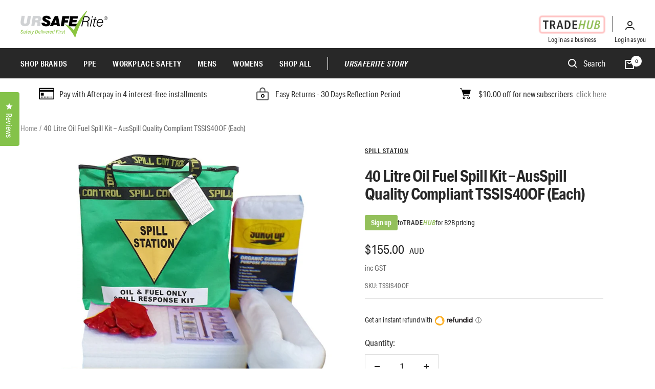

--- FILE ---
content_type: text/html; charset=utf-8
request_url: https://ursaferite.co/products/40-litre-oil-fuel-spill-kit-ausspill-quality-compliant-tssis40of-each
body_size: 75841
content:
<!doctype html><html class="no-js" lang="en" dir="ltr">
  <head>

<!-- Google Tag Manager -->
<script>(function(w,d,s,l,i){w[l]=w[l]||[];w[l].push({'gtm.start':
new Date().getTime(),event:'gtm.js'});var f=d.getElementsByTagName(s)[0],
j=d.createElement(s),dl=l!='dataLayer'?'&l='+l:'';j.async=true;j.src=
'https://www.googletagmanager.com/gtm.js?id='+i+dl;f.parentNode.insertBefore(j,f);
})(window,document,'script','dataLayer','GTM-TC8WPX6');</script>
<!-- End Google Tag Manager -->

  

<style id='hs-critical-css'>@import url(https://p.typekit.net/p.css?s=1&k=ybf5jzy&ht=tk&f=26893.26894.26895.26896.26897.26898&a=40318294&app=typekit&e=css);@font-face{font-family:aktiv-grotesk-condensed;src:url("https://use.typekit.net/af/739bc8/00000000000000003b9ad12a/27/l?primer=7cdcb44be4a7db8877ffa5c0007b8dd865b3bbc383831fe2ea177f62257a9191&fvd=n4&v=3") format("woff2"),url("https://use.typekit.net/af/739bc8/00000000000000003b9ad12a/27/d?primer=7cdcb44be4a7db8877ffa5c0007b8dd865b3bbc383831fe2ea177f62257a9191&fvd=n4&v=3") format("woff"),url("https://use.typekit.net/af/739bc8/00000000000000003b9ad12a/27/a?primer=7cdcb44be4a7db8877ffa5c0007b8dd865b3bbc383831fe2ea177f62257a9191&fvd=n4&v=3") format("opentype");font-display:auto;font-style:normal;font-weight:400;font-stretch:normal}@font-face{font-family:aktiv-grotesk-condensed;src:url("https://use.typekit.net/af/e25aad/00000000000000003b9ad12b/27/l?primer=7cdcb44be4a7db8877ffa5c0007b8dd865b3bbc383831fe2ea177f62257a9191&fvd=i4&v=3") format("woff2"),url("https://use.typekit.net/af/e25aad/00000000000000003b9ad12b/27/d?primer=7cdcb44be4a7db8877ffa5c0007b8dd865b3bbc383831fe2ea177f62257a9191&fvd=i4&v=3") format("woff"),url("https://use.typekit.net/af/e25aad/00000000000000003b9ad12b/27/a?primer=7cdcb44be4a7db8877ffa5c0007b8dd865b3bbc383831fe2ea177f62257a9191&fvd=i4&v=3") format("opentype");font-display:auto;font-style:italic;font-weight:400;font-stretch:normal}@font-face{font-family:aktiv-grotesk-condensed;src:url("https://use.typekit.net/af/0737c0/00000000000000003b9ad12c/27/l?primer=7cdcb44be4a7db8877ffa5c0007b8dd865b3bbc383831fe2ea177f62257a9191&fvd=i5&v=3") format("woff2"),url("https://use.typekit.net/af/0737c0/00000000000000003b9ad12c/27/d?primer=7cdcb44be4a7db8877ffa5c0007b8dd865b3bbc383831fe2ea177f62257a9191&fvd=i5&v=3") format("woff"),url("https://use.typekit.net/af/0737c0/00000000000000003b9ad12c/27/a?primer=7cdcb44be4a7db8877ffa5c0007b8dd865b3bbc383831fe2ea177f62257a9191&fvd=i5&v=3") format("opentype");font-display:auto;font-style:italic;font-weight:500;font-stretch:normal}@font-face{font-family:aktiv-grotesk-condensed;src:url("https://use.typekit.net/af/65cee7/00000000000000003b9ad12d/27/l?primer=7cdcb44be4a7db8877ffa5c0007b8dd865b3bbc383831fe2ea177f62257a9191&fvd=n5&v=3") format("woff2"),url("https://use.typekit.net/af/65cee7/00000000000000003b9ad12d/27/d?primer=7cdcb44be4a7db8877ffa5c0007b8dd865b3bbc383831fe2ea177f62257a9191&fvd=n5&v=3") format("woff"),url("https://use.typekit.net/af/65cee7/00000000000000003b9ad12d/27/a?primer=7cdcb44be4a7db8877ffa5c0007b8dd865b3bbc383831fe2ea177f62257a9191&fvd=n5&v=3") format("opentype");font-display:auto;font-style:normal;font-weight:500;font-stretch:normal}@font-face{font-family:aktiv-grotesk-condensed;src:url("https://use.typekit.net/af/75d2b8/00000000000000003b9ad12e/27/l?primer=7cdcb44be4a7db8877ffa5c0007b8dd865b3bbc383831fe2ea177f62257a9191&fvd=n7&v=3") format("woff2"),url("https://use.typekit.net/af/75d2b8/00000000000000003b9ad12e/27/d?primer=7cdcb44be4a7db8877ffa5c0007b8dd865b3bbc383831fe2ea177f62257a9191&fvd=n7&v=3") format("woff"),url("https://use.typekit.net/af/75d2b8/00000000000000003b9ad12e/27/a?primer=7cdcb44be4a7db8877ffa5c0007b8dd865b3bbc383831fe2ea177f62257a9191&fvd=n7&v=3") format("opentype");font-display:auto;font-style:normal;font-weight:700;font-stretch:normal}@font-face{font-family:aktiv-grotesk-condensed;src:url("https://use.typekit.net/af/a9b64d/00000000000000003b9ad12f/27/l?primer=7cdcb44be4a7db8877ffa5c0007b8dd865b3bbc383831fe2ea177f62257a9191&fvd=i7&v=3") format("woff2"),url("https://use.typekit.net/af/a9b64d/00000000000000003b9ad12f/27/d?primer=7cdcb44be4a7db8877ffa5c0007b8dd865b3bbc383831fe2ea177f62257a9191&fvd=i7&v=3") format("woff"),url("https://use.typekit.net/af/a9b64d/00000000000000003b9ad12f/27/a?primer=7cdcb44be4a7db8877ffa5c0007b8dd865b3bbc383831fe2ea177f62257a9191&fvd=i7&v=3") format("opentype");font-display:auto;font-style:italic;font-weight:700;font-stretch:normal}.product-tabs .tabs-nav__item-list .heading,.product-tabs .tabs-nav__item-list .tabs-nav__item{font-size:16px}.footer .footer__item .footer-login-links{margin-top:50px}.footer .footer__item .footer-login-links ul{list-style:none;margin:0;padding:0}.footer .footer__item .footer-login-links ul li{position:relative;display:inline-block;line-height:20px;padding-right:20px;margin-right:20px;border-right:1px solid #fff}.footer .footer__item .footer-login-links ul li:last-child{width:50%;padding:0;margin:0;border:none}@media screen and (max-width:1300px){.footer .footer__item .footer-login-links ul li{padding-right:15px;margin-right:15px}.footer .footer__item .footer-login-links ul li span{display:none}.footer .footer__item .footer-login-links ul li:last-child{width:inherit}}.footer .footer__item .footer-login-links ul li a{display:inline-block}.footer .footer__item .footer-login-links ul li img{vertical-align:inherit}.footer .footer__item .footer-login-links ul li svg{max-width:20px}ol:first-child,p:first-child,ul:first-child{margin-top:0!important}.hide-scrollbar{scrollbar-width:none;overflow-x:auto;overflow-y:hidden}.hide-scrollbar::-webkit-scrollbar{display:none}.tabs-nav{position:relative;display:block;margin-bottom:32px}.tabs-nav__scroller{display:block}.tabs-nav__scroller-inner{position:relative;line-height:1}.tabs-nav__item-list{display:inline-grid;grid-auto-flow:column;grid-auto-columns:max-content;justify-content:flex-start;grid-gap:32px;gap:32px;vertical-align:top;box-shadow:0 -1px rgb(var(--border-color)) inset}.tabs-nav__item{padding-bottom:18px;opacity:.7}.tabs-nav__item[aria-expanded=true]{opacity:1}[dir=ltr] .tabs-nav__position{left:0}.tabs-nav__position{position:absolute;bottom:0;height:2px;width:100%;background:currentColor;transform:scaleX(0) translate(0);transform:scaleX(var(--scale,0)) translate(var(--translate,0));transform-origin:left}@supports (scale:0){.tabs-nav__position{scale:0 1;scale:var(--scale,0) 1;translate:0;translate:calc(var(--translate,0) * var(--scale,0));transform:none}}.tabs-nav[arrows] .tabs-nav__scroller{overflow:hidden}[dir=ltr] .tabs-nav[arrows] .tabs-nav__item-list{margin-right:0}.tabs-nav[arrows] .tabs-nav__item-list{width:100%;min-width:max-content}.tabs-nav[arrows] .tabs-nav__item-list:after{display:block;content:"";width:35px}@media screen and (max-width:999px){.footer .footer__item .footer-login-links{display:none}}.store-availability-list__stock{display:flex;align-items:center}body{font-family:aktiv-grotesk-condensed}body .button:not(.button--text){font-family:aktiv-grotesk-condensed;font-size:18px}@media (max-width:600px){body .button:not(.button--text){font-size:16px}}body .heading{font-family:aktiv-grotesk-condensed}@media screen and (min-width:1300px){div .product-meta__title{font-size:26px}}div .product-meta__vendor a{text-decoration:underline}@media screen and (max-width:767px){div .footer__item-title{font-size:14px}}@media screen and (min-width:1200px){.header__wrapper .header__icon-list .cart-icon,.header__wrapper .header__icon-list .search-icon,.header__wrapper .header__inline-navigation{display:none}}.header__wrapper .tradehub-login{border-right:1px solid rgb(var(--text-color));padding-right:24px;padding-top:5px;padding-bottom:5px}.header__wrapper .tradehub-login img{vertical-align:middle}.header__wrapper .tradehub-login span{right:24px!important}.header__wrapper .account-login,.header__wrapper .tradehub-login{position:relative;line-height:22px}.header__wrapper .account-login span,.header__wrapper .tradehub-login span{width:110px;position:absolute;top:100%;right:0;visibility:hidden;opacity:0;font-size:13px;line-height:20px;text-align:center;color:rgb(var(--text-color));padding-top:4px}.header__wrapper .account-login a{margin-top:4px}.header__wrapper .account-login span{width:70px;right:inherit;left:50%;transform:translate(-50%)}.navigation-wrapper{background:#282828;padding:15px 0}@media screen and (max-width:1199px){.header__wrapper .header__icon-list .tradehub-login{display:none}.navigation-wrapper{display:none}}.navigation-wrapper .navigation-wrap{display:flex;justify-content:space-between}.navigation-wrapper .navigation-wrap .header__icon-list{grid-gap:10px;gap:10px}.navigation-wrapper .navigation-wrap .header__icon-list .icon--header-cart{color:#fff}.navigation-wrapper .navigation-wrap .header__inline-navigation{margin-left:0}.navigation-wrapper .navigation-wrap .header__search-bar{max-width:100px}.navigation-wrapper .navigation-wrap .header__search-bar .predictive-search__input{min-width:60px;color:#fff}.navigation-wrapper .navigation-wrap .header__search-bar .icon{color:#fff}.navigation-wrapper .navigation-wrap .header__icon-wrapper{margin-top:5px}a.header__linklist-link{text-transform:uppercase;font-size:15px;letter-spacing:.02em;font-weight:700;color:#fff}.mega-menu .mega-menu__inner .mega-menu__columns-wrapper{margin:-30px 0 0}.mega-menu .mega-menu__inner .mega-menu__columns-wrapper .mega-menu__column{margin:30px 40px 0 0}.mega-menu .mega-menu__inner .mega-menu__columns-wrapper .mega-menu__column .mega-menu__title{font-size:16px}#desktop-menu-2 .mega-menu__columns-wrapper .mega-menu__column{width:18%;margin:30px 0 0}#desktop-menu-2 .mega-menu__columns-wrapper .mega-menu__column:first-child,#desktop-menu-2 .mega-menu__columns-wrapper .mega-menu__column:nth-child(6){width:27%}@media screen and (max-width:1400px){.mega-menu .mega-menu__inner{max-height:calc(100vh - var(--header-height,0px) - var(--announcement-bar-height,0px) - 20px);padding-top:38px;padding-bottom:18px}#desktop-menu-1 .mega-menu__columns-wrapper .linklist .linklist__item{padding-top:0}#desktop-menu-3 .mega-menu__inner{overflow:hidden}}.product__info .product-form .product-form__general-info{font-size:15px;text-align:center}.product__info .product-form .product-form__buy-now-pay-later{display:flex;flex-wrap:wrap;justify-content:center;align-items:center;background:#fff;font-size:14px;text-align:center;padding:15px}.product__info .product-form .product-form__buy-now-pay-later img{margin-left:10px}.product__info .product-form .inventory{position:relative;font-size:14px;color:#222;background-repeat:no-repeat;background-position:left center;padding-left:25px}.product__info .product-form .inventory.inventory--high{background-image:url(https://ursaferite.co/cdn/shop/t/75/assets/high-tick.svg)}.product__info .product-form .inventory .details{position:relative;border-bottom:1px solid #222}.product__info .product-form .product-form__buy-buttons{margin-top:15px;display:block;align-items:center}.product__info .product-form .product-form__buy-buttons .product-form__payment-container{margin-top:0}.product__info .product-form .product-form__buy-buttons .shopify-product-form{width:100%}.product__info .product-form .product-form__buy-buttons .swym-button{height:52px;border:1px solid #93bf5b;min-width:52px;background:#fff!important;display:none!important}.product-tabs .product-tabs__content .heading{font-size:16px}@media screen and (max-width:1300px){.footer .footer__item .footer-login-links ul li span{display:none}}.footer .footer__item .footer-login-links ul li span{position:absolute;top:100%;left:0;visibility:hidden;opacity:0;font-size:16px;line-height:20px;color:#fff}.footer .footer__item.footer__item--mobile-footer-links ul{max-width:135px;list-style:none;margin:40px 0 0;padding:0}.footer .footer__item.footer__item--mobile-footer-links ul li{display:flex;align-items:center;justify-content:center;font-size:13px;text-align:center;text-transform:uppercase;line-height:35px;height:35px;border:1px solid rgb(var(--border-color));margin-bottom:2px}.footer .footer__item.footer__item--mobile-footer-links ul li span{margin-left:6px}.footer .footer__item.footer__item--mobile-footer-links ul li span svg{width:12px;height:100%}.footer .footer__item.footer__item--mobile-footer-links ul li img{max-width:80px;vertical-align:inherit}.mobile-login-wrap{display:flex;height:100%;align-items:center}.mobile-login-wrap .btn-wrap{width:100%;text-align:center}.mobile-login-wrap .btn-wrap p{margin:5px 0}.mobile-login-wrap .btn-wrap .button{max-width:230px;width:100%}.mobile-login-wrap .btn-wrap .account-login .button{background-color:#282828;font-size:16px;color:#fff;border:1px solid #282828}.mobile-login-wrap .btn-wrap .account-login .button span{margin-left:6px}.mobile-login-wrap .btn-wrap .account-login .button span svg{max-width:16px;height:100%}.mobile-login-wrap .btn-wrap .tradehub-login .button{background-color:transparent;border:1px solid #000}.mobile-login-wrap .btn-wrap .tradehub-login .button img{max-width:90px;vertical-align:inherit}a.button.button--primary{border:3px solid transparent}div.product-list__inner .product-item .quick-add-wrap .product-form{row-gap:5px}div.product-list__inner .product-item .quick-add-wrap .product-form .product-form__payment-container{display:block}div.product-list__inner .product-item .quick-add-wrap button#AddToCart{width:100%;max-width:200px;padding:0 15px}div.product-list__inner .product-item .quick-add-wrap .product-form__payment-container{margin-top:0}div.product-list__inner .product-item .quick-add-wrap .variant-qty-selector-wrap{background-color:#fff;padding:18px;display:flex;flex-direction:column;align-items:center;position:absolute;z-index:2;bottom:100px;width:100%;left:50%;translate:-50% 0;max-width:85%}div.product-list__inner .product-item .quick-add-wrap .variant-qty-selector-wrap .close-quick-add{height:25px;width:25px;color:#fff;background:#000;border-radius:50%;text-align:center;display:grid;place-items:center;margin-left:auto}div.product-list__inner .product-item .quick-add-wrap .product-form__option-info,div.product-list__inner .product-item .quick-add-wrap .product-form__quantity-label{justify-content:center}div.product-list__inner .product-item .quick-add-wrap .block-swatch-list{margin-bottom:10px}div.product-list__inner .product-item .quick-add-wrap .block-swatch-list .block-swatch__item{min-width:35px;padding:2px 5px;background-color:#f8f8f8;border:0;font-weight:600}div.product-list__inner .product-item .quick-add-wrap .block-swatch-list .block-swatch__radio:checked+.block-swatch__item:after{box-shadow:none;border:1px solid #000}div.product-list__inner .product-item .quick-add-wrap .quantity-selector{border:0}div.product-list__inner .product-item .quick-add-wrap .quantity-selector .quantity-selector__input{background-color:#f8f8f8;margin:0 10px}div.product-list__inner .product-item .product-item__image-wrapper .product-item__cta.quick-view-btn{position:absolute;top:50%;padding-left:25px;padding-right:25px;left:50%;translate:-50% -50%;visibility:hidden;opacity:0;background:rgba(255,255,255,.9);border:2px solid #000;text-align:center;letter-spacing:.05em;color:#000;font-weight:600;line-height:33px;line-height:48px;width:100%;max-width:170px;z-index:2;text-decoration:none;text-transform:uppercase}.mobile-display{display:none}@media (max-width:500px){.desktop-display{display:none!important}.mobile-display{display:block}}.product-list__inner .product-content__featured-products-list .product-item .quick-add-wrap .block-swatch-list{justify-content:center}.product-list__inner .product-content__featured-products-list .product-item .quick-add-wrap .variant-qty-selector-wrap{bottom:80px}.announcement-bar__item .announcement-bar__message{min-width:unset;padding:15px 0;display:flex;justify-content:center}.announcement-bar__item .announcement-bar__message .icon{margin-right:8px;width:25px;height:25px}.announcement-bar.row .col{flex:1}.announcement-bar.row .col .announcement-bar__message{min-width:unset;padding:15px;display:flex;align-items:center;justify-content:center}.announcement-bar.row .col .announcement-bar__message p{margin:0}.announcement-bar.row .col .announcement-bar__message .icon{margin-right:10px;width:30px;height:30px}@media (max-width:768px){.announcement-bar.row{overflow-x:auto;white-space:nowrap;justify-content:flex-start}.announcement-bar.row .col{padding-right:20px}.announcement-bar.row .col:last-child{padding-right:0}}#desktop-menu-1 .mega-menu__inner{justify-content:stretch}#desktop-menu-1 .mega-menu__inner .mega-menu__column{flex:1}#search-drawer{display:none}.quick-add .product-form__buy-buttons{width:100%;position:relative;z-index:2}.quick-add-wrap .block-swatch-list{margin-bottom:10px;max-height:125px;overflow:auto}.quick-add-wrap .block-swatch-list::-webkit-scrollbar{width:thin;width:5px}.quick-add-wrap .block-swatch-list::-webkit-scrollbar-thumb{width:thin;width:5px;background:#f8f8f8}@media (max-width:600px){div.product-list__inner .product-item .quick-add-wrap button#AddToCart{max-width:160px;font-size:16px}.product-item__cta{font-size:16px!important;padding:0 15px}div.product-list__inner .product-item .quick-add-wrap .block-swatch-list{justify-content:center;max-height:85px}div.product-list__inner .product-item .quick-add-wrap .variant-qty-selector-wrap{padding:15px 8px;max-width:95%;bottom:90px}div.product-list__inner .product-item .quick-add-wrap .block-swatch-list .block-swatch__item{padding:2px 5px}}.oke-reviewsTab{width:40px;white-space:nowrap;box-sizing:border-box;padding:16px 0;font-size:16px;position:fixed;display:flex;flex-direction:column;align-items:center;background-color:var(--oke-reviewsTab-backgroundColor);z-index:9999999}.oke-reviewsTab-icon{transform-origin:49% 43%}.oke-reviewsTab-icon:before{font-family:oke-widget-icons!important;font-style:normal;font-weight:400;font-variant:normal;text-transform:none;line-height:1;-webkit-font-smoothing:antialiased;-moz-osx-font-smoothing:grayscale;content:"";color:var(--oke-reviewsTab-textColor);font-size:16px;display:inline-block;width:16px;height:16px}.oke-reviewsTab-label{margin:0;color:var(--oke-reviewsTab-textColor);writing-mode:vertical-lr;-ms-writing-mode:rl-tb;-webkit-writing-mode:vertical-lr;-moz-writing-mode:vertical-lr;-ms-writing-mode:vertical-lr}@media only screen and (max-width:1023px){.oke-reviewsTab--small-bottom-right{bottom:25%;border-radius:4px 0 0 4px;right:0;transform:translateX(2px)}.oke-reviewsTab--small-bottom-right .oke-reviewsTab-label{transform:rotate(180.1deg)}}@media only screen and (min-width:1024px){.oke-reviewsTab--large-top-left{top:25%;border-radius:0 4px 4px 0;left:0;transform:translateX(-2px)}.oke-reviewsTab--large-top-left .oke-reviewsTab-label{transform:rotate(.1deg)}}@media screen and (max-width:740px){.product-list__inner .product-content__featured-products-list .product-item .quick-add-wrap #AddToCart{max-width:100%}.hidden-phone{display:none!important}}@media screen and (min-width:741px){.hidden-tablet-and-up{display:none!important}}@media screen and (max-width:999px){.hidden-pocket{display:none!important}}@media screen and (min-width:1000px) and (max-width:1199px){.hidden-lap{display:none!important}[dir=ltr] .header__search-bar{margin-left:24px}}@media screen and (min-width:1000px){.footer .footer__item.footer__item--mobile-footer-links{display:none}.hidden-lap-and-up{display:none!important}}@media screen and (min-width:1200px){.hidden-desk{display:none!important}}*,:after,:before{box-sizing:border-box!important;-webkit-font-smoothing:antialiased;-moz-osx-font-smoothing:grayscale}html{font-family:sans-serif;-ms-overflow-style:-ms-autohiding-scrollbar;-webkit-text-size-adjust:100%;text-size-adjust:100%}body{margin:0}[hidden]{display:none}h2:first-child,ol:first-child,p:first-child,ul:first-child{margin-top:0!important}ol:last-child,p:last-child,ul:last-child{margin-bottom:0!important}a{color:inherit;text-decoration:none}button,input,select{color:inherit;font:inherit;margin:0;text-align:inherit}[type=submit],button{padding:0;overflow:visible;background:0 0;border:none;border-radius:0;-webkit-appearance:none;appearance:none;touch-action:manipulation}img{height:auto;max-width:100%;border-style:none;vertical-align:top}img:-moz-loading{visibility:hidden}iframe{border:0}.pswp{display:none;position:absolute;width:100%;height:100%;left:0;top:0;overflow:hidden;touch-action:none;z-index:1500;-webkit-backface-visibility:hidden;outline:0}.pswp__bg{position:absolute;left:0;top:0;width:100%;height:100%;background:rgb(var(--background));opacity:0;transform:translateZ(0);-webkit-backface-visibility:hidden;will-change:opacity}.pswp__scroll-wrap{position:absolute;left:0;top:0;width:100%;height:100%;overflow:hidden}.pswp__container{touch-action:none;position:absolute;left:0;right:0;top:0;bottom:0}.pswp__container{-webkit-touch-callout:none}.pswp__bg{will-change:opacity}.pswp__container{-webkit-backface-visibility:hidden}.pswp__item{position:absolute;left:0;right:0;top:0;bottom:0;overflow:hidden}[dir=ltr] .pswp__top-bar{right:var(--container-gutter)}.pswp__top-bar{position:absolute;top:var(--container-gutter)}.pswp__prev-next-buttons{position:absolute;display:flex;justify-content:space-between;left:0;right:0;top:calc(50% - 28px);margin-left:var(--container-gutter);margin-right:var(--container-gutter)}.pswp__dots-nav-wrapper{display:flex;position:absolute;bottom:0;padding-left:var(--container-gutter);padding-right:var(--container-gutter);padding-top:20px;padding-bottom:20px;align-items:center;justify-content:space-between;width:100%;background:rgb(var(--background))}.pswp__dots-nav-wrapper .dots-nav{padding-left:20px;padding-right:20px}.pswp__ui--hidden .pswp__dots-nav-wrapper{opacity:0;transform:translateY(10px)}@supports (padding:max(0px)){.pswp__dots-nav-wrapper{padding-bottom:max(20px,env(safe-area-inset-bottom,0px) + 20px)}}html{font-family:var(--text-font-family);font-weight:var(--text-font-weight);font-style:var(--text-font-style);font-size:calc(var(--base-font-size) - 1px);line-height:1.7142857143;color:rgb(var(--text-color));background:rgb(var(--background))}p strong{font-weight:var(--text-font-bold-weight)}.heading{display:block;font-family:var(--heading-font-family);font-weight:var(--heading-font-weight);font-style:var(--heading-font-style);color:rgb(var(--heading-color));text-transform:var(--heading-text-transform)}.text--small{font-size:calc(var(--base-font-size) - 2px);line-height:1.6923076923}.text--xsmall{font-size:calc(var(--base-font-size) - 3px);line-height:1.5}.text--xxsmall{font-size:calc(var(--base-font-size) - 5px);line-height:1.5}.text--subdued{color:rgba(var(--text-color),.7)}.link{text-decoration:underline;text-underline-offset:2px;-webkit-text-decoration-color:rgba(var(--text-color),.35);text-decoration-color:rgba(var(--text-color),.35)}.link--animated{display:block;position:relative;width:max-content}.link--animated:after{content:"";position:absolute;bottom:2px;left:0;width:100%;height:1px;background:currentColor;transform:scaleX(0);transform-origin:var(--transform-origin-end)}.visually-hidden{position:absolute!important;overflow:hidden;clip:rect(0 0 0 0);height:1px;width:1px;margin:-1px;padding:0;border:0}@media screen and (min-width:741px){html{font-size:var(--base-font-size);line-height:1.7333333333}.text--small{font-size:calc(var(--base-font-size) - 1px);line-height:1.714285713}.text--xsmall{font-size:calc(var(--base-font-size) - 2px);line-height:1.5384615385}.text--xxsmall{font-size:calc(var(--base-font-size) - 4px);line-height:1.5384615385}}.heading:first-child{margin-top:0}.heading:last-child{margin-bottom:0}.heading--small{font-family:var(--text-font-family);font-style:var(--text-font-style);text-transform:uppercase;font-weight:var(--text-font-bold-weight);line-height:1.4663636;letter-spacing:1px}.heading--small{font-size:var(--heading-small-font-size);line-height:1.5}.h3{font-size:var(--heading-h3-font-size);line-height:1.1538461538;letter-spacing:-.4px}.h5{font-size:var(--heading-h5-font-size);line-height:1.2;letter-spacing:-.3px}.h6{font-size:var(--heading-h6-font-size);line-height:1.25}@media screen and (min-width:741px){.heading--small{line-height:1.2307692308}.h3{line-height:1.0625;letter-spacing:-.8px}.h5{line-height:1.2;letter-spacing:-.3px}.h6{line-height:1.2222222222}}@media screen and (min-width:1200px){.h3{line-height:1.1111111111;letter-spacing:-.8px}.h5{line-height:1.1666666667;letter-spacing:-.4px}.h6{line-height:1.2222222222}}.rte p:not(.heading)+p{margin-top:24px}.rte>:first-child{margin-top:0}.rte>:last-child{margin-bottom:0}.heading--small+.h3,.heading--small+h1{margin-top:16px}p+.button-wrapper{margin-top:32px}.shopify-section{color:rgb(var(--text-color));scroll-margin-top:calc(0px * var(--enable-sticky-header) + 0px * var(--enable-sticky-announcement-bar));scroll-margin-top:calc(var(--header-height,0px) * var(--enable-sticky-header) + var(--announcement-bar-height,0px) * var(--enable-sticky-announcement-bar))}.container{width:100%;max-width:var(--container-max-width);margin-left:auto;margin-right:auto;padding-left:var(--container-gutter);padding-right:var(--container-gutter);--container-outer-margin:0px}[reveal]{opacity:0}.anchor{scroll-margin-top:calc(0px * var(--enable-sticky-header) + 0px * var(--enable-sticky-announcement-bar) + 20px);scroll-margin-top:calc(var(--header-height,0px) * var(--enable-sticky-header) + var(--announcement-bar-height,0px) * var(--enable-sticky-announcement-bar) + var(--anchor-offset,20px))}.icon{display:block;vertical-align:middle;background:0 0;overflow:visible}.list--unstyled{list-style:none;padding:0;margin:0}.loading-bar{position:fixed;top:0;left:0;height:3px;width:100%;opacity:0;background:rgb(var(--loading-bar-background));transform:scaleX(0);transform-origin:left;z-index:50}.breadcrumb{z-index:1}.breadcrumb__list{display:inline-flex;list-style:none;padding:26px 0;margin:0}.breadcrumb__item+.breadcrumb__item:before{content:"/";margin:0 4px;opacity:.7;float:left}.breadcrumb__link:not([aria-current=page]):not(:hover){opacity:.7}.linklist__item:not(:first-child){padding-top:12px}.linklist__item a{display:inline-block;word-break:break-word}.animated-plus{position:relative;width:10px;height:10px}.animated-plus:after,.animated-plus:before{position:absolute;content:"";top:50%;left:50%;transform:translate(-50%,-50%) rotate(-90deg);background-color:currentColor}.animated-plus:before{width:10px;height:2px;opacity:1}.animated-plus:after{width:2px;height:10px}.aspect-ratio{position:relative;display:block;margin-left:auto;margin-right:auto}.aspect-ratio img{position:absolute;height:100%;width:100%;max-width:100%;max-height:100%;top:0;left:0;-o-object-fit:cover;object-fit:cover;-o-object-position:center;object-position:center}@supports (aspect-ratio:1 / 1){.aspect-ratio{padding-bottom:0!important;aspect-ratio:var(--aspect-ratio)}.aspect-ratio--natural img{position:relative;width:auto}}.tap-area{position:relative}[dir=ltr] .tap-area:before{right:-6px}[dir=ltr] .tap-area:before{left:-6px}.tap-area:before{content:"";position:absolute;top:-6px;bottom:-6px}[dir=ltr] .tap-area--large:before{right:-10px}[dir=ltr] .tap-area--large:before{left:-10px}.tap-area--large:before{top:-10px;bottom:-10px}.square-separator{position:relative;display:inline-block;height:4px;width:4px;margin:0 8px;flex-shrink:0;background:currentColor;vertical-align:middle}.square-separator--subdued{opacity:.5}.prev-next-button{display:flex;height:40px;width:40px;justify-content:center;align-items:center;background:rgb(var(--root-background));background:rgb(var(--prev-next-button-background,var(--root-background)));color:rgb(var(--root-text-color));color:rgb(var(--prev-next-button-color,var(--root-text-color)));border:1px solid rgba(var(--root-text-color),.15);border:1px solid rgba(var(--prev-next-button-color,var(--root-text-color)),.15);border-radius:var(--button-border-radius);overflow:hidden}.prev-next-button svg{width:100%}@media screen and (min-width:741px){.heading--small+.h3,.heading--small+h1{margin-top:24px}.prev-next-button:not(.prev-next-button--small){width:56px;height:56px}}.dots-nav{display:flex;margin:-6px;justify-content:flex-start;flex-wrap:wrap}.dots-nav--centered{justify-content:center}.price-list{display:inline-flex;flex-wrap:wrap;align-items:baseline}[dir=ltr] .price-list:not(.price-list--stack)>.price:not(:last-child){margin-right:10px}.price--large{font-size:calc(var(--base-font-size) + 3px)}.unit-price-measurement{display:inline-flex}@media screen and (min-width:1000px){.linklist__item:not(:first-child){padding-top:6px}.price--large:not(.price--compare){font-size:calc(var(--base-font-size) + 7px)}}.label-list{display:flex;flex-direction:column;align-items:flex-start}[dir=ltr] .tabs-nav__arrows{right:0}.tabs-nav__arrows{display:none;position:absolute;top:-5px;z-index:1}.tabs-nav__arrow-item{display:flex;align-items:center;justify-content:center;width:24px;height:24px;background:rgb(var(--background));border:1px solid rgb(var(--border-color))}[dir=ltr] .tabs-nav__arrow-item+.tabs-nav__arrow-item{border-left:none}.bubble-count{position:relative;display:inline-flex;align-items:center;justify-content:center;color:rgb(var(--background));background:rgb(var(--heading-color));font-weight:var(--text-font-bold-weight);font-family:var(--text-font-family);font-style:var(--text-font-style);font-size:9px;height:21px;min-width:21px;line-height:1;border-radius:21px;letter-spacing:0}.quantity-selector{--quantity-selector-height:46px;display:inline-flex;align-items:center;justify-content:flex-start;border:1px solid rgb(var(--border-color));border-radius:var(--button-border-radius);vertical-align:middle}.quantity-selector__button{display:flex;justify-content:center;align-items:center;height:var(--quantity-selector-height);width:var(--quantity-selector-height)}.quantity-selector__input{padding:0 10px;height:var(--quantity-selector-height);line-height:var(--quantity-selector-height);text-align:center;background:0 0;border:none;-webkit-appearance:none;appearance:none}@keyframes spinnerRotate{to{transform:rotate(360deg)}}@keyframes spinnerDash{0%{stroke-dasharray:1,200;stroke-dashoffset:0}50%{stroke-dasharray:89,200;stroke-dashoffset:-35}to{stroke-dasharray:89,200;stroke-dashoffset:-124}}@keyframes spinnerColor{0%{stroke:currentColor}40%{stroke:currentColor}66%{stroke:currentColor}80%,90%{stroke:currentColor}}.spinner svg{margin:auto;animation:2s linear infinite spinnerRotate;transform-origin:center center}.spinner circle{animation:1.5s ease-in-out infinite spinnerDash,6s ease-in-out infinite spinnerColor}.cart-notification{--heading-color:255,255,255;--text-color:255,255,255;--cart-notification-background:rgb(var(--success-color));display:block;position:absolute;top:100%;width:100%;transform:translateY(0);transform:translateY(var(--cart-notification-offset,0));color:rgb(var(--text-color));visibility:visible;overflow:hidden}.cart-notification[hidden]{visibility:hidden}@media screen and (max-width:999px){.cart-notification{transform:none!important}}.input__block-label{display:inline-block;margin-bottom:8px}.select-wrapper{position:relative}.select{-webkit-appearance:none;appearance:none;display:flex;align-items:center;justify-content:space-between;padding:0 18px;height:var(--form-input-field-height);width:100%;border:1px solid rgb(var(--border-color));border-radius:var(--button-border-radius)}[dir=ltr] .select~svg{right:18px}.select~svg{position:absolute;top:calc(50% - 4px)}.button{position:relative;display:inline-block;-webkit-appearance:none;appearance:none;line-height:var(--button-height);padding:0 30px;text-align:center;text-decoration:none;border-radius:var(--button-border-radius);background:rgb(var(--button-background));color:rgb(var(--button-text-color))}.button:not(.button--text){font-size:calc(var(--base-font-size) - 3px);font-family:var(--text-font-family);font-weight:var(--text-font-bold-weight);text-transform:uppercase;letter-spacing:1.5px}.button--primary{--button-background:var(--primary-button-background);--button-text-color:var(--primary-button-text-color)}.button--full{width:100%}@media screen and (any-hover:hover){.button{background-image:linear-gradient(178deg,rgb(var(--button-background)),rgb(var(--button-background)) 10%,rgba(0,0,0,.07) 10%,rgba(0,0,0,.07) 100%),linear-gradient(rgb(var(--button-background)),rgb(var(--button-background)));background-size:100% 200%,100% 100%;background-position:100% -100%,100% 100%;background-repeat:no-repeat;transform:translateZ(0)}@supports (color:color-contrast(wheat vs black,white)) and (color:rgb(from wheat r g b / .07)){.button{--button-overlay-color:rgb(from color-contrast(rgb(var(--button-background)) vs white, black) r g b / 7%);background-image:linear-gradient(178deg,rgb(var(--button-background)),rgb(var(--button-background)) 10%,var(--button-overlay-color) 10%,var(--button-overlay-color) 100%),linear-gradient(rgb(var(--button-background)),rgb(var(--button-background)))}}}.loader-button__text{display:flex;align-items:center;justify-content:center}.loader-button__loader{position:absolute;top:50%;left:50%;opacity:0}.collapsible{display:block;height:0;overflow:hidden;visibility:hidden}.collapsible-toggle{display:flex;align-items:center;justify-content:space-between;width:100%;padding:18px 0}.collapsible-toggle[aria-expanded=true] svg{transform:rotate(180deg)}@media screen and (min-width:741px){.button:not(.button--text){padding-left:35px;padding-right:35px;font-size:calc(var(--base-font-size) - 2px);letter-spacing:2px}.collapsible-toggle{padding:21px 0}}[dir=ltr] .drawer{right:0}[dir=ltr] .drawer{text-align:left}.drawer{--heading-color:var(--root-heading-color);--text-color:var(--root-text-color);--background:var(--root-background);--primary-button-background:var(--root-primary-button-background);--primary-button-text-color:var(--root-primary-button-text-color);--section-background:initial;position:fixed;display:flex;flex-direction:column;top:0;width:89vw;max-width:400px;height:100%;max-height:100vh;background:rgb(var(--background));color:rgb(var(--text-color));z-index:10;transform:translate(calc(var(--transform-logical-flip) * 100%));visibility:hidden;font-size:1rem}[dir=ltr] .drawer--from-left{right:auto}[dir=ltr] .drawer--from-left{left:0}.drawer--from-left{transform:translate(calc(var(--transform-logical-flip) * -100%))}[dir=ltr] .drawer--from-left .drawer__overlay{left:100%}[dir=ltr] .drawer--from-left .drawer__overlay{right:auto}.drawer--large{max-width:500px}[dir=ltr] .drawer__overlay{right:100%}.drawer__overlay{content:"";position:fixed;top:0;height:100vh;width:100vw;background:#000;opacity:0;visibility:hidden}.drawer__header{position:relative;display:flex;align-items:center;flex-shrink:0;padding-top:20px;padding-bottom:20px;height:var(--header-height-without-bottom-nav);max-height:80px;border-bottom:1px solid rgb(var(--root-border-color));background:rgb(var(--root-background));z-index:1}.drawer__header--shadowed{height:auto;border-bottom:none;padding-bottom:6px}[dir=ltr] .drawer__header--shadowed:after{left:0}.drawer__header--shadowed:after{content:"";position:absolute;top:100%;width:100%;height:24px;background:linear-gradient(var(--root-background),rgba(var(--root-background),0));z-index:1}.drawer__title{display:flex;justify-content:flex-start;align-items:center;margin:0;max-width:100%}.drawer__title--stack{flex-direction:column;align-items:flex-start;flex-grow:1}[dir=ltr] .drawer__title .icon{margin-right:12px}[dir=ltr] .drawer__close-button{right:var(--container-gutter)}.drawer__close-button{position:absolute;top:var(--container-gutter)}.drawer__header .drawer__close-button{top:calc(50% - 7px)}.drawer__close-button--block{position:relative;top:auto!important;right:auto!important;bottom:auto!important;left:auto!important}.drawer__content,.drawer__footer,.drawer__header{padding-left:var(--container-gutter);padding-right:var(--container-gutter)}.drawer__content{overflow-x:hidden;overflow-y:auto;flex-grow:1;padding-bottom:24px}.drawer__content--center{text-align:center;margin-top:auto;margin-bottom:auto;padding-bottom:0;flex-grow:0}.drawer__footer{margin-top:auto;padding-top:20px;padding-bottom:20px;z-index:1;transform:translateZ(0)}@supports (padding:max(0px)){.drawer__footer{padding-bottom:max(20px,env(safe-area-inset-bottom,0px) + 20px)}}.drawer__footer--no-top-padding{padding-top:0!important}[dir=ltr] .drawer__footer:before{left:0}.drawer__footer:before{content:"";position:absolute;bottom:100%;width:100%;height:24px;background:linear-gradient(rgba(var(--root-background),0),rgb(var(--root-background)));z-index:1}@media screen and (min-width:741px){.drawer__header{padding-top:24px;padding-bottom:24px;max-height:90px}.drawer__footer:not(.drawer__footer--tight){padding-top:var(--container-gutter);padding-bottom:var(--container-gutter)}}[dir=ltr] .popover{text-align:left}.popover{--heading-color:var(--root-heading-color);--text-color:var(--root-text-color);--background:var(--root-background);--primary-button-background:var(--root-primary-button-background);--primary-button-text-color:var(--root-primary-button-text-color);--section-background:var(--root-background);display:block;position:fixed;z-index:10;color:rgb(var(--text-color));background:rgb(var(--background));visibility:hidden;font-size:1rem;-webkit-backface-visibility:hidden;backface-visibility:hidden}@media screen and (max-width:999px){.popover{display:flex;flex-direction:column;bottom:0;left:0;width:100vw;max-height:75vh;border-radius:10px 10px 0 0;transform:translateY(100%);touch-action:manipulation}}@media screen and (min-width:1000px){.popover{position:absolute;top:calc(100% + 18px);border:1px solid rgb(var(--root-border-color));z-index:2;opacity:0;border-radius:min(var(--block-border-radius),4px)}[dir=ltr] .popover:after,[dir=ltr] .popover:before{right:24px}.popover:after,.popover:before{position:absolute;content:"";bottom:100%;width:0;height:0;border-style:solid;border-color:transparent transparent rgb(var(--root-background)) transparent;border-width:8px}[dir=ltr] .popover:before{right:23px}.popover:before{border-color:transparent transparent rgb(var(--root-border-color)) transparent;border-width:9px}}.block-swatch-list{display:flex;justify-content:flex-start;flex-wrap:wrap;margin:-4px}.block-swatch__item{display:block;position:relative;min-width:56px;padding:11px 18px 13px;margin:4px;border:1px solid rgb(var(--border-color));border-radius:var(--button-border-radius);background:rgb(var(--background));color:rgb(var(--text-color));text-align:center}[dir=ltr] .block-swatch__item:after{left:0}.block-swatch__item:after{content:"";position:absolute;top:0;width:100%;height:100%;box-shadow:0 0 0 1px rgb(var(--text-color)) inset,0 0 0 1px rgb(var(--text-color));border-radius:var(--button-border-radius);opacity:0;transform:scale(.9)}.block-swatch__radio:checked+.block-swatch__item{background:rgb(var(--secondary-background))}.block-swatch__radio:checked+.block-swatch__item:after{opacity:1;transform:scale(1)}.announcement-bar{display:flex;justify-content:center;align-items:center;padding-left:0;padding-right:0;background:rgb(var(--section-background))}.announcement-bar__list{padding-left:10px;padding-right:10px;width:100%}.announcement-bar__item{display:block}.announcement-bar__message{padding-top:15px;padding-bottom:15px;text-align:center}[dir=ltr] .announcement-bar__close-button{right:var(--container-gutter)}.announcement-bar__close-button{position:absolute;top:var(--container-gutter)}.announcement-bar__content{display:block;z-index:5}.announcement-bar__content[hidden]{visibility:hidden}.announcement-bar__content-inner{background:rgb(var(--section-background))}[dir=ltr] .announcement-bar__content-overlay{left:0}.announcement-bar__content-overlay{position:absolute;content:"";height:100vh;width:100%;bottom:calc(100% - 10px);background:#000;opacity:.3;z-index:-1}.announcement-bar__content[hidden] .announcement-bar__content-overlay{opacity:0}@media screen and (max-width:740px){[dir=ltr] .announcement-bar__content{left:0}.announcement-bar__content{position:fixed;bottom:0;width:100%}.announcement-bar__content[hidden]{transform:translateY(100%)}.announcement-bar__content-inner{display:flex;flex-direction:column;max-height:81vh;border-radius:10px 10px 0 0;overflow:hidden}.announcement-bar__content-image{flex:none}.announcement-bar__content.has-image .announcement-bar__close-button{color:#fff}}@media screen and (min-width:741px){.announcement-bar{position:relative;justify-content:center;padding-left:var(--container-gutter);padding-right:var(--container-gutter)}.announcement-bar__list{max-width:var(--container-max-width);padding-left:40px;padding-right:40px}[dir=ltr] .announcement-bar__content{left:0}.announcement-bar__content{position:absolute;top:100%;width:100%;box-shadow:0 -1px rgba(var(--text-color),.2)}.announcement-bar__content[hidden]{box-shadow:none}.announcement-bar__content-overflow{overflow:hidden;height:calc(100vh - var(--announcement-bar-height))}.announcement-bar__content-inner{display:grid;grid-auto-columns:1fr;max-height:80vh;overflow:hidden;align-items:center;background:rgb(var(--section-background));opacity:1;transform:translateY(0)}.announcement-bar__content[hidden] .announcement-bar__content-inner{transform:translateY(-100%);opacity:0}.announcement-bar__content-overlay{bottom:auto;top:0}.announcement-bar__content-image{grid-row:1;max-height:inherit}.announcement-bar__content-image{height:100%;max-height:max-content;-o-object-fit:cover;object-fit:cover;-o-object-position:center;object-position:center}.announcement-bar__message{min-width:495px;max-width:1000px}}.footer__item{max-width:325px}.footer__item-title{margin-bottom:12px}@media screen and (min-width:1000px){.footer__item-title{margin-bottom:20px}}.header{display:block;background:rgb(var(--header-background));color:rgb(var(--header-text-color))}.header--bordered{box-shadow:0 1px transparent}.header--bordered:not(.header--transparent){box-shadow:0 1px rgb(var(--border-color))}.header__logo{display:block;position:relative;margin:0}.header__logo-image,.header__logo-link{display:block;width:max-content}.header__wrapper{display:flex;align-items:center;padding:20px 0}.header__inline-navigation{display:flex;align-items:center}.header__inline-navigation,.header__secondary-links{flex:1 1 0}.header__icon-wrapper{display:block}.header__secondary-links{display:flex;justify-content:flex-end;align-items:center}.header__icon-list{display:grid;place-items:center;grid-auto-flow:column;grid-gap:20px;gap:20px;justify-content:flex-start}[dir=ltr] .header__cart-count{margin-left:8px}.header__cart-count{top:-1px}[dir=ltr] .header__cart-count--floating{margin-left:0}[dir=ltr] .header__cart-count--floating{right:-14px}.header__cart-count--floating{position:absolute;top:-8px}.header__cart-count{background:rgb(var(--header-background));color:rgb(var(--header-text-color))}@media (max-width:1199px){.header__cart-count{background:rgb(var(--header-text-color));color:rgb(var(--header-background))}}@media screen and (min-width:741px){.header__wrapper{padding:calc(27px - var(--reduce-header-padding) * 6px) 0}.header__icon-list{grid-gap:24px;gap:24px}}.header__linklist{display:flex;flex-wrap:wrap;grid-row-gap:12px;row-gap:12px}.header__linklist-item{flex-shrink:0}.header__linklist-item[data-item-title="URsaferite Story"]{border-left:1px solid #fff;padding-left:32px;font-style:italic}[dir=ltr] .header__linklist-item:not(:last-child){margin-right:32px}.header__linklist-link{display:block}.mega-menu{--mega-menu-column-gap:48px;--mega-menu-image-gap:24px;position:absolute;display:block;top:100%;left:0;width:100%;visibility:hidden;opacity:0;background:rgb(var(--background));color:rgb(var(--text-color))}.mega-menu[hidden]{z-index:-1}.mega-menu:after{content:"";position:absolute;height:calc(100vh - 100% + 0px);height:calc(100vh - 100% - var(--header-height,0px));width:100%;left:0;top:100%;background:#000;opacity:0}.header--bordered .mega-menu{margin-top:1px}.mega-menu__inner{position:relative;display:grid;grid-auto-flow:column;justify-content:center;grid-column-gap:var(--mega-menu-column-gap);column-gap:var(--mega-menu-column-gap);padding-top:48px;padding-bottom:48px;max-height:calc(100vh - 50px);max-height:calc(100vh - var(--header-height,0px) - var(--announcement-bar-height,0px) - 30px);overflow:auto;z-index:1}.mega-menu__columns-wrapper{display:flex;flex-wrap:wrap;margin:calc(-1 * var(--mega-menu-column-gap)/ 2)}.mega-menu__column{margin:calc(var(--mega-menu-column-gap)/ 2)}.mega-menu__title{display:flex;align-items:center;margin-bottom:12px}.mega-menu__title .menu-icon{display:inline-flex;vertical-align:middle;max-width:22px;margin-right:6px}.mobile-nav__item{display:flow-root}.mobile-nav__item:not(:last-child){border-bottom:1px solid rgba(var(--text-color),.15)}.mobile-nav__link{display:flex;align-items:center;justify-content:space-between;width:100%;margin:0;padding:21px 0}.mobile-nav .collapsible{margin-left:calc(-1 * var(--container-gutter));margin-right:calc(-1 * var(--container-gutter))}[dir=ltr] .mobile-nav .mobile-nav{padding-left:8px}.mobile-nav .mobile-nav{margin-left:var(--container-gutter);margin-right:var(--container-gutter);margin-bottom:24px!important}.mobile-nav .mobile-nav .mobile-nav__item{margin-bottom:15px;border:none}.mobile-nav .mobile-nav .mobile-nav__link{padding:0}[dir=ltr] .mobile-nav .mobile-nav .mobile-nav{border-left:1px solid rgba(var(--text-color),.15)}[dir=ltr] .mobile-nav .mobile-nav .mobile-nav{padding-left:20px}.mobile-nav .mobile-nav .mobile-nav{margin-top:16px!important;margin-bottom:10px!important}.mobile-nav .mobile-nav .mobile-nav .mobile-nav__item{margin-bottom:14px}.mobile-nav .mobile-nav .mobile-nav .mobile-nav__item:last-child{margin-bottom:0}.predictive-search__form{display:flex;align-items:center}[dir=ltr] .predictive-search__input{margin-left:8px}.predictive-search__input{padding:0;min-width:300px;background:0 0;box-shadow:none;border:none;-webkit-appearance:none;appearance:none}@media screen and (min-width:741px){[dir=ltr] .predictive-search__input{margin-left:12px}}@media screen and (max-width:740px){.product:not(.product--featured){margin-top:var(--container-gutter);margin-bottom:36px}}@media screen and (min-width:1000px){.product{display:flex;justify-content:space-between;align-items:flex-start}.product:not(.product--featured){margin-bottom:80px}.product__media{--product-media-width:calc(var(--grid-column-width) * 10 + var(--grid-gap) * 10);width:var(--product-media-width)}.product__info{--product-info-width:calc(var(--grid-column-width) * 9 + var(--grid-gap) * 8);width:var(--product-info-width);flex:none}}@media screen and (min-width:1200px){.mega-menu{--mega-menu-column-gap:64px}.product{margin-left:calc(var(--grid-column-width) + var(--grid-gap));margin-right:calc(var(--grid-column-width) + var(--grid-gap))}.product__media{--product-media-width:calc(var(--grid-column-width) * 9 + var(--grid-gap) * 9)}.product__info{--product-info-width:calc(var(--grid-column-width) * 8 + var(--grid-gap) * 7)}}.product__media{display:block}.product__media-list-wrapper{position:relative;margin-left:auto;margin-right:auto}.product__media-item,.product__media-list{display:block;min-width:100%;text-align:center}.product__media-item{width:100%}.product__media-image-wrapper{overflow:hidden;background:rgb(var(--secondary-background));border-radius:var(--block-border-radius-reduced);z-index:0}[dir=ltr] .product__zoom-button{right:16px}.product__zoom-button{position:absolute;display:flex;align-items:center;justify-content:center;height:36px;width:36px;bottom:16px;border:1px solid rgb(var(--border-color));border-radius:var(--button-border-radius);background:rgb(var(--root-background));color:rgb(var(--root-text-color));z-index:1}@media screen and (max-width:999px){.product__media-list{margin-left:calc(-1 * var(--container-gutter));margin-right:calc(-1 * var(--container-gutter))}.product__media-item{padding-left:var(--container-gutter);padding-right:var(--container-gutter)}}@media screen and (min-width:1000px){.product--thumbnails-left .product__media{display:flex;flex-direction:row-reverse;align-items:flex-start}.product--thumbnails-left .product__media-list-wrapper{flex-grow:1}}.product-meta{display:block;margin:24px 0;padding-bottom:16px;border-bottom:1px solid rgb(var(--border-color))}.product-meta__price-list-container{display:flex;align-items:center;margin-top:-8px}.product-meta__reference{display:flex;align-items:center;justify-content:space-between;margin-top:10px}.product-meta__sku{position:relative;top:1px;letter-spacing:.45px}@media screen and (min-width:1000px){.product-meta{margin-top:0}.product-meta__title{margin-bottom:24px}.product-tabs__tab-item-wrapper .collapsible{height:auto;overflow:auto;visibility:visible}}.product-form{display:grid;grid-row-gap:16px;row-gap:16px}.product-form__variants{display:block}.product-form__option-info,.product-form__quantity-label{display:flex;margin-bottom:8px}[dir=ltr] .product-form__option-value{margin-left:8px}.product-form__payment-container{display:grid;grid-gap:10px;gap:10px;margin-top:8px}.product-form__store-availability-container{display:block}@media screen and (min-width:741px){.product-form__payment-container{margin-top:16px}}.inventory{color:rgb(var(--product-in-stock-text-color))}@media screen and (max-width:740px){.product-tabs__tab-item-wrapper{--anchor-offset:0px;padding:0 var(--container-gutter)}[dir=ltr] .product-content__featured-products .product-item__link{margin-left:0}}[dir=ltr] .product-sticky-form{left:0}.product-sticky-form{display:block;position:fixed;bottom:0;padding-bottom:max(24px,env(safe-area-inset-bottom,0px) + 24px);width:100%;z-index:3}.product-sticky-form[hidden]{opacity:0;transform:translateY(100%);visibility:hidden}@media screen and (max-width:999px){.product-tabs__tab-item-wrapper{display:block;border-top:1px solid rgb(var(--border-color))}.product-tabs__tab-item-wrapper:last-child{border-bottom:1px solid rgb(var(--border-color))}.product-tabs__tab-item-content{margin-top:-2px;margin-bottom:25px}.product-sticky-form .product-form__add-button{width:100%}}@media screen and (min-width:1000px){.product-sticky-form{padding-top:16px;padding-bottom:16px;background:rgb(var(--background));border-bottom:1px solid rgb(var(--border-color));top:calc(0px * var(--enable-sticky-header) + 0px * var(--enable-sticky-announcement-bar));top:calc(var(--header-height,0px) * var(--enable-sticky-header) + var(--announcement-bar-height,0px) * var(--enable-sticky-announcement-bar));top:var(--header-height);bottom:auto;box-shadow:0 6px 5px -5px rgba(var(--border-color),.4),0 1px rgb(var(--border-color)) inset}.product-sticky-form[hidden]{transform:translateY(-100%)}[dir=ltr] .product-sticky-form__form{margin-left:auto}.product-sticky-form__form{display:flex}.product-sticky-form__content-wrapper,.product-sticky-form__inner{display:flex;align-items:center}[dir=ltr] .product-sticky-form__image-wrapper{margin-right:18px}.product-sticky-form__image-wrapper{width:55px;flex:none}.product-sticky-form .button{line-height:48px;height:48px}[dir=ltr] .product-sticky-form__payment-container{margin-left:10px}}.product-item__primary-image{border-radius:var(--block-border-radius-reduced)}.product-item__cta{margin-top:16px}.product-item__link{display:inline-block;margin:6px auto 0}.store-availability-information,.store-availability-list__stock{display:flex;align-items:center}.store-availability-information{align-items:baseline}[dir=ltr] .store-availability-information-container{margin-left:8px}.store-availability-information__title{display:block}.store-availability-information__title{margin-bottom:-2px}.store-availabilities-modal__product-title{max-width:85%;text-overflow:ellipsis;overflow:hidden;white-space:nowrap;margin:0}.store-availabilities-list{margin-top:10px}.store-availability-list__item{padding-top:24px}.store-availability-list__location{margin-bottom:2px}[dir=ltr] .store-availability-list__stock svg{margin-right:8px}.store-availability-list__contact{margin-top:8px}.store-availability-list__contact p{margin-bottom:0}.shopify-section--main-product .product__info .product-form__inventory-wrapper .inventory{display:block}.shopify-section--main-product .product__info .product-form__inventory-wrapper .inventory-tooltip-wrap{display:inline-block}.shopify-section--main-product .product__info .product-form__inventory-wrapper .inventory-tooltip-wrap .details{position:relative;margin-left:8px;padding-top:8px}.shopify-section--main-product .product__info .product-form__inventory-wrapper .inventory-tooltip-wrap .details-info{left:0;width:390px;position:absolute;bottom:33px;background:rgba(0,0,0,.8);font-size:14px;color:#fff;line-height:22px;padding:20px;opacity:0;visibility:hidden}.shopify-section--main-product .product__info .product-form__inventory-wrapper .inventory-tooltip-wrap .details:before{position:absolute;top:-4px;left:50%;translate:-50% 0;opacity:0;visibility:hidden;content:"";width:0;height:0;border-left:15px solid transparent;border-right:15px solid transparent;border-top:10px solid rgba(0,0,0,.8)}@media (max-width:600px){.shopify-section--main-product .product__info .product-form__inventory-wrapper .inventory-tooltip-wrap .details-info{width:100%;top:unset;bottom:32px}}product-payment-container{position:relative}.preorder-msg{display:none}.boost-pfs-search-suggestion-wrapper *{box-sizing:border-box;-moz-box-sizing:border-box;-webkit-box-sizing:border-box;min-width:0}.boost-pfs-search-suggestion-wrapper{position:fixed;z-index:9999999999}@media (max-width:767px){.boost-pfs-search-suggestion-wrapper{display:none}.boost-pfs-search-suggestion-wrapper.boost-pfs-search-suggestion-mobile-style1:not([data-search-box-id=boost-pfs-search-box-mobile]){display:none!important}}@media (min-width:768px){.boost-pfs-search-suggestion-wrapper{display:none!important}.boost-pfs-search-suggestion{max-height:640px;overflow-y:auto}}.boost-pfs-search-suggestion{display:none;position:absolute;background:#fff;padding:0;margin:0;-ms-box-shadow:0 0 0 1px rgba(39,44,48,.05),0 1px 5px 1px rgba(39,44,48,.16);-webkit-box-shadow:0 0 0 1px rgba(39,44,48,.05),0 1px 5px 1px rgba(39,44,48,.16);box-shadow:0 0 0 1px #272c300d,0 1px 5px 1px #272c3029;-moz-border-radius:2px;-webkit-border-radius:2px;border-radius:2px;z-index:99999990;overflow-y:auto}@media screen and (min-width:1200px){.boost-pfs-search-suggestion{min-width:302px;overflow-x:hidden}}.boost-pfs-search-suggestion:after{display:table;content:"";clear:both}.boost-pfs-search-suggestion-popover{position:absolute;top:-20px;right:10%;overflow:hidden;height:20px;width:20px;margin:0;z-index:99999991}.boost-pfs-search-suggestion-popover[data-direction=left]{position:absolute;top:-20px;left:10%;right:auto;overflow:hidden;height:20px;width:20px;margin:0;z-index:99999991}.boost-pfs-search-suggestion-popover:after{content:"";position:absolute;top:15px;left:50%;-ms-transform:rotate(45deg);-webkit-transform:rotate(45deg);transform:rotate(45deg);display:block;height:10px;width:10px;margin-left:-5px;background-color:#f5f5f5;-ms-box-shadow:0 0 0 1px rgba(39,44,48,.05),0 1px 5px 1px rgba(39,44,48,.16);-webkit-box-shadow:0 0 0 1px rgba(39,44,48,.05),0 1px 5px 1px rgba(39,44,48,.16);box-shadow:0 0 0 1px #272c300d,0 1px 5px 1px #272c3029}@media (min-width:768px){[class*=boost-pfs-search-suggestion-column-2-]:not(.boost-pfs-search-suggestion-mobile) .boost-pfs-search-suggestion{overflow-y:hidden}.boost-pfs-search-suggestion-column-2-non-fullwidth:not(.boost-pfs-search-suggestion-mobile){width:850px!important;max-width:90%}.boost-pfs-search-suggestion-column-2-non-fullwidth:not(.boost-pfs-search-suggestion-mobile) .boost-pfs-search-suggestion{width:100%;position:relative}.boost-pfs-search-suggestion-column-2-non-fullwidth:not(.boost-pfs-search-suggestion-mobile).boost-pfs-search-suggestion-product-item-type-list{width:800px!important}.boost-pfs-search-suggestion-column-2-non-fullwidth:not(.boost-pfs-search-suggestion-mobile).boost-pfs-search-suggestion-product-item-type-list .boost-pfs-search-suggestion{max-height:564px}}@media (max-width:767px){.boost-pfs-search-box{font-size:16px}}.boost-pfs-search-suggestion{width:100%}</style>


    <script>var preorder_lead_times = {"3M": "2-3 days", "Actichem": "5-7 days", "Ansell": "5 days", "ATG": "4-5 days", "Bisley": "2-3 days", "Blundstone": "7-10 days", "Bolle": "2-3 days", "Deb": "1-2 weeks", "DNC": "2-3 days", "Dupont": "2-3 days", "FashionBiz": "2-3 days", "HardYakka": "2-3 days", "Howard Leight": "1-2 weeks", "KingGee": "2-3 days", "KWN": "2-3 days", "Mecdex": "2-3 days", "Moldex": "3-5 days", "Mongrel": "5-7 days", "NXG": "2-3 days", "PBA Safety": "2-5 days", "Portwest": "3-5 days", "PUMA": "2-3 days", "Redback": "7 days", "Riley": "2-3 days", "Skylotec": "2-3 days", "SpillStation": "5-7 days", "Steel Blue": "2-3 days", "Stormtech": "5-7 days", "Sundstrom": "2-3 days", "uvex": "3-4 days", "AlphaTec": "2-3 days", "BizCollection": "2-3 days", "Brady": "2-3 days", "Comsoft": "2-3 days", "Contego": "2-3 days", "Duck": "2-3 days", "Fireworld": "2-3 days", "FirstAidersChoice": "2-3 days", "Fortis": "2-3 days", "Fusion": "2-3 days", "Futura": "2-3 days", "HeartSine": "2-3 days", "HuskyTape": "2-3 days", "JBSwear": "2-3 days", "Lifepak": "2-3 days", "Livi": "2-3 days", "Livingstone": "2-3 days", "MISC": "2-5 days", "Maxisafe": "2-3 days", "MicroLife": "2-3 days", "Miller": "2-3 days", "Mr Muscle": "2-3 days", "MUN": "4-5 days", "NNT": "2-3 days", "Off": "2-3 days", "Oust": "2-3 days", "Portwest": "2-3 days", "Premier": "2-3 days", "PrimeMover": "2-3 days", "ProChoice": "2-3 days", "Raid": "2-3 days", "saferite": "N/A", "Sejoy": "2-3 days", "SkinShield": "2-3 days", "Sukerup": "2-3 days", "Supermax": "2-3 days", "SWSafety": "2-3 days", "Syzmik": "2-3 days", "The Glove Company": "2-3 days", "Trafalgar": "2-3 days", "Uneedit": "2-3 days", "UniSafe": "2-3 days", "Windex": "2-3 days", "Maxisafe": "3-5 days"};</script>

<!-- Hyperspeed:231216 -->
<!-- hs-shared_id:None -->


<script>customElements.define("hs-loader-root",class extends HTMLElement{constructor(){super(),this.shadow=this.attachShadow({mode:"open"}),this.shadow.innerHTML="\n            <style>\n            #hs-load-bar .hs-bar {\n                background: #2299dd;\n                position: fixed;\n                z-index: 1031;\n                top: 0;\n                left: 0;\n                width: 100%;\n                height: 2px;\n            }\n            #hs-load-bar .peg {\n                display: block;\n                position: absolute;\n                right: 0px;\n                width: 100px;\n                height: 100%;\n                box-shadow: 0 0 10px #2299dd, 0 0 5px #2299dd;\n                opacity: 1.0;\n                -webkit-transform: rotate(3deg) translate(0px, -4px);\n                -ms-transform: rotate(3deg) translate(0px, -4px);\n                transform: rotate(3deg) translate(0px, -4px);\n            }\n        "}connectedCallback(){!function(t){var n,e,r={},i=r.settings={minimum:.08,easing:"linear",positionUsing:"translate",speed:200,trickle:!0,trickleSpeed:200,barSelector:".hs-bar",parent:t.shadow,template:'<div class="hs-bar"><div class="peg"></div></div></div></div>'};function a(t,n,e){return t<n?n:t>e?e:t}function o(t){return 100*(-1+t)}r.status=null,r.set=function(t){var n=r.isStarted();t=a(t,i.minimum,1),r.status=1===t?null:t;var e=r.render(!n),u=e.querySelector(i.barSelector),l=i.speed,c=i.easing;return e.offsetWidth,s(function(n){""===i.positionUsing&&(i.positionUsing=r.getPositioningCSS()),d(u,function(t,n,e){var r;return(r="translate3d"===i.positionUsing?{transform:"translate3d("+o(t)+"%,0,0)"}:"translate"===i.positionUsing?{transform:"translate("+o(t)+"%,0)"}:{"margin-left":o(t)+"%"}).transition="all "+n+"ms "+e,r}(t,l,c)),1===t?(d(e,{transition:"none",opacity:1}),e.offsetWidth,setTimeout(function(){d(e,{transition:"all "+l+"ms linear",opacity:0}),setTimeout(function(){r.remove(),n()},l)},l)):setTimeout(n,l)}),this},r.isStarted=function(){return"number"==typeof r.status},r.start=function(){r.status||r.set(0);var t=function(){setTimeout(function(){r.status&&(r.trickle(),t())},i.trickleSpeed)};return i.trickle&&t(),this},r.done=function(t){return t||r.status?r.inc(.3+.5*Math.random()).set(1):this},r.inc=function(t){var n=r.status;return n?n>1?void 0:("number"!=typeof t&&(t=n>=0&&n<.2?.1:n>=.2&&n<.5?.04:n>=.5&&n<.8?.02:n>=.8&&n<.99?.005:0),n=a(n+t,0,.994),r.set(n)):r.start()},r.trickle=function(){return r.inc()},n=0,e=0,r.promise=function(t){return t&&"resolved"!==t.state()?(0===e&&r.start(),n++,e++,t.always(function(){0==--e?(n=0,r.done()):r.set((n-e)/n)}),this):this},r.render=function(n){if(r.isRendered())return t.shadow.getElementById("hs-load-bar");var e=document.createElement("div");e.id="hs-load-bar",e.innerHTML=i.template;var a=e.querySelector(i.barSelector),s=n?"-100":o(r.status||0),u=i.parent;return d(a,{transition:"all 0 linear",transform:"translate3d("+s+"%,0,0)"}),u.appendChild(e),e},r.remove=function(){var t,n=document.getElementById("hs-load-bar");n&&(t=n)&&t.parentNode&&t.parentNode.removeChild(t)},r.isRendered=function(){return!!t.shadow.getElementById("hs-load-bar")},r.getPositioningCSS=function(){var t={},n="WebkitTransform"in t?"Webkit":"MozTransform"in t?"Moz":"msTransform"in t?"ms":"OTransform"in t?"O":"";return n+"Perspective"in t?"translate3d":n+"Transform"in t?"translate":"margin"};var s=function(){var t=[];function n(){var e=t.shift();e&&e(n)}return function(e){t.push(e),1==t.length&&n()}}(),d=function(){var t=["Webkit","O","Moz","ms"],n={};function e(e){return e=e.replace(/^-ms-/,"ms-").replace(/-([\da-z])/gi,function(t,n){return n.toUpperCase()}),n[e]||(n[e]=function(n){var e={};if(n in e)return n;for(var r,i=t.length,a=n.charAt(0).toUpperCase()+n.slice(1);i--;)if((r=t[i]+a)in e)return r;return n}(e))}function r(t,n,r){n=e(n),t.style[n]=r}return function(t,n){var e,i=arguments;if(2==i.length)for(e in n)r(t,e,n[e]);else r(t,i[1],i[2])}}();r.start(),document.addEventListener("DOMContentLoaded",function(){r.set(1)})}(this)}}),document.head.insertAdjacentHTML("afterend","<hs-loader-root></hs-loader-root>");</script>




<!-- Lazyload + Responsive Images-->
<script defer src="//ursaferite.co/cdn/shop/t/109/assets/hs-lazysizes.min.js?v=158998780331938923261761310690"></script>

<link rel="stylesheet" href="//ursaferite.co/cdn/shop/t/109/assets/hs-image-blur.css?v=157208600979694062561761310690" media="print" onload="this.media='all'; this.onload = null">
<!-- Third party app optimization -->
<!-- Is an app not updating? Just click Rebuild Cache in Hyperspeed. -->
<!-- Or, stop deferring the app by clicking View Details on App Optimization in your Theme Optimization settings. -->
<script hs-ignore>(function(){var hsUrls=[{"load_method":"ON_ACTION","original_url":"https:\/\/cdn.shopify.com\/s\/files\/1\/0267\/7719\/0594\/t\/29\/assets\/globo.formbuilder.init.js?v=1622171511\u0026shop=ursaferite-1.myshopify.com","pages":["HOME","COLLECTIONS","PRODUCT","CART","OTHER"]},{"load_method":"ON_ACTION","original_url":"https:\/\/d23dclunsivw3h.cloudfront.net\/redirect-app.js?shop=ursaferite-1.myshopify.com","pages":["HOME","COLLECTIONS","PRODUCT","CART","OTHER"]},{"load_method":"ON_ACTION","original_url":"https:\/\/config.gorgias.chat\/bundle-loader\/01GYCCK1WGEBTWZ5XN0X7RJ4TS?source=shopify1click\u0026shop=ursaferite-1.myshopify.com","pages":["HOME","COLLECTIONS","PRODUCT","CART","OTHER"]},{"load_method":"ON_ACTION","original_url":"https:\/\/cdn.9gtb.com\/loader.js?g_cvt_id=9c0b965a-f64b-4f4a-a6c6-9bfa99b1cc80\u0026shop=ursaferite-1.myshopify.com","pages":["HOME","COLLECTIONS","PRODUCT","CART","OTHER"]}];var insertBeforeBackup=Node.prototype.insertBefore;var currentPageType=getPageType();function getPageType(){var currentPage="product";if(currentPage==='index'){return'HOME';}else if(currentPage==='collection'){return'COLLECTIONS';}else if(currentPage==='product'){return'PRODUCT';}else if(currentPage==='cart'){return'CART';}else{return'OTHER';}}
function isWhitelistedPage(script){return script.pages.includes(currentPageType);}
function getCachedScriptUrl(url){var result=(hsUrls||[]).find(function(el){var compareUrl=el.original_url;if(url.substring(0,6)==="https:"&&el.original_url.substring(0,2)==="//"){compareUrl="https:"+el.original_url;}
return url==compareUrl;});return result;}
function loadScript(scriptInfo){if(isWhitelistedPage(scriptInfo)){var s=document.createElement('script');s.type='text/javascript';s.async=true;s.src=scriptInfo.original_url;var x=document.getElementsByTagName('script')[0];insertBeforeBackup.apply(x.parentNode,[s,x]);}}
var userEvents={touch:["touchmove","touchend"],mouse:["mousemove","click","keydown","scroll"]};function isTouch(){var touchIdentifiers=" -webkit- -moz- -o- -ms- ".split(" ");if("ontouchstart"in window||window.DocumentTouch&&document instanceof DocumentTouch){return true;}
var query=["(",touchIdentifiers.join("touch-enabled),("),"hsterminal",")"].join("");return window.matchMedia(query).matches;}
var actionEvents=isTouch()?userEvents.touch:userEvents.mouse;function loadOnUserAction(){(hsUrls||[]).filter(function(url){return url.load_method==='ON_ACTION';}).forEach(function(scriptInfo){loadScript(scriptInfo)})
actionEvents.forEach(function(userEvent){document.removeEventListener(userEvent,loadOnUserAction);});}
Node.prototype.insertBefore=function(newNode,refNode){if(newNode.type!=="text/javascript"&&newNode.type!=="application/javascript"&&newNode.type!=="application/ecmascript"){return insertBeforeBackup.apply(this,arguments);}
var scriptInfo=getCachedScriptUrl(newNode.src);if(!scriptInfo){return insertBeforeBackup.apply(this,arguments);}
if(isWhitelistedPage(scriptInfo)&&scriptInfo.load_method!=='ON_ACTION'){var s=document.createElement('script');s.type='text/javascript';s.async=true;s.src=scriptInfo.original_url;insertBeforeBackup.apply(this,[s,refNode]);}}
actionEvents.forEach(function(userEvent){document.addEventListener(userEvent,loadOnUserAction);});})();</script>

<!-- instant.load -->
<script defer src="//ursaferite.co/cdn/shop/t/109/assets/hs-instantload.min.js?v=106803949153345037901761310690"></script>

<!-- defer JS until action -->
<script async src="//ursaferite.co/cdn/shop/t/109/assets/hs-script-loader.min.js?v=24912448706018637961761310690"></script>


<script type="text/javascript">
    String.prototype.capitalize = function() {
        return this.charAt(0).toUpperCase() + this.slice(1)
    }
    function getPageType() {
        
            return "Product";
        
    }
    function shopifyGTMAddToCart(productObj){
        var sku = productObj.sku;
        var prodId = productObj.id;
        var prodName = productObj.product_title;
        var prodCat = productObj.product_type ? productObj.product_type : "";
        var quantity = productObj.quantity ? productObj.quantity : 1;
        var prodUnitPrice = parseFloat(productObj.price)/100;
        var prodFullPrice = prodUnitPrice*parseInt(quantity);
        var productVariant = productObj.variant_options && Array.isArray(productObj.variant_options) ? productObj.variant_options[0] : ""
        var obj = {
            "event" : "addToCart",
            "vendor" : {
                "google" : {
                    "GA" : {
                        "ecommerce": {
                        "currencyCode": "AUD",
                        "add": {
                            "products": [{
                                "id" : sku,
                                "name" : prodName,
                                "category" : prodCat,
                                "quantity" : quantity,
                                "price" : prodUnitPrice,
                                "variant" : productVariant
                            }]
                        }
                        }
                    },
                    "GA4" : {
                        "ecommerce": {
                            "items": [{
                                "item_id" : sku,
                                "item_name" : prodName,
                                "item_category" : prodCat,
                                "quantity" : quantity,
                                "price" : prodUnitPrice,
                                "item_variant" : productVariant
                            }]
                        }
                    }
                },
                "pinterest" : {
                    "value" : prodFullPrice,
                    "currency": "AUD",
                    "line_items" : [{
                        "product_id" : sku,
                        "product_name" : prodName,
                        "product_quantity" : quantity,
                        "product_price" : prodUnitPrice,
                        "product_category" : prodCat,
                        "product_variant" : productVariant
                    }]
                },
                "facebook" : {
                    "currency": "AUD",
                    "content_ids" : [sku],
                    "content_names" : [prodName],
                    "content_prices" : [prodUnitPrice],
                    "content_category" : [prodCat],
                    "content_variant" : [productVariant],
                    "content_quantities" : [quantity],
                    "value" : prodFullPrice
                },
                "schema" : {
                    "currency": "AUD",
                    "product" : {
                        "id" : sku,
                        "name" : prodName,
                        "category" : prodCat,
                        "quantity" : quantity,
                        "price" : prodUnitPrice,
                        "variant" : productVariant
                    }
                }
            }
        }
        window.dataLayer.push(obj);
        window.cartAdd = false;
        console.log(productObj);
    }
    window.dataLayer = window.dataLayer || [];
    window.globalDLObj = {"collection" : {},"product": {"find" : false},"cart" : {"remove" : {"items" : []}},"checkout" : {"items" : []},"order" : {"items" : []}};
    window.dlObj = {};
    window.globalDLObj.page = {"name" : document.title,"type" : getPageType()};
    
            globalDLObj.user = {
                "id": "",
                "email": "",
                "firstName": "",
                "telephone": "",
                "lastName": "",
                "city": "",
                "zip": "",
                "address1": "",
                "address2": "",
                "countryCode": "",
                "province": "",
                "orders" : {
                "count": "",
                "totalSpent": ""
                },
                "customer" : {
                "state" : "loggedOut",
                "status" : "loggedOut",
                "type" : "guest"
                }
            };
        
        window.dataLayer.push(window.globalDLObj);
        /********************** Collection Pages ***************************/
        
        /*****************************************************************************************/
        /********************** Product Pages ***************************/
        
            function getParents(elm, prop, condition, value, counterLimit) {
            var myElement = elm;
            var counter = 0;
            var limit = counterLimit ? counterLimit : 10;
            do {
                if (condition && myElement.getAttribute(prop)) {
                    if (condition == "equals" && myElement.getAttribute(prop) == value) {
                        return myElement;
                    }
                    else if (condition == "contains" && myElement.getAttribute(prop)["match"] && myElement.getAttribute(prop)["match"](value)) {
                        return myElement;
                    }
                    else {
                        myElement = myElement.parentElement;
                    }
                }
                else {
                    myElement = myElement.parentElement;
                }
                counter++;
            }
            while (myElement && myElement.parentElement && counter < limit);
            return false
            }
            
                
                
                    
                        
                        window.globalDLObj.product.category = "Environmental & Hazard Control";
                    
                    
            
            
            var myProductObj = {"id":7772605645050,"title":"40 Litre Oil Fuel Spill Kit – AusSpill Quality Compliant TSSIS40OF (Each)","handle":"40-litre-oil-fuel-spill-kit-ausspill-quality-compliant-tssis40of-each","description":"\u003cdiv class=\"woocommerce-product-details__short-description\"\u003e\n\u003cp\u003eThis 40 Litre Oil Fuel Spill Kit is designed to contain and absorb fuel, oil and solvents where spills of up to 40L may occur.\u003c\/p\u003e\n\u003cp\u003eIt is ideal for use in vehicles and where 20L drums of hydrocarbons are used and stored. Place in decanting area to safety clean up those small spills that regularly occur.\u003c\/p\u003e\n\u003cp\u003eThe 40 litre oil fuel spill kit is tested to BS5979 to guarantee performance and complies with AusSpill product quality guidelines.\u003c\/p\u003e\n\u003ch5\u003e40 Litre Oil Fuel Spill Kit Contents\u003c\/h5\u003e\n\u003cp\u003eAbsorbent Capacity: 40 Litres\u003c\/p\u003e\n\u003ctable width=\"366\"\u003e\n\u003ctbody\u003e\n\u003ctr\u003e\n\u003ctd width=\"64\"\u003e\u003cstrong\u003eQty\u003c\/strong\u003e\u003c\/td\u003e\n\u003ctd width=\"302\"\u003e\u003cstrong\u003eDescription\u003c\/strong\u003e\u003c\/td\u003e\n\u003c\/tr\u003e\n\u003ctr\u003e\n\u003ctd\u003e50\u003c\/td\u003e\n\u003ctd\u003eOil Fuel Absorbent Pad – 480 x 430mm\u003c\/td\u003e\n\u003c\/tr\u003e\n\u003ctr\u003e\n\u003ctd\u003e2\u003c\/td\u003e\n\u003ctd\u003eOil Fuel Absorbent Boom – 1.2m x 75mm\u003c\/td\u003e\n\u003c\/tr\u003e\n\u003ctr\u003e\n\u003ctd\u003e1\u003c\/td\u003e\n\u003ctd\u003eOil Fuel Absorbent Sweep – 15L Bag\u003c\/td\u003e\n\u003c\/tr\u003e\n\u003ctr\u003e\n\u003ctd\u003e2\u003c\/td\u003e\n\u003ctd\u003eContaminated Waste Bags \u0026amp; Ties\u003c\/td\u003e\n\u003c\/tr\u003e\n\u003ctr\u003e\n\u003ctd\u003e1\u003c\/td\u003e\n\u003ctd\u003eOil Resistant Gloves\u003c\/td\u003e\n\u003c\/tr\u003e\n\u003ctr\u003e\n\u003ctd\u003e1\u003c\/td\u003e\n\u003ctd\u003eSpill Kit Audit Tag\u003c\/td\u003e\n\u003c\/tr\u003e\n\u003ctr\u003e\n\u003ctd\u003e1\u003c\/td\u003e\n\u003ctd\u003eLaminated Instruction Sheet\u003c\/td\u003e\n\u003c\/tr\u003e\n\u003ctr\u003e\n\u003ctd\u003e1\u003c\/td\u003e\n\u003ctd\u003eWeather Resistant Zip-Top Kit Bag\u003c\/td\u003e\n\u003c\/tr\u003e\n\u003c\/tbody\u003e\n\u003c\/table\u003e\n\u003cp\u003e \u003cbr\u003e\u003c\/p\u003e\n\u003cp\u003e\u003cstrong\u003ePLEASE NOTE, this is a bulky item and may incur additional freight charges. Our team will contact you before shipping if your order incurs such cost.\u003c\/strong\u003e\u003c\/p\u003e\n\u003cp\u003e\u003cstrong\u003ePlease contact our team for a quote if you prefer an estimate prior to placing an order. \u003c\/strong\u003e\u003c\/p\u003e\n\u003c\/div\u003e\n\u003cul\u003e\u003c\/ul\u003e","published_at":"2022-09-27T15:13:46+10:00","created_at":"2022-09-27T15:09:22+10:00","vendor":"Spill Station","type":"ENVIRONMENTAL AND HAZARD CONTROL","tags":["Bulky","Spill Station","Subcat__Environmental \u0026 Hazard Control","Subcat__Spill Control \u0026 Absorbents","Subcat__Spill Kits"],"price":15500,"price_min":15500,"price_max":15500,"available":true,"price_varies":false,"compare_at_price":null,"compare_at_price_min":0,"compare_at_price_max":0,"compare_at_price_varies":false,"variants":[{"id":43441785143546,"title":"Default Title","option1":"Default Title","option2":null,"option3":null,"sku":"TSSIS40OF","requires_shipping":true,"taxable":true,"featured_image":null,"available":true,"name":"40 Litre Oil Fuel Spill Kit – AusSpill Quality Compliant TSSIS40OF (Each)","public_title":null,"options":["Default Title"],"price":15500,"weight":10000,"compare_at_price":null,"inventory_management":"shopify","barcode":null,"requires_selling_plan":false,"selling_plan_allocations":[],"quantity_rule":{"min":1,"max":null,"increment":1}}],"images":["\/\/ursaferite.co\/cdn\/shop\/files\/TSSS40OF-2021-600x600-1.jpg?v=1740186171"],"featured_image":"\/\/ursaferite.co\/cdn\/shop\/files\/TSSS40OF-2021-600x600-1.jpg?v=1740186171","options":["Title"],"media":[{"alt":null,"id":35608686526714,"position":1,"preview_image":{"aspect_ratio":1.0,"height":1200,"width":1200,"src":"\/\/ursaferite.co\/cdn\/shop\/files\/TSSS40OF-2021-600x600-1.jpg?v=1740186171"},"aspect_ratio":1.0,"height":1200,"media_type":"image","src":"\/\/ursaferite.co\/cdn\/shop\/files\/TSSS40OF-2021-600x600-1.jpg?v=1740186171","width":1200}],"requires_selling_plan":false,"selling_plan_groups":[],"content":"\u003cdiv class=\"woocommerce-product-details__short-description\"\u003e\n\u003cp\u003eThis 40 Litre Oil Fuel Spill Kit is designed to contain and absorb fuel, oil and solvents where spills of up to 40L may occur.\u003c\/p\u003e\n\u003cp\u003eIt is ideal for use in vehicles and where 20L drums of hydrocarbons are used and stored. Place in decanting area to safety clean up those small spills that regularly occur.\u003c\/p\u003e\n\u003cp\u003eThe 40 litre oil fuel spill kit is tested to BS5979 to guarantee performance and complies with AusSpill product quality guidelines.\u003c\/p\u003e\n\u003ch5\u003e40 Litre Oil Fuel Spill Kit Contents\u003c\/h5\u003e\n\u003cp\u003eAbsorbent Capacity: 40 Litres\u003c\/p\u003e\n\u003ctable width=\"366\"\u003e\n\u003ctbody\u003e\n\u003ctr\u003e\n\u003ctd width=\"64\"\u003e\u003cstrong\u003eQty\u003c\/strong\u003e\u003c\/td\u003e\n\u003ctd width=\"302\"\u003e\u003cstrong\u003eDescription\u003c\/strong\u003e\u003c\/td\u003e\n\u003c\/tr\u003e\n\u003ctr\u003e\n\u003ctd\u003e50\u003c\/td\u003e\n\u003ctd\u003eOil Fuel Absorbent Pad – 480 x 430mm\u003c\/td\u003e\n\u003c\/tr\u003e\n\u003ctr\u003e\n\u003ctd\u003e2\u003c\/td\u003e\n\u003ctd\u003eOil Fuel Absorbent Boom – 1.2m x 75mm\u003c\/td\u003e\n\u003c\/tr\u003e\n\u003ctr\u003e\n\u003ctd\u003e1\u003c\/td\u003e\n\u003ctd\u003eOil Fuel Absorbent Sweep – 15L Bag\u003c\/td\u003e\n\u003c\/tr\u003e\n\u003ctr\u003e\n\u003ctd\u003e2\u003c\/td\u003e\n\u003ctd\u003eContaminated Waste Bags \u0026amp; Ties\u003c\/td\u003e\n\u003c\/tr\u003e\n\u003ctr\u003e\n\u003ctd\u003e1\u003c\/td\u003e\n\u003ctd\u003eOil Resistant Gloves\u003c\/td\u003e\n\u003c\/tr\u003e\n\u003ctr\u003e\n\u003ctd\u003e1\u003c\/td\u003e\n\u003ctd\u003eSpill Kit Audit Tag\u003c\/td\u003e\n\u003c\/tr\u003e\n\u003ctr\u003e\n\u003ctd\u003e1\u003c\/td\u003e\n\u003ctd\u003eLaminated Instruction Sheet\u003c\/td\u003e\n\u003c\/tr\u003e\n\u003ctr\u003e\n\u003ctd\u003e1\u003c\/td\u003e\n\u003ctd\u003eWeather Resistant Zip-Top Kit Bag\u003c\/td\u003e\n\u003c\/tr\u003e\n\u003c\/tbody\u003e\n\u003c\/table\u003e\n\u003cp\u003e \u003cbr\u003e\u003c\/p\u003e\n\u003cp\u003e\u003cstrong\u003ePLEASE NOTE, this is a bulky item and may incur additional freight charges. Our team will contact you before shipping if your order incurs such cost.\u003c\/strong\u003e\u003c\/p\u003e\n\u003cp\u003e\u003cstrong\u003ePlease contact our team for a quote if you prefer an estimate prior to placing an order. \u003c\/strong\u003e\u003c\/p\u003e\n\u003c\/div\u003e\n\u003cul\u003e\u003c\/ul\u003e"};
            
                
                
            
            if(globalDLObj.product.find == false){
                var myProductObj = {"id":7772605645050,"title":"40 Litre Oil Fuel Spill Kit – AusSpill Quality Compliant TSSIS40OF (Each)","handle":"40-litre-oil-fuel-spill-kit-ausspill-quality-compliant-tssis40of-each","description":"\u003cdiv class=\"woocommerce-product-details__short-description\"\u003e\n\u003cp\u003eThis 40 Litre Oil Fuel Spill Kit is designed to contain and absorb fuel, oil and solvents where spills of up to 40L may occur.\u003c\/p\u003e\n\u003cp\u003eIt is ideal for use in vehicles and where 20L drums of hydrocarbons are used and stored. Place in decanting area to safety clean up those small spills that regularly occur.\u003c\/p\u003e\n\u003cp\u003eThe 40 litre oil fuel spill kit is tested to BS5979 to guarantee performance and complies with AusSpill product quality guidelines.\u003c\/p\u003e\n\u003ch5\u003e40 Litre Oil Fuel Spill Kit Contents\u003c\/h5\u003e\n\u003cp\u003eAbsorbent Capacity: 40 Litres\u003c\/p\u003e\n\u003ctable width=\"366\"\u003e\n\u003ctbody\u003e\n\u003ctr\u003e\n\u003ctd width=\"64\"\u003e\u003cstrong\u003eQty\u003c\/strong\u003e\u003c\/td\u003e\n\u003ctd width=\"302\"\u003e\u003cstrong\u003eDescription\u003c\/strong\u003e\u003c\/td\u003e\n\u003c\/tr\u003e\n\u003ctr\u003e\n\u003ctd\u003e50\u003c\/td\u003e\n\u003ctd\u003eOil Fuel Absorbent Pad – 480 x 430mm\u003c\/td\u003e\n\u003c\/tr\u003e\n\u003ctr\u003e\n\u003ctd\u003e2\u003c\/td\u003e\n\u003ctd\u003eOil Fuel Absorbent Boom – 1.2m x 75mm\u003c\/td\u003e\n\u003c\/tr\u003e\n\u003ctr\u003e\n\u003ctd\u003e1\u003c\/td\u003e\n\u003ctd\u003eOil Fuel Absorbent Sweep – 15L Bag\u003c\/td\u003e\n\u003c\/tr\u003e\n\u003ctr\u003e\n\u003ctd\u003e2\u003c\/td\u003e\n\u003ctd\u003eContaminated Waste Bags \u0026amp; Ties\u003c\/td\u003e\n\u003c\/tr\u003e\n\u003ctr\u003e\n\u003ctd\u003e1\u003c\/td\u003e\n\u003ctd\u003eOil Resistant Gloves\u003c\/td\u003e\n\u003c\/tr\u003e\n\u003ctr\u003e\n\u003ctd\u003e1\u003c\/td\u003e\n\u003ctd\u003eSpill Kit Audit Tag\u003c\/td\u003e\n\u003c\/tr\u003e\n\u003ctr\u003e\n\u003ctd\u003e1\u003c\/td\u003e\n\u003ctd\u003eLaminated Instruction Sheet\u003c\/td\u003e\n\u003c\/tr\u003e\n\u003ctr\u003e\n\u003ctd\u003e1\u003c\/td\u003e\n\u003ctd\u003eWeather Resistant Zip-Top Kit Bag\u003c\/td\u003e\n\u003c\/tr\u003e\n\u003c\/tbody\u003e\n\u003c\/table\u003e\n\u003cp\u003e \u003cbr\u003e\u003c\/p\u003e\n\u003cp\u003e\u003cstrong\u003ePLEASE NOTE, this is a bulky item and may incur additional freight charges. Our team will contact you before shipping if your order incurs such cost.\u003c\/strong\u003e\u003c\/p\u003e\n\u003cp\u003e\u003cstrong\u003ePlease contact our team for a quote if you prefer an estimate prior to placing an order. \u003c\/strong\u003e\u003c\/p\u003e\n\u003c\/div\u003e\n\u003cul\u003e\u003c\/ul\u003e","published_at":"2022-09-27T15:13:46+10:00","created_at":"2022-09-27T15:09:22+10:00","vendor":"Spill Station","type":"ENVIRONMENTAL AND HAZARD CONTROL","tags":["Bulky","Spill Station","Subcat__Environmental \u0026 Hazard Control","Subcat__Spill Control \u0026 Absorbents","Subcat__Spill Kits"],"price":15500,"price_min":15500,"price_max":15500,"available":true,"price_varies":false,"compare_at_price":null,"compare_at_price_min":0,"compare_at_price_max":0,"compare_at_price_varies":false,"variants":[{"id":43441785143546,"title":"Default Title","option1":"Default Title","option2":null,"option3":null,"sku":"TSSIS40OF","requires_shipping":true,"taxable":true,"featured_image":null,"available":true,"name":"40 Litre Oil Fuel Spill Kit – AusSpill Quality Compliant TSSIS40OF (Each)","public_title":null,"options":["Default Title"],"price":15500,"weight":10000,"compare_at_price":null,"inventory_management":"shopify","barcode":null,"requires_selling_plan":false,"selling_plan_allocations":[],"quantity_rule":{"min":1,"max":null,"increment":1}}],"images":["\/\/ursaferite.co\/cdn\/shop\/files\/TSSS40OF-2021-600x600-1.jpg?v=1740186171"],"featured_image":"\/\/ursaferite.co\/cdn\/shop\/files\/TSSS40OF-2021-600x600-1.jpg?v=1740186171","options":["Title"],"media":[{"alt":null,"id":35608686526714,"position":1,"preview_image":{"aspect_ratio":1.0,"height":1200,"width":1200,"src":"\/\/ursaferite.co\/cdn\/shop\/files\/TSSS40OF-2021-600x600-1.jpg?v=1740186171"},"aspect_ratio":1.0,"height":1200,"media_type":"image","src":"\/\/ursaferite.co\/cdn\/shop\/files\/TSSS40OF-2021-600x600-1.jpg?v=1740186171","width":1200}],"requires_selling_plan":false,"selling_plan_groups":[],"content":"\u003cdiv class=\"woocommerce-product-details__short-description\"\u003e\n\u003cp\u003eThis 40 Litre Oil Fuel Spill Kit is designed to contain and absorb fuel, oil and solvents where spills of up to 40L may occur.\u003c\/p\u003e\n\u003cp\u003eIt is ideal for use in vehicles and where 20L drums of hydrocarbons are used and stored. Place in decanting area to safety clean up those small spills that regularly occur.\u003c\/p\u003e\n\u003cp\u003eThe 40 litre oil fuel spill kit is tested to BS5979 to guarantee performance and complies with AusSpill product quality guidelines.\u003c\/p\u003e\n\u003ch5\u003e40 Litre Oil Fuel Spill Kit Contents\u003c\/h5\u003e\n\u003cp\u003eAbsorbent Capacity: 40 Litres\u003c\/p\u003e\n\u003ctable width=\"366\"\u003e\n\u003ctbody\u003e\n\u003ctr\u003e\n\u003ctd width=\"64\"\u003e\u003cstrong\u003eQty\u003c\/strong\u003e\u003c\/td\u003e\n\u003ctd width=\"302\"\u003e\u003cstrong\u003eDescription\u003c\/strong\u003e\u003c\/td\u003e\n\u003c\/tr\u003e\n\u003ctr\u003e\n\u003ctd\u003e50\u003c\/td\u003e\n\u003ctd\u003eOil Fuel Absorbent Pad – 480 x 430mm\u003c\/td\u003e\n\u003c\/tr\u003e\n\u003ctr\u003e\n\u003ctd\u003e2\u003c\/td\u003e\n\u003ctd\u003eOil Fuel Absorbent Boom – 1.2m x 75mm\u003c\/td\u003e\n\u003c\/tr\u003e\n\u003ctr\u003e\n\u003ctd\u003e1\u003c\/td\u003e\n\u003ctd\u003eOil Fuel Absorbent Sweep – 15L Bag\u003c\/td\u003e\n\u003c\/tr\u003e\n\u003ctr\u003e\n\u003ctd\u003e2\u003c\/td\u003e\n\u003ctd\u003eContaminated Waste Bags \u0026amp; Ties\u003c\/td\u003e\n\u003c\/tr\u003e\n\u003ctr\u003e\n\u003ctd\u003e1\u003c\/td\u003e\n\u003ctd\u003eOil Resistant Gloves\u003c\/td\u003e\n\u003c\/tr\u003e\n\u003ctr\u003e\n\u003ctd\u003e1\u003c\/td\u003e\n\u003ctd\u003eSpill Kit Audit Tag\u003c\/td\u003e\n\u003c\/tr\u003e\n\u003ctr\u003e\n\u003ctd\u003e1\u003c\/td\u003e\n\u003ctd\u003eLaminated Instruction Sheet\u003c\/td\u003e\n\u003c\/tr\u003e\n\u003ctr\u003e\n\u003ctd\u003e1\u003c\/td\u003e\n\u003ctd\u003eWeather Resistant Zip-Top Kit Bag\u003c\/td\u003e\n\u003c\/tr\u003e\n\u003c\/tbody\u003e\n\u003c\/table\u003e\n\u003cp\u003e \u003cbr\u003e\u003c\/p\u003e\n\u003cp\u003e\u003cstrong\u003ePLEASE NOTE, this is a bulky item and may incur additional freight charges. Our team will contact you before shipping if your order incurs such cost.\u003c\/strong\u003e\u003c\/p\u003e\n\u003cp\u003e\u003cstrong\u003ePlease contact our team for a quote if you prefer an estimate prior to placing an order. \u003c\/strong\u003e\u003c\/p\u003e\n\u003c\/div\u003e\n\u003cul\u003e\u003c\/ul\u003e"};
                var obj = {
                    "event" : "productView",
                    "vendor" : {
                        "google" : {
                            "GA" : {
                                "ecommerce": {
                                "currencyCode" : "AUD",
                                "detail": {
                                    "actionField": {"list" : window.globalDLObj.product.category ? window.globalDLObj.product.category : ""},
                                    "products": [{
                                        "id" : myProductObj.variants[0].sku,
                                        "name" : "40 Litre Oil Fuel Spill Kit – AusSpill Quality Compliant TSSIS40OF (Each)",
                                        "category" : window.globalDLObj.product.category ? window.globalDLObj.product.category : "",
                                        "quantity" : "1",
                                        "price" : (myProductObj.variants[0].price/100),
                                        "variant" : myProductObj.variants[0].title
                                    }]
                                }
                                }
                            },
                            "GA4" : {
                                "ecommerce": {
                                    "items": [{
                                        "item_id" : myProductObj.variants[0].sku,
                                        "item_name" : "40 Litre Oil Fuel Spill Kit – AusSpill Quality Compliant TSSIS40OF (Each)",
                                        "item_category" : window.globalDLObj.product.category ? window.globalDLObj.product.category : "",
                                        "quantity" : "1",
                                        "price" : (myProductObj.variants[0].price/100),
                                        "item_variant" : myProductObj.variants[0].title
                                    }]
                                }
                            }
                        },
                        "pinterest" : {
                            "value" : (myProductObj.variants[0].price/100),
                            "currency" : "AUD",
                            "line_items" : [{
                                "product_id" : myProductObj.variants[0].sku,
                                "product_name" : "40 Litre Oil Fuel Spill Kit – AusSpill Quality Compliant TSSIS40OF (Each)",
                                "product_quantity" : "1",
                                "product_price" : (myProductObj.variants[0].price/100),
                                "product_category" : window.globalDLObj.product.category ? window.globalDLObj.product.category : "",
                                "product_variant" : myProductObj.variants[0].title
                            }]
                        },
                        "facebook" : {
                            "currency" : "AUD",
                            "content_ids" : [myProductObj.variants[0].sku],
                            "content_names" : ["40 Litre Oil Fuel Spill Kit – AusSpill Quality Compliant TSSIS40OF (Each)"],
                            "content_prices" : [(myProductObj.variants[0].price/100)],
                            "content_category" : [window.globalDLObj.product.category ? window.globalDLObj.product.category : ""],
                            "content_variant" : [myProductObj.variants[0].title],
                            "content_quantities" : ["1"],
                            "value" : (myProductObj.variants[0].price/100)
                        },
                        "schema" : {
                            "currency" : "AUD",
                            "user" : globalDLObj.user,
                            "product" : {
                                "id" : myProductObj.variants[0].sku,
                                "name" : "40 Litre Oil Fuel Spill Kit – AusSpill Quality Compliant TSSIS40OF (Each)",
                                "category" : window.globalDLObj.product.category ? window.globalDLObj.product.category : "",
                                "quantity" : "1",
                                "price" : (myProductObj.variants[0].price/100),
                                "variant" : myProductObj.variants[0].title
                            }
                        }
                    }
                }
                dataLayer.push(obj);
            }
        
        /*****************End Product Implementation********************************/
        /*****************End Start Cart Implementation********************************/
        
        /*****************End Cart Implementation********************************/
        /****************Begin Checkout Confirmation Implementation********************************/
        
/*****************End DataLayer Build*********************************************/

    (function() {
        var origOpen = XMLHttpRequest.prototype.open;
        var ajaxUrl = "/cart/add.js";
        XMLHttpRequest.prototype.open = function() {
            this.addEventListener('load', function() {
                if(this.readyState == 4 && this.status == 200){
                    if(this.responseURL.match(ajaxUrl)){
                        window.cartAdd = true;
                        var prodObj = JSON.parse(this.response);
                        shopifyGTMAddToCart(prodObj);
                    }
                }
            });
            origOpen.apply(this, arguments);
        };
    })();
    (function (ns, fetch) {
    ns.fetch = function() {
        const response = fetch.apply(this, arguments);
        response.then(function(res){
        if(/cart\/add/.test(res.url)){
            console.log(res);
            if(res){
            res.clone().json().then(function(data){ 
                shopifyGTMAddToCart(data);
            });
            }
        }
        })
        return response
    }
    }(window, window.fetch));

</script>
<script>
  if(window.location.pathname.match(/checkouts/) && !/(thank\_you|orders)/.test(window.location.pathname) || !/checkouts/.test(window.location.pathname)){
    (function(w,d,s,l,i){w[l]=w[l]||[];w[l].push({'gtm.start':
    new Date().getTime(),event:'gtm.js'});var f=d.getElementsByTagName(s)[0],
    j=d.createElement(s),dl=l!='dataLayer'?'&l='+l:'';j.async=true;j.src=
    'https://www.googletagmanager.com/gtm.js?id='+i+dl;f.parentNode.insertBefore(j,f);
    })(window,document,'script','dataLayer','GTM-TC8WPX6');
  }
</script>






    <meta charset="utf-8">
    <meta name="viewport" content="width=device-width, initial-scale=1.0, height=device-height, minimum-scale=1.0, maximum-scale=1.0">
    <meta name="google-site-verification" content="kn3_Lu9i7qjZQoREiW4rtkdCDxmTTwM9MMrJkV_3Ahk" />
    <meta name="theme-color" content="#ffffff"><title>40 Litre Oil Fuel Spill Kit – AusSpill Quality Compliant TSSIS40OF (Ea</title><meta name="description" content="This 40 Litre Oil Fuel Spill Kit is designed to contain and absorb fuel, oil and solvents where spills of up to 40L may occur. It is ideal for use in vehicles and where 20L drums of hydrocarbons are used and stored. Place in decanting area to safety clean up those small spills that regularly occur. The 40 litre oil fue">
       <link rel="canonical" href="https://ursaferite.co/products/40-litre-oil-fuel-spill-kit-ausspill-quality-compliant-tssis40of-each">

<link rel="shortcut icon" href="//ursaferite.co/cdn/shop/files/favicon_f36b9962-b072-456c-b953-845f4958818b_96x96.png?v=1617177583" type="image/png"><link rel="preconnect" href="https://cdn.shopify.com">
    <link rel="dns-prefetch" href="https://productreviews.shopifycdn.com">
    <link rel="dns-prefetch" href="https://www.google-analytics.com"><link rel="preconnect" href="https://fonts.shopifycdn.com" crossorigin><link rel="preload" as="style" href="//ursaferite.co/cdn/shop/t/109/assets/theme.css?v=171540521294059028951761310690">
    <link rel="preload" as="script" href="//ursaferite.co/cdn/shop/t/109/assets/vendor.min.js?v=133155914594702491921761310690">
    <link rel="preload" as="script" href="//ursaferite.co/cdn/shop/t/109/assets/theme.js?v=131687711629390547401761310690">
    
    
      <link rel="preload" as="script" href="//ursaferite.co/cdn/shop/t/109/assets/theme-custom.js?v=49379184634220595931761310690">
    
	
<link
      rel="stylesheet"
      href="https://use.typekit.net/ybf5jzy.css"
      media="print"
      onload="this.media='all'; this.onload = null">
  
<link
      rel="stylesheet"
      href="//ursaferite.co/cdn/shop/t/109/assets/splide.min.css?v=67624542077310827911761310690"
      media="print"
      onload="this.media='all'; this.onload = null">
  
<link
      rel="stylesheet"
      href="//ursaferite.co/cdn/shop/t/109/assets/custom.css?v=107740118029856766111761310867"
      media="print"
      onload="this.media='all'; this.onload = null">
<link rel="preload" as="fetch" href="/products/40-litre-oil-fuel-spill-kit-ausspill-quality-compliant-tssis40of-each.js" crossorigin>
      <link rel="preload" as="image" imagesizes="(max-width: 999px) calc(100vw - 48px), 640px" imagesrcset="//ursaferite.co/cdn/shop/files/TSSS40OF-2021-600x600-1_400x.jpg?v=1740186171 400w, //ursaferite.co/cdn/shop/files/TSSS40OF-2021-600x600-1_500x.jpg?v=1740186171 500w, //ursaferite.co/cdn/shop/files/TSSS40OF-2021-600x600-1_600x.jpg?v=1740186171 600w, //ursaferite.co/cdn/shop/files/TSSS40OF-2021-600x600-1_700x.jpg?v=1740186171 700w, //ursaferite.co/cdn/shop/files/TSSS40OF-2021-600x600-1_800x.jpg?v=1740186171 800w, //ursaferite.co/cdn/shop/files/TSSS40OF-2021-600x600-1_900x.jpg?v=1740186171 900w, //ursaferite.co/cdn/shop/files/TSSS40OF-2021-600x600-1_1000x.jpg?v=1740186171 1000w, //ursaferite.co/cdn/shop/files/TSSS40OF-2021-600x600-1_1100x.jpg?v=1740186171 1100w, //ursaferite.co/cdn/shop/files/TSSS40OF-2021-600x600-1_1200x.jpg?v=1740186171 1200w
"><meta property="og:type" content="product">
  <meta property="og:title" content="40 Litre Oil Fuel Spill Kit – AusSpill Quality Compliant TSSIS40OF (Each)">
  <meta property="product:price:amount" content="155.00">
  <meta property="product:price:currency" content="AUD"><meta property="og:image" content="http://ursaferite.co/cdn/shop/files/TSSS40OF-2021-600x600-1.jpg?v=1740186171">
  <meta property="og:image:secure_url" content="https://ursaferite.co/cdn/shop/files/TSSS40OF-2021-600x600-1.jpg?v=1740186171">
  <meta property="og:image:width" content="1200">
  <meta property="og:image:height" content="1200"><meta property="og:description" content="This 40 Litre Oil Fuel Spill Kit is designed to contain and absorb fuel, oil and solvents where spills of up to 40L may occur. It is ideal for use in vehicles and where 20L drums of hydrocarbons are used and stored. Place in decanting area to safety clean up those small spills that regularly occur. The 40 litre oil fue"><meta property="og:url" content="https://ursaferite.co/products/40-litre-oil-fuel-spill-kit-ausspill-quality-compliant-tssis40of-each">
<meta property="og:site_name" content="URSafeRite"><meta name="twitter:card" content="summary"><meta name="twitter:title" content="40 Litre Oil Fuel Spill Kit – AusSpill Quality Compliant TSSIS40OF (Each)">
  <meta name="twitter:description" content="This 40 Litre Oil Fuel Spill Kit is designed to contain and absorb fuel, oil and solvents where spills of up to 40L may occur. It is ideal for use in vehicles and where 20L drums of hydrocarbons are used and stored. Place in decanting area to safety clean up those small spills that regularly occur. The 40 litre oil fuel spill kit is tested to BS5979 to guarantee performance and complies with AusSpill product quality guidelines. 40 Litre Oil Fuel Spill Kit Contents Absorbent Capacity: 40 Litres Qty Description 50 Oil Fuel Absorbent Pad – 480 x 430mm 2 Oil Fuel Absorbent Boom – 1.2m x 75mm 1 Oil Fuel Absorbent Sweep – 15L Bag 2 Contaminated Waste Bags &amp;amp; Ties 1 Oil Resistant Gloves 1 Spill Kit Audit Tag 1 Laminated Instruction Sheet 1 Weather Resistant Zip-Top Kit"><meta name="twitter:image" content="https://ursaferite.co/cdn/shop/files/TSSS40OF-2021-600x600-1_1200x1200_crop_center.jpg?v=1740186171">
  <meta name="twitter:image:alt" content="">
    
  <script type="application/ld+json">
  {
    "@context": "https://schema.org",
    "@type": "Product",
    "offers": [{
          "@type": "Offer",
          "name": "Default Title",
          "availability":"https://schema.org/InStock",
          "price": 155.0,
          "priceCurrency": "AUD",
          "priceValidUntil": "2026-02-02","sku": "TSSIS40OF","url": "/products/40-litre-oil-fuel-spill-kit-ausspill-quality-compliant-tssis40of-each?variant=43441785143546"
        }
],
    "brand": {
      "@type": "Brand",
      "name": "Spill Station"
    },
    "name": "40 Litre Oil Fuel Spill Kit – AusSpill Quality Compliant TSSIS40OF (Each)",
    "description": "\nThis 40 Litre Oil Fuel Spill Kit is designed to contain and absorb fuel, oil and solvents where spills of up to 40L may occur.\nIt is ideal for use in vehicles and where 20L drums of hydrocarbons are used and stored. Place in decanting area to safety clean up those small spills that regularly occur.\nThe 40 litre oil fuel spill kit is tested to BS5979 to guarantee performance and complies with AusSpill product quality guidelines.\n40 Litre Oil Fuel Spill Kit Contents\nAbsorbent Capacity: 40 Litres\n\n\n\nQty\nDescription\n\n\n50\nOil Fuel Absorbent Pad – 480 x 430mm\n\n\n2\nOil Fuel Absorbent Boom – 1.2m x 75mm\n\n\n1\nOil Fuel Absorbent Sweep – 15L Bag\n\n\n2\nContaminated Waste Bags \u0026amp; Ties\n\n\n1\nOil Resistant Gloves\n\n\n1\nSpill Kit Audit Tag\n\n\n1\nLaminated Instruction Sheet\n\n\n1\nWeather Resistant Zip-Top Kit Bag\n\n\n\n \nPLEASE NOTE, this is a bulky item and may incur additional freight charges. Our team will contact you before shipping if your order incurs such cost.\nPlease contact our team for a quote if you prefer an estimate prior to placing an order. \n\n",
    "category": "ENVIRONMENTAL AND HAZARD CONTROL",
    "url": "/products/40-litre-oil-fuel-spill-kit-ausspill-quality-compliant-tssis40of-each",
    "sku": "TSSIS40OF",
    "image": {
      "@type": "ImageObject",
      "url": "https://ursaferite.co/cdn/shop/files/TSSS40OF-2021-600x600-1_1024x.jpg?v=1740186171",
      "image": "https://ursaferite.co/cdn/shop/files/TSSS40OF-2021-600x600-1_1024x.jpg?v=1740186171",
      "name": "",
      "width": "1024",
      "height": "1024"
    }
    
	

  }
  </script>



  <script type="application/ld+json">
  {
    "@context": "https://schema.org",
    "@type": "BreadcrumbList",
  "itemListElement": [{
      "@type": "ListItem",
      "position": 1,
      "name": "Home",
      "item": "https://ursaferite.co"
    },{
          "@type": "ListItem",
          "position": 2,
          "name": "40 Litre Oil Fuel Spill Kit – AusSpill Quality Compliant TSSIS40OF (Each)",
          "item": "https://ursaferite.co/products/40-litre-oil-fuel-spill-kit-ausspill-quality-compliant-tssis40of-each"
        }]
  }
  </script>

    <link rel="preload" href="//ursaferite.co/cdn/fonts/libre_franklin/librefranklin_n6.c976b0b721ea92417572301ef17640150832a2b9.woff2" as="font" type="font/woff2" crossorigin><link rel="preload" href="//ursaferite.co/cdn/fonts/libre_franklin/librefranklin_n4.a9b0508e1ffb743a0fd6d0614768959c54a27d86.woff2" as="font" type="font/woff2" crossorigin><style>
  /* Typography (heading) */
  @font-face {
  font-family: "Libre Franklin";
  font-weight: 600;
  font-style: normal;
  font-display: swap;
  src: url("//ursaferite.co/cdn/fonts/libre_franklin/librefranklin_n6.c976b0b721ea92417572301ef17640150832a2b9.woff2") format("woff2"),
       url("//ursaferite.co/cdn/fonts/libre_franklin/librefranklin_n6.bb41783c980fb0a0dad0f0403cbcc7159efe6030.woff") format("woff");
}

@font-face {
  font-family: "Libre Franklin";
  font-weight: 600;
  font-style: italic;
  font-display: swap;
  src: url("//ursaferite.co/cdn/fonts/libre_franklin/librefranklin_i6.7ae53255ab44c18176e5c1c169a009f635aeb949.woff2") format("woff2"),
       url("//ursaferite.co/cdn/fonts/libre_franklin/librefranklin_i6.c8eb9c307a8e927dcb30218e64b5b81edbc09ee3.woff") format("woff");
}

/* Typography (body) */
  @font-face {
  font-family: "Libre Franklin";
  font-weight: 400;
  font-style: normal;
  font-display: swap;
  src: url("//ursaferite.co/cdn/fonts/libre_franklin/librefranklin_n4.a9b0508e1ffb743a0fd6d0614768959c54a27d86.woff2") format("woff2"),
       url("//ursaferite.co/cdn/fonts/libre_franklin/librefranklin_n4.948f6f27caf8552b1a9560176e3f14eeb2c6f202.woff") format("woff");
}

@font-face {
  font-family: "Libre Franklin";
  font-weight: 400;
  font-style: italic;
  font-display: swap;
  src: url("//ursaferite.co/cdn/fonts/libre_franklin/librefranklin_i4.5cee60cade760b32c7b489f9d561e97341909d7c.woff2") format("woff2"),
       url("//ursaferite.co/cdn/fonts/libre_franklin/librefranklin_i4.2f9ee939c2cc82522dfb62e1a084861f9beeb411.woff") format("woff");
}

@font-face {
  font-family: "Libre Franklin";
  font-weight: 600;
  font-style: normal;
  font-display: swap;
  src: url("//ursaferite.co/cdn/fonts/libre_franklin/librefranklin_n6.c976b0b721ea92417572301ef17640150832a2b9.woff2") format("woff2"),
       url("//ursaferite.co/cdn/fonts/libre_franklin/librefranklin_n6.bb41783c980fb0a0dad0f0403cbcc7159efe6030.woff") format("woff");
}

@font-face {
  font-family: "Libre Franklin";
  font-weight: 600;
  font-style: italic;
  font-display: swap;
  src: url("//ursaferite.co/cdn/fonts/libre_franklin/librefranklin_i6.7ae53255ab44c18176e5c1c169a009f635aeb949.woff2") format("woff2"),
       url("//ursaferite.co/cdn/fonts/libre_franklin/librefranklin_i6.c8eb9c307a8e927dcb30218e64b5b81edbc09ee3.woff") format("woff");
}

:root {--heading-color: 40, 40, 40;
    --text-color: 40, 40, 40;
    --background: 255, 255, 255;
    --secondary-background: 245, 245, 245;
    --border-color: 223, 223, 223;
    --border-color-darker: 169, 169, 169;
    --success-color: 46, 158, 123;
    --success-background: 213, 236, 229;
    --error-color: 222, 42, 42;
    --error-background: 253, 240, 240;
    --primary-button-background: 40, 40, 40;
    --primary-button-text-color: 255, 255, 255;
    --secondary-button-background: 40, 40, 40;
    --secondary-button-text-color: 255, 255, 255;
    --product-star-rating: 246, 164, 41;
    --product-on-sale-accent: 222, 42, 42;
    --product-sold-out-accent: 111, 113, 155;
    --product-custom-label-background: 64, 93, 230;
    --product-custom-label-text-color: 255, 255, 255;
    --product-custom-label-2-background: 243, 255, 52;
    --product-custom-label-2-text-color: 0, 0, 0;
    --product-low-stock-text-color: 222, 42, 42;
    --product-in-stock-text-color: 46, 158, 123;
    --loading-bar-background: 40, 40, 40;

    /* We duplicate some "base" colors as root colors, which is useful to use on drawer elements or popover without. Those should not be overridden to avoid issues */
    --root-heading-color: 40, 40, 40;
    --root-text-color: 40, 40, 40;
    --root-background: 255, 255, 255;
    --root-border-color: 223, 223, 223;
    --root-primary-button-background: 40, 40, 40;
    --root-primary-button-text-color: 255, 255, 255;

    --base-font-size: 17px;
    --heading-font-family: "Libre Franklin", sans-serif;
    --heading-font-weight: 600;
    --heading-font-style: normal;
    --heading-text-transform: normal;
    --text-font-family: "Libre Franklin", sans-serif;
    --text-font-weight: 400;
    --text-font-style: normal;
    --text-font-bold-weight: 600;

    /* Typography (font size) */
    --heading-xxsmall-font-size: 10px;
    --heading-xsmall-font-size: 10px;
    --heading-small-font-size: 11px;
    --heading-large-font-size: 32px;
    --heading-h1-font-size: 32px;
    --heading-h2-font-size: 28px;
    --heading-h3-font-size: 26px;
    --heading-h4-font-size: 22px;
    --heading-h5-font-size: 18px;
    --heading-h6-font-size: 16px;

    /* Control the look and feel of the theme by changing radius of various elements */
    --button-border-radius: 0px;
    --block-border-radius: 0px;
    --block-border-radius-reduced: 0px;
    --color-swatch-border-radius: 0px;

    /* Button size */
    --button-height: 48px;
    --button-small-height: 40px;

    /* Form related */
    --form-input-field-height: 48px;
    --form-input-gap: 16px;
    --form-submit-margin: 24px;

    /* Product listing related variables */
    --product-list-block-spacing: 32px;

    /* Video related */
    --play-button-background: 255, 255, 255;
    --play-button-arrow: 40, 40, 40;

    /* RTL support */
    --transform-logical-flip: 1;
    --transform-origin-start: left;
    --transform-origin-end: right;

    /* Other */
    --zoom-cursor-svg-url: url(//ursaferite.co/cdn/shop/t/109/assets/zoom-cursor.svg?v=39908859784506347231761310690);
    --arrow-right-svg-url: url(//ursaferite.co/cdn/shop/t/109/assets/arrow-right.svg?v=40046868119262634591761310690);
    --arrow-left-svg-url: url(//ursaferite.co/cdn/shop/t/109/assets/arrow-left.svg?v=158856395986752206651761310690);

    /* Some useful variables that we can reuse in our CSS. Some explanation are needed for some of them:
       - container-max-width-minus-gutters: represents the container max width without the edge gutters
       - container-outer-width: considering the screen width, represent all the space outside the container
       - container-outer-margin: same as container-outer-width but get set to 0 inside a container
       - container-inner-width: the effective space inside the container (minus gutters)
       - grid-column-width: represents the width of a single column of the grid
       - vertical-breather: this is a variable that defines the global "spacing" between sections, and inside the section
                            to create some "breath" and minimum spacing
     */
    --container-max-width: 1600px;
    --container-gutter: 24px;
    --container-max-width-minus-gutters: calc(var(--container-max-width) - (var(--container-gutter)) * 2);
    --container-outer-width: max(calc((100vw - var(--container-max-width-minus-gutters)) / 2), var(--container-gutter));
    --container-outer-margin: var(--container-outer-width);
    --container-inner-width: calc(100vw - var(--container-outer-width) * 2);

    --grid-column-count: 10;
    --grid-gap: 24px;
    --grid-column-width: calc((100vw - var(--container-outer-width) * 2 - var(--grid-gap) * (var(--grid-column-count) - 1)) / var(--grid-column-count));

    --vertical-breather: 48px;
    --vertical-breather-tight: 48px;

    /* Shopify related variables */
    --payment-terms-background-color: #ffffff;
  }

  @media screen and (min-width: 741px) {
    :root {
      --container-gutter: 40px;
      --grid-column-count: 20;
      --vertical-breather: 64px;
      --vertical-breather-tight: 64px;

      /* Typography (font size) */
      --heading-xsmall-font-size: 11px;
      --heading-small-font-size: 12px;
      --heading-large-font-size: 48px;
      --heading-h1-font-size: 48px;
      --heading-h2-font-size: 36px;
      --heading-h3-font-size: 30px;
      --heading-h4-font-size: 22px;
      --heading-h5-font-size: 18px;
      --heading-h6-font-size: 16px;

      /* Form related */
      --form-input-field-height: 52px;
      --form-submit-margin: 32px;

      /* Button size */
      --button-height: 52px;
      --button-small-height: 44px;
    }
  }

  @media screen and (min-width: 1200px) {
    :root {
      --vertical-breather: 80px;
      --vertical-breather-tight: 64px;
      --product-list-block-spacing: 48px;

      /* Typography */
      --heading-large-font-size: 58px;
      --heading-h1-font-size: 50px;
      --heading-h2-font-size: 44px;
      --heading-h3-font-size: 32px;
      --heading-h4-font-size: 26px;
      --heading-h5-font-size: 22px;
      --heading-h6-font-size: 16px;
    }
  }

  @media screen and (min-width: 1600px) {
    :root {
      --vertical-breather: 90px;
      --vertical-breather-tight: 64px;
    }
  }
</style>
    <script>
  // This allows to expose several variables to the global scope, to be used in scripts
  window.themeVariables = {
    settings: {
      direction: "ltr",
      pageType: "product",
      cartCount: 0,
      moneyFormat: "${{amount}}",
      moneyWithCurrencyFormat: "${{amount}} AUD",
      showVendor: true,
      discountMode: "saving",
      currencyCodeEnabled: true,
      searchMode: "product,page,collection",
      searchUnavailableProducts: "last",
      cartType: "drawer",
      cartCurrency: "AUD",
      mobileZoomFactor: 2.5
    },

    routes: {
      host: "ursaferite.co",
      rootUrl: "\/",
      rootUrlWithoutSlash: '',
      cartUrl: "\/cart",
      cartAddUrl: "\/cart\/add",
      cartChangeUrl: "\/cart\/change",
      searchUrl: "\/search",
      predictiveSearchUrl: "\/search\/suggest",
      productRecommendationsUrl: "\/recommendations\/products"
    },

    strings: {
      accessibilityDelete: "Delete",
      accessibilityClose: "Close",
      collectionSoldOut: "Sold out",
      collectionDiscount: "Save @savings@",
      productSalePrice: "Sale price",
      productRegularPrice: "Regular price",
      productFormUnavailable: "Unavailable",
      productFormSoldOut: "Sold out",
      productFormPreOrder: "Order In",
      productFormAddToCart: "Add to cart",
      searchNoResults: "No results could be found.",
      searchNewSearch: "New search",
      searchProducts: "Products",
      searchArticles: "Journal",
      searchPages: "Pages",
      searchCollections: "Collections",
      cartViewCart: "View cart",
      cartItemAdded: "Item added to your cart!",
      cartItemAddedShort: "Added to your cart!",
      cartAddOrderNote: "Add order note",
      cartEditOrderNote: "Edit order note",
      shippingEstimatorNoResults: "Sorry, we do not ship to your address.",
      shippingEstimatorOneResult: "There is one shipping rate for your address:",
      shippingEstimatorMultipleResults: "There are several shipping rates for your address:",
      shippingEstimatorError: "One or more error occurred while retrieving shipping rates:"
    },

    libs: {
      flickity: "\/\/ursaferite.co\/cdn\/shop\/t\/109\/assets\/flickity.min.js?v=103938052721079236681761310690",
      photoswipe: "\/\/ursaferite.co\/cdn\/shop\/t\/109\/assets\/photoswipe.min.js?v=67905867700761942951761310690",
      qrCode: "\/\/ursaferite.co\/cdn\/shopifycloud\/storefront\/assets\/themes_support\/vendor\/qrcode-3f2b403b.js"
    },

    breakpoints: {
      phone: 'screen and (max-width: 740px)',
      tablet: 'screen and (min-width: 741px) and (max-width: 999px)',
      tabletAndUp: 'screen and (min-width: 741px)',
      pocket: 'screen and (max-width: 999px)',
      lap: 'screen and (min-width: 1000px) and (max-width: 1199px)',
      lapAndUp: 'screen and (min-width: 1000px)',
      desktop: 'screen and (min-width: 1200px)',
      wide: 'screen and (min-width: 1400px)'
    },

    info: {
      name: 'Focal',
      version: '8.0.0'
    }
  };

  if ('noModule' in HTMLScriptElement.prototype) {
    // Old browsers (like IE) that does not support module will be considered as if not executing JS at all
    document.documentElement.className = document.documentElement.className.replace('no-js', 'js');

    requestAnimationFrame(() => {
      const viewportHeight = (window.visualViewport ? window.visualViewport.height : document.documentElement.clientHeight);
      document.documentElement.style.setProperty('--window-height',viewportHeight + 'px');
    });
  }// We save the product ID in local storage to be eventually used for recently viewed section
    try {
      const items = JSON.parse(localStorage.getItem('theme:recently-viewed-products') || '[]');

      // We check if the current product already exists, and if it does not, we add it at the start
      if (!items.includes(7772605645050)) {
        items.unshift(7772605645050);
      }

      localStorage.setItem('theme:recently-viewed-products', JSON.stringify(items.slice(0, 20)));
    } catch (e) {
      // Safari in private mode does not allow setting item, we silently fail
    }</script>

    
<link
      rel="stylesheet"
      href="//ursaferite.co/cdn/shop/t/109/assets/theme.css?v=171540521294059028951761310690"
      media="print"
      onload="this.media='all'; this.onload = null">
    <script src="https://cdnjs.cloudflare.com/ajax/libs/jquery/3.6.1/jquery.min.js"></script>
    <!-- <script src="https://cdnjs.cloudflare.com/ajax/libs/slidesjs/3.0/jquery.slides.min.js"></script> -->
    <script defer src="//ursaferite.co/cdn/shop/t/109/assets/vendor.min.js?v=133155914594702491921761310690"></script>
    <script defer src="//ursaferite.co/cdn/shop/t/109/assets/theme.js?v=131687711629390547401761310690"></script>
    
    
      <script defer src="//ursaferite.co/cdn/shop/t/109/assets/theme-custom.js?v=49379184634220595931761310690"></script>
    
    <script defer src="//ursaferite.co/cdn/shop/t/109/assets/splide.min.js?v=110955684368209111411761310690"></script>
    <script defer src="//ursaferite.co/cdn/shop/t/109/assets/custom.min.js?v=12598677068390238921761310690"></script>

    <script>window.performance && window.performance.mark && window.performance.mark('shopify.content_for_header.start');</script><meta name="facebook-domain-verification" content="h4d6epnlnubcb7eln1eymw4t4peub9">
<meta name="google-site-verification" content="kn3_Lu9i7qjZQoREiW4rtkdCDxmTTwM9MMrJkV_3Ahk">
<meta id="shopify-digital-wallet" name="shopify-digital-wallet" content="/26777190594/digital_wallets/dialog">
<meta name="shopify-checkout-api-token" content="8a73d12d1e66f5359d052551869b5dda">
<meta id="in-context-paypal-metadata" data-shop-id="26777190594" data-venmo-supported="false" data-environment="production" data-locale="en_US" data-paypal-v4="true" data-currency="AUD">
<link rel="alternate" type="application/json+oembed" href="https://ursaferite.co/products/40-litre-oil-fuel-spill-kit-ausspill-quality-compliant-tssis40of-each.oembed">
<script async="async" src="/checkouts/internal/preloads.js?locale=en-AU"></script>
<link rel="preconnect" href="https://shop.app" crossorigin="anonymous">
<script async="async" src="https://shop.app/checkouts/internal/preloads.js?locale=en-AU&shop_id=26777190594" crossorigin="anonymous"></script>
<script id="apple-pay-shop-capabilities" type="application/json">{"shopId":26777190594,"countryCode":"AU","currencyCode":"AUD","merchantCapabilities":["supports3DS"],"merchantId":"gid:\/\/shopify\/Shop\/26777190594","merchantName":"URSafeRite","requiredBillingContactFields":["postalAddress","email","phone"],"requiredShippingContactFields":["postalAddress","email","phone"],"shippingType":"shipping","supportedNetworks":["visa","masterCard","amex","jcb"],"total":{"type":"pending","label":"URSafeRite","amount":"1.00"},"shopifyPaymentsEnabled":true,"supportsSubscriptions":true}</script>
<script id="shopify-features" type="application/json">{"accessToken":"8a73d12d1e66f5359d052551869b5dda","betas":["rich-media-storefront-analytics"],"domain":"ursaferite.co","predictiveSearch":true,"shopId":26777190594,"locale":"en"}</script>
<script>var Shopify = Shopify || {};
Shopify.shop = "ursaferite-1.myshopify.com";
Shopify.locale = "en";
Shopify.currency = {"active":"AUD","rate":"1.0"};
Shopify.country = "AU";
Shopify.theme = {"name":"URSafeRite - Focus [FL-Login-Links]","id":155827568890,"schema_name":"Focal","schema_version":"8.2.5","theme_store_id":714,"role":"main"};
Shopify.theme.handle = "null";
Shopify.theme.style = {"id":null,"handle":null};
Shopify.cdnHost = "ursaferite.co/cdn";
Shopify.routes = Shopify.routes || {};
Shopify.routes.root = "/";</script>
<script type="module">!function(o){(o.Shopify=o.Shopify||{}).modules=!0}(window);</script>
<script>!function(o){function n(){var o=[];function n(){o.push(Array.prototype.slice.apply(arguments))}return n.q=o,n}var t=o.Shopify=o.Shopify||{};t.loadFeatures=n(),t.autoloadFeatures=n()}(window);</script>
<script>
  window.ShopifyPay = window.ShopifyPay || {};
  window.ShopifyPay.apiHost = "shop.app\/pay";
  window.ShopifyPay.redirectState = null;
</script>
<script id="shop-js-analytics" type="application/json">{"pageType":"product"}</script>
<script defer="defer" async type="module" src="//ursaferite.co/cdn/shopifycloud/shop-js/modules/v2/client.init-shop-cart-sync_BT-GjEfc.en.esm.js"></script>
<script defer="defer" async type="module" src="//ursaferite.co/cdn/shopifycloud/shop-js/modules/v2/chunk.common_D58fp_Oc.esm.js"></script>
<script defer="defer" async type="module" src="//ursaferite.co/cdn/shopifycloud/shop-js/modules/v2/chunk.modal_xMitdFEc.esm.js"></script>
<script type="module">
  await import("//ursaferite.co/cdn/shopifycloud/shop-js/modules/v2/client.init-shop-cart-sync_BT-GjEfc.en.esm.js");
await import("//ursaferite.co/cdn/shopifycloud/shop-js/modules/v2/chunk.common_D58fp_Oc.esm.js");
await import("//ursaferite.co/cdn/shopifycloud/shop-js/modules/v2/chunk.modal_xMitdFEc.esm.js");

  window.Shopify.SignInWithShop?.initShopCartSync?.({"fedCMEnabled":true,"windoidEnabled":true});

</script>
<script>
  window.Shopify = window.Shopify || {};
  if (!window.Shopify.featureAssets) window.Shopify.featureAssets = {};
  window.Shopify.featureAssets['shop-js'] = {"shop-cart-sync":["modules/v2/client.shop-cart-sync_DZOKe7Ll.en.esm.js","modules/v2/chunk.common_D58fp_Oc.esm.js","modules/v2/chunk.modal_xMitdFEc.esm.js"],"init-fed-cm":["modules/v2/client.init-fed-cm_B6oLuCjv.en.esm.js","modules/v2/chunk.common_D58fp_Oc.esm.js","modules/v2/chunk.modal_xMitdFEc.esm.js"],"shop-cash-offers":["modules/v2/client.shop-cash-offers_D2sdYoxE.en.esm.js","modules/v2/chunk.common_D58fp_Oc.esm.js","modules/v2/chunk.modal_xMitdFEc.esm.js"],"shop-login-button":["modules/v2/client.shop-login-button_QeVjl5Y3.en.esm.js","modules/v2/chunk.common_D58fp_Oc.esm.js","modules/v2/chunk.modal_xMitdFEc.esm.js"],"pay-button":["modules/v2/client.pay-button_DXTOsIq6.en.esm.js","modules/v2/chunk.common_D58fp_Oc.esm.js","modules/v2/chunk.modal_xMitdFEc.esm.js"],"shop-button":["modules/v2/client.shop-button_DQZHx9pm.en.esm.js","modules/v2/chunk.common_D58fp_Oc.esm.js","modules/v2/chunk.modal_xMitdFEc.esm.js"],"avatar":["modules/v2/client.avatar_BTnouDA3.en.esm.js"],"init-windoid":["modules/v2/client.init-windoid_CR1B-cfM.en.esm.js","modules/v2/chunk.common_D58fp_Oc.esm.js","modules/v2/chunk.modal_xMitdFEc.esm.js"],"init-shop-for-new-customer-accounts":["modules/v2/client.init-shop-for-new-customer-accounts_C_vY_xzh.en.esm.js","modules/v2/client.shop-login-button_QeVjl5Y3.en.esm.js","modules/v2/chunk.common_D58fp_Oc.esm.js","modules/v2/chunk.modal_xMitdFEc.esm.js"],"init-shop-email-lookup-coordinator":["modules/v2/client.init-shop-email-lookup-coordinator_BI7n9ZSv.en.esm.js","modules/v2/chunk.common_D58fp_Oc.esm.js","modules/v2/chunk.modal_xMitdFEc.esm.js"],"init-shop-cart-sync":["modules/v2/client.init-shop-cart-sync_BT-GjEfc.en.esm.js","modules/v2/chunk.common_D58fp_Oc.esm.js","modules/v2/chunk.modal_xMitdFEc.esm.js"],"shop-toast-manager":["modules/v2/client.shop-toast-manager_DiYdP3xc.en.esm.js","modules/v2/chunk.common_D58fp_Oc.esm.js","modules/v2/chunk.modal_xMitdFEc.esm.js"],"init-customer-accounts":["modules/v2/client.init-customer-accounts_D9ZNqS-Q.en.esm.js","modules/v2/client.shop-login-button_QeVjl5Y3.en.esm.js","modules/v2/chunk.common_D58fp_Oc.esm.js","modules/v2/chunk.modal_xMitdFEc.esm.js"],"init-customer-accounts-sign-up":["modules/v2/client.init-customer-accounts-sign-up_iGw4briv.en.esm.js","modules/v2/client.shop-login-button_QeVjl5Y3.en.esm.js","modules/v2/chunk.common_D58fp_Oc.esm.js","modules/v2/chunk.modal_xMitdFEc.esm.js"],"shop-follow-button":["modules/v2/client.shop-follow-button_CqMgW2wH.en.esm.js","modules/v2/chunk.common_D58fp_Oc.esm.js","modules/v2/chunk.modal_xMitdFEc.esm.js"],"checkout-modal":["modules/v2/client.checkout-modal_xHeaAweL.en.esm.js","modules/v2/chunk.common_D58fp_Oc.esm.js","modules/v2/chunk.modal_xMitdFEc.esm.js"],"shop-login":["modules/v2/client.shop-login_D91U-Q7h.en.esm.js","modules/v2/chunk.common_D58fp_Oc.esm.js","modules/v2/chunk.modal_xMitdFEc.esm.js"],"lead-capture":["modules/v2/client.lead-capture_BJmE1dJe.en.esm.js","modules/v2/chunk.common_D58fp_Oc.esm.js","modules/v2/chunk.modal_xMitdFEc.esm.js"],"payment-terms":["modules/v2/client.payment-terms_Ci9AEqFq.en.esm.js","modules/v2/chunk.common_D58fp_Oc.esm.js","modules/v2/chunk.modal_xMitdFEc.esm.js"]};
</script>
<script>(function() {
  var isLoaded = false;
  function asyncLoad() {
    if (isLoaded) return;
    isLoaded = true;
    var urls = ["https:\/\/cdn.shopify.com\/s\/files\/1\/0267\/7719\/0594\/t\/29\/assets\/globo.formbuilder.init.js?v=1622171511\u0026shop=ursaferite-1.myshopify.com","https:\/\/config.gorgias.chat\/bundle-loader\/01GYCCK1WGEBTWZ5XN0X7RJ4TS?source=shopify1click\u0026shop=ursaferite-1.myshopify.com","https:\/\/d23dclunsivw3h.cloudfront.net\/redirect-app.js?shop=ursaferite-1.myshopify.com","https:\/\/cdn.9gtb.com\/loader.js?g_cvt_id=9c0b965a-f64b-4f4a-a6c6-9bfa99b1cc80\u0026shop=ursaferite-1.myshopify.com"];
    for (var i = 0; i < urls.length; i++) {
      var s = document.createElement('script');
      s.type = 'text/javascript';
      s.async = true;
      s.src = urls[i];
      var x = document.getElementsByTagName('script')[0];
      x.parentNode.insertBefore(s, x);
    }
  };
  if(window.attachEvent) {
    window.attachEvent('onload', asyncLoad);
  } else {
    window.addEventListener('load', asyncLoad, false);
  }
})();</script>
<script id="__st">var __st={"a":26777190594,"offset":39600,"reqid":"0a2f0694-7334-4fab-97a5-335220f98eb3-1769088873","pageurl":"ursaferite.co\/products\/40-litre-oil-fuel-spill-kit-ausspill-quality-compliant-tssis40of-each","u":"cb37347fda46","p":"product","rtyp":"product","rid":7772605645050};</script>
<script>window.ShopifyPaypalV4VisibilityTracking = true;</script>
<script id="captcha-bootstrap">!function(){'use strict';const t='contact',e='account',n='new_comment',o=[[t,t],['blogs',n],['comments',n],[t,'customer']],c=[[e,'customer_login'],[e,'guest_login'],[e,'recover_customer_password'],[e,'create_customer']],r=t=>t.map((([t,e])=>`form[action*='/${t}']:not([data-nocaptcha='true']) input[name='form_type'][value='${e}']`)).join(','),a=t=>()=>t?[...document.querySelectorAll(t)].map((t=>t.form)):[];function s(){const t=[...o],e=r(t);return a(e)}const i='password',u='form_key',d=['recaptcha-v3-token','g-recaptcha-response','h-captcha-response',i],f=()=>{try{return window.sessionStorage}catch{return}},m='__shopify_v',_=t=>t.elements[u];function p(t,e,n=!1){try{const o=window.sessionStorage,c=JSON.parse(o.getItem(e)),{data:r}=function(t){const{data:e,action:n}=t;return t[m]||n?{data:e,action:n}:{data:t,action:n}}(c);for(const[e,n]of Object.entries(r))t.elements[e]&&(t.elements[e].value=n);n&&o.removeItem(e)}catch(o){console.error('form repopulation failed',{error:o})}}const l='form_type',E='cptcha';function T(t){t.dataset[E]=!0}const w=window,h=w.document,L='Shopify',v='ce_forms',y='captcha';let A=!1;((t,e)=>{const n=(g='f06e6c50-85a8-45c8-87d0-21a2b65856fe',I='https://cdn.shopify.com/shopifycloud/storefront-forms-hcaptcha/ce_storefront_forms_captcha_hcaptcha.v1.5.2.iife.js',D={infoText:'Protected by hCaptcha',privacyText:'Privacy',termsText:'Terms'},(t,e,n)=>{const o=w[L][v],c=o.bindForm;if(c)return c(t,g,e,D).then(n);var r;o.q.push([[t,g,e,D],n]),r=I,A||(h.body.append(Object.assign(h.createElement('script'),{id:'captcha-provider',async:!0,src:r})),A=!0)});var g,I,D;w[L]=w[L]||{},w[L][v]=w[L][v]||{},w[L][v].q=[],w[L][y]=w[L][y]||{},w[L][y].protect=function(t,e){n(t,void 0,e),T(t)},Object.freeze(w[L][y]),function(t,e,n,w,h,L){const[v,y,A,g]=function(t,e,n){const i=e?o:[],u=t?c:[],d=[...i,...u],f=r(d),m=r(i),_=r(d.filter((([t,e])=>n.includes(e))));return[a(f),a(m),a(_),s()]}(w,h,L),I=t=>{const e=t.target;return e instanceof HTMLFormElement?e:e&&e.form},D=t=>v().includes(t);t.addEventListener('submit',(t=>{const e=I(t);if(!e)return;const n=D(e)&&!e.dataset.hcaptchaBound&&!e.dataset.recaptchaBound,o=_(e),c=g().includes(e)&&(!o||!o.value);(n||c)&&t.preventDefault(),c&&!n&&(function(t){try{if(!f())return;!function(t){const e=f();if(!e)return;const n=_(t);if(!n)return;const o=n.value;o&&e.removeItem(o)}(t);const e=Array.from(Array(32),(()=>Math.random().toString(36)[2])).join('');!function(t,e){_(t)||t.append(Object.assign(document.createElement('input'),{type:'hidden',name:u})),t.elements[u].value=e}(t,e),function(t,e){const n=f();if(!n)return;const o=[...t.querySelectorAll(`input[type='${i}']`)].map((({name:t})=>t)),c=[...d,...o],r={};for(const[a,s]of new FormData(t).entries())c.includes(a)||(r[a]=s);n.setItem(e,JSON.stringify({[m]:1,action:t.action,data:r}))}(t,e)}catch(e){console.error('failed to persist form',e)}}(e),e.submit())}));const S=(t,e)=>{t&&!t.dataset[E]&&(n(t,e.some((e=>e===t))),T(t))};for(const o of['focusin','change'])t.addEventListener(o,(t=>{const e=I(t);D(e)&&S(e,y())}));const B=e.get('form_key'),M=e.get(l),P=B&&M;t.addEventListener('DOMContentLoaded',(()=>{const t=y();if(P)for(const e of t)e.elements[l].value===M&&p(e,B);[...new Set([...A(),...v().filter((t=>'true'===t.dataset.shopifyCaptcha))])].forEach((e=>S(e,t)))}))}(h,new URLSearchParams(w.location.search),n,t,e,['guest_login'])})(!0,!0)}();</script>
<script integrity="sha256-4kQ18oKyAcykRKYeNunJcIwy7WH5gtpwJnB7kiuLZ1E=" data-source-attribution="shopify.loadfeatures" defer="defer" src="//ursaferite.co/cdn/shopifycloud/storefront/assets/storefront/load_feature-a0a9edcb.js" crossorigin="anonymous"></script>
<script crossorigin="anonymous" defer="defer" src="//ursaferite.co/cdn/shopifycloud/storefront/assets/shopify_pay/storefront-65b4c6d7.js?v=20250812"></script>
<script data-source-attribution="shopify.dynamic_checkout.dynamic.init">var Shopify=Shopify||{};Shopify.PaymentButton=Shopify.PaymentButton||{isStorefrontPortableWallets:!0,init:function(){window.Shopify.PaymentButton.init=function(){};var t=document.createElement("script");t.src="https://ursaferite.co/cdn/shopifycloud/portable-wallets/latest/portable-wallets.en.js",t.type="module",document.head.appendChild(t)}};
</script>
<script data-source-attribution="shopify.dynamic_checkout.buyer_consent">
  function portableWalletsHideBuyerConsent(e){var t=document.getElementById("shopify-buyer-consent"),n=document.getElementById("shopify-subscription-policy-button");t&&n&&(t.classList.add("hidden"),t.setAttribute("aria-hidden","true"),n.removeEventListener("click",e))}function portableWalletsShowBuyerConsent(e){var t=document.getElementById("shopify-buyer-consent"),n=document.getElementById("shopify-subscription-policy-button");t&&n&&(t.classList.remove("hidden"),t.removeAttribute("aria-hidden"),n.addEventListener("click",e))}window.Shopify?.PaymentButton&&(window.Shopify.PaymentButton.hideBuyerConsent=portableWalletsHideBuyerConsent,window.Shopify.PaymentButton.showBuyerConsent=portableWalletsShowBuyerConsent);
</script>
<script data-source-attribution="shopify.dynamic_checkout.cart.bootstrap">document.addEventListener("DOMContentLoaded",(function(){function t(){return document.querySelector("shopify-accelerated-checkout-cart, shopify-accelerated-checkout")}if(t())Shopify.PaymentButton.init();else{new MutationObserver((function(e,n){t()&&(Shopify.PaymentButton.init(),n.disconnect())})).observe(document.body,{childList:!0,subtree:!0})}}));
</script>
<link id="shopify-accelerated-checkout-styles" rel="stylesheet" media="screen" href="https://ursaferite.co/cdn/shopifycloud/portable-wallets/latest/accelerated-checkout-backwards-compat.css" crossorigin="anonymous">
<style id="shopify-accelerated-checkout-cart">
        #shopify-buyer-consent {
  margin-top: 1em;
  display: inline-block;
  width: 100%;
}

#shopify-buyer-consent.hidden {
  display: none;
}

#shopify-subscription-policy-button {
  background: none;
  border: none;
  padding: 0;
  text-decoration: underline;
  font-size: inherit;
  cursor: pointer;
}

#shopify-subscription-policy-button::before {
  box-shadow: none;
}

      </style>

<script>window.performance && window.performance.mark && window.performance.mark('shopify.content_for_header.end');</script>

<script>
    
    
    
    
    var gsf_conversion_data = {page_type : 'product', event : 'view_item', data : {product_data : [{variant_id : 43441785143546, product_id : 7772605645050, name : "40 Litre Oil Fuel Spill Kit – AusSpill Quality Compliant TSSIS40OF (Each)", price : "155.00", currency : "AUD", sku : "TSSIS40OF", brand : "Spill Station", variant : "Default Title", category : "ENVIRONMENTAL AND HAZARD CONTROL", quantity : "0" }], total_price : "155.00", shop_currency : "AUD"}};
    
</script>
<!-- SEO, JSON‑LD, Schema --> 
 
        
        

        
        
        <!-- BEGIN app block: shopify://apps/okendo/blocks/theme-settings/bb689e69-ea70-4661-8fb7-ad24a2e23c29 --><!-- BEGIN app snippet: header-metafields -->










    <style data-oke-reviews-version="0.82.1" type="text/css" data-href="https://d3hw6dc1ow8pp2.cloudfront.net/reviews-widget-plus/css/okendo-reviews-styles.9d163ae1.css"></style><style data-oke-reviews-version="0.82.1" type="text/css" data-href="https://d3hw6dc1ow8pp2.cloudfront.net/reviews-widget-plus/css/modules/okendo-star-rating.4cb378a8.css"></style><style data-oke-reviews-version="0.82.1" type="text/css" data-href="https://d3hw6dc1ow8pp2.cloudfront.net/reviews-widget-plus/css/modules/okendo-reviews-keywords.0942444f.css"></style><style data-oke-reviews-version="0.82.1" type="text/css" data-href="https://d3hw6dc1ow8pp2.cloudfront.net/reviews-widget-plus/css/modules/okendo-reviews-summary.a0c9d7d6.css"></style><style type="text/css">.okeReviews[data-oke-container],div.okeReviews{font-size:14px;font-size:var(--oke-text-regular);font-weight:400;font-family:var(--oke-text-fontFamily);line-height:1.6}.okeReviews[data-oke-container] *,.okeReviews[data-oke-container] :after,.okeReviews[data-oke-container] :before,div.okeReviews *,div.okeReviews :after,div.okeReviews :before{box-sizing:border-box}.okeReviews[data-oke-container] h1,.okeReviews[data-oke-container] h2,.okeReviews[data-oke-container] h3,.okeReviews[data-oke-container] h4,.okeReviews[data-oke-container] h5,.okeReviews[data-oke-container] h6,div.okeReviews h1,div.okeReviews h2,div.okeReviews h3,div.okeReviews h4,div.okeReviews h5,div.okeReviews h6{font-size:1em;font-weight:400;line-height:1.4;margin:0}.okeReviews[data-oke-container] ul,div.okeReviews ul{padding:0;margin:0}.okeReviews[data-oke-container] li,div.okeReviews li{list-style-type:none;padding:0}.okeReviews[data-oke-container] p,div.okeReviews p{line-height:1.8;margin:0 0 4px}.okeReviews[data-oke-container] p:last-child,div.okeReviews p:last-child{margin-bottom:0}.okeReviews[data-oke-container] a,div.okeReviews a{text-decoration:none;color:inherit}.okeReviews[data-oke-container] button,div.okeReviews button{border-radius:0;border:0;box-shadow:none;margin:0;width:auto;min-width:auto;padding:0;background-color:transparent;min-height:auto}.okeReviews[data-oke-container] button,.okeReviews[data-oke-container] input,.okeReviews[data-oke-container] select,.okeReviews[data-oke-container] textarea,div.okeReviews button,div.okeReviews input,div.okeReviews select,div.okeReviews textarea{font-family:inherit;font-size:1em}.okeReviews[data-oke-container] label,.okeReviews[data-oke-container] select,div.okeReviews label,div.okeReviews select{display:inline}.okeReviews[data-oke-container] select,div.okeReviews select{width:auto}.okeReviews[data-oke-container] article,.okeReviews[data-oke-container] aside,div.okeReviews article,div.okeReviews aside{margin:0}.okeReviews[data-oke-container] table,div.okeReviews table{background:transparent;border:0;border-collapse:collapse;border-spacing:0;font-family:inherit;font-size:1em;table-layout:auto}.okeReviews[data-oke-container] table td,.okeReviews[data-oke-container] table th,.okeReviews[data-oke-container] table tr,div.okeReviews table td,div.okeReviews table th,div.okeReviews table tr{border:0;font-family:inherit;font-size:1em}.okeReviews[data-oke-container] table td,.okeReviews[data-oke-container] table th,div.okeReviews table td,div.okeReviews table th{background:transparent;font-weight:400;letter-spacing:normal;padding:0;text-align:left;text-transform:none;vertical-align:middle}.okeReviews[data-oke-container] table tr:hover td,.okeReviews[data-oke-container] table tr:hover th,div.okeReviews table tr:hover td,div.okeReviews table tr:hover th{background:transparent}.okeReviews[data-oke-container] fieldset,div.okeReviews fieldset{border:0;padding:0;margin:0;min-width:0}.okeReviews[data-oke-container] img,.okeReviews[data-oke-container] svg,div.okeReviews img,div.okeReviews svg{max-width:none}.okeReviews[data-oke-container] div:empty,div.okeReviews div:empty{display:block}.okeReviews[data-oke-container] .oke-icon:before,div.okeReviews .oke-icon:before{font-family:oke-widget-icons!important;font-style:normal;font-weight:400;font-variant:normal;text-transform:none;line-height:1;-webkit-font-smoothing:antialiased;-moz-osx-font-smoothing:grayscale;color:inherit}.okeReviews[data-oke-container] .oke-icon--select-arrow:before,div.okeReviews .oke-icon--select-arrow:before{content:""}.okeReviews[data-oke-container] .oke-icon--loading:before,div.okeReviews .oke-icon--loading:before{content:""}.okeReviews[data-oke-container] .oke-icon--pencil:before,div.okeReviews .oke-icon--pencil:before{content:""}.okeReviews[data-oke-container] .oke-icon--filter:before,div.okeReviews .oke-icon--filter:before{content:""}.okeReviews[data-oke-container] .oke-icon--play:before,div.okeReviews .oke-icon--play:before{content:""}.okeReviews[data-oke-container] .oke-icon--tick-circle:before,div.okeReviews .oke-icon--tick-circle:before{content:""}.okeReviews[data-oke-container] .oke-icon--chevron-left:before,div.okeReviews .oke-icon--chevron-left:before{content:""}.okeReviews[data-oke-container] .oke-icon--chevron-right:before,div.okeReviews .oke-icon--chevron-right:before{content:""}.okeReviews[data-oke-container] .oke-icon--thumbs-down:before,div.okeReviews .oke-icon--thumbs-down:before{content:""}.okeReviews[data-oke-container] .oke-icon--thumbs-up:before,div.okeReviews .oke-icon--thumbs-up:before{content:""}.okeReviews[data-oke-container] .oke-icon--close:before,div.okeReviews .oke-icon--close:before{content:""}.okeReviews[data-oke-container] .oke-icon--chevron-up:before,div.okeReviews .oke-icon--chevron-up:before{content:""}.okeReviews[data-oke-container] .oke-icon--chevron-down:before,div.okeReviews .oke-icon--chevron-down:before{content:""}.okeReviews[data-oke-container] .oke-icon--star:before,div.okeReviews .oke-icon--star:before{content:""}.okeReviews[data-oke-container] .oke-icon--magnifying-glass:before,div.okeReviews .oke-icon--magnifying-glass:before{content:""}@font-face{font-family:oke-widget-icons;src:url(https://d3hw6dc1ow8pp2.cloudfront.net/reviews-widget-plus/fonts/oke-widget-icons.ttf) format("truetype"),url(https://d3hw6dc1ow8pp2.cloudfront.net/reviews-widget-plus/fonts/oke-widget-icons.woff) format("woff"),url(https://d3hw6dc1ow8pp2.cloudfront.net/reviews-widget-plus/img/oke-widget-icons.bc0d6b0a.svg) format("svg");font-weight:400;font-style:normal;font-display:block}.okeReviews[data-oke-container] .oke-button,div.okeReviews .oke-button{display:inline-block;border-style:solid;border-color:var(--oke-button-borderColor);border-width:var(--oke-button-borderWidth);background-color:var(--oke-button-backgroundColor);line-height:1;padding:12px 24px;margin:0;border-radius:var(--oke-button-borderRadius);color:var(--oke-button-textColor);text-align:center;position:relative;font-weight:var(--oke-button-fontWeight);font-size:var(--oke-button-fontSize);font-family:var(--oke-button-fontFamily);outline:0}.okeReviews[data-oke-container] .oke-button-text,.okeReviews[data-oke-container] .oke-button .oke-icon,div.okeReviews .oke-button-text,div.okeReviews .oke-button .oke-icon{line-height:1}.okeReviews[data-oke-container] .oke-button.oke-is-loading,div.okeReviews .oke-button.oke-is-loading{position:relative}.okeReviews[data-oke-container] .oke-button.oke-is-loading:before,div.okeReviews .oke-button.oke-is-loading:before{font-family:oke-widget-icons!important;font-style:normal;font-weight:400;font-variant:normal;text-transform:none;line-height:1;-webkit-font-smoothing:antialiased;-moz-osx-font-smoothing:grayscale;content:"";color:undefined;font-size:12px;display:inline-block;animation:oke-spin 1s linear infinite;position:absolute;width:12px;height:12px;top:0;left:0;bottom:0;right:0;margin:auto}.okeReviews[data-oke-container] .oke-button.oke-is-loading>*,div.okeReviews .oke-button.oke-is-loading>*{opacity:0}.okeReviews[data-oke-container] .oke-button.oke-is-active,div.okeReviews .oke-button.oke-is-active{background-color:var(--oke-button-backgroundColorActive);color:var(--oke-button-textColorActive);border-color:var(--oke-button-borderColorActive)}.okeReviews[data-oke-container] .oke-button:not(.oke-is-loading),div.okeReviews .oke-button:not(.oke-is-loading){cursor:pointer}.okeReviews[data-oke-container] .oke-button:not(.oke-is-loading):not(.oke-is-active):hover,div.okeReviews .oke-button:not(.oke-is-loading):not(.oke-is-active):hover{background-color:var(--oke-button-backgroundColorHover);color:var(--oke-button-textColorHover);border-color:var(--oke-button-borderColorHover);box-shadow:0 0 0 2px var(--oke-button-backgroundColorHover)}.okeReviews[data-oke-container] .oke-button:not(.oke-is-loading):not(.oke-is-active):active,.okeReviews[data-oke-container] .oke-button:not(.oke-is-loading):not(.oke-is-active):hover:active,div.okeReviews .oke-button:not(.oke-is-loading):not(.oke-is-active):active,div.okeReviews .oke-button:not(.oke-is-loading):not(.oke-is-active):hover:active{background-color:var(--oke-button-backgroundColorActive);color:var(--oke-button-textColorActive);border-color:var(--oke-button-borderColorActive)}.okeReviews[data-oke-container] .oke-title,div.okeReviews .oke-title{font-weight:var(--oke-title-fontWeight);font-size:var(--oke-title-fontSize);font-family:var(--oke-title-fontFamily)}.okeReviews[data-oke-container] .oke-bodyText,div.okeReviews .oke-bodyText{font-weight:var(--oke-bodyText-fontWeight);font-size:var(--oke-bodyText-fontSize);font-family:var(--oke-bodyText-fontFamily)}.okeReviews[data-oke-container] .oke-linkButton,div.okeReviews .oke-linkButton{cursor:pointer;font-weight:700;pointer-events:auto;text-decoration:underline}.okeReviews[data-oke-container] .oke-linkButton:hover,div.okeReviews .oke-linkButton:hover{text-decoration:none}.okeReviews[data-oke-container] .oke-readMore,div.okeReviews .oke-readMore{cursor:pointer;color:inherit;text-decoration:underline}.okeReviews[data-oke-container] .oke-select,div.okeReviews .oke-select{cursor:pointer;background-repeat:no-repeat;background-position-x:100%;background-position-y:50%;border:none;padding:0 24px 0 12px;-moz-appearance:none;appearance:none;color:inherit;-webkit-appearance:none;background-color:transparent;background-image:url("data:image/svg+xml;charset=utf-8,%3Csvg fill='currentColor' xmlns='http://www.w3.org/2000/svg' viewBox='0 0 24 24'%3E%3Cpath d='M7 10l5 5 5-5z'/%3E%3Cpath d='M0 0h24v24H0z' fill='none'/%3E%3C/svg%3E");outline-offset:4px}.okeReviews[data-oke-container] .oke-select:disabled,div.okeReviews .oke-select:disabled{background-color:transparent;background-image:url("data:image/svg+xml;charset=utf-8,%3Csvg fill='%239a9db1' xmlns='http://www.w3.org/2000/svg' viewBox='0 0 24 24'%3E%3Cpath d='M7 10l5 5 5-5z'/%3E%3Cpath d='M0 0h24v24H0z' fill='none'/%3E%3C/svg%3E")}.okeReviews[data-oke-container] .oke-loader,div.okeReviews .oke-loader{position:relative}.okeReviews[data-oke-container] .oke-loader:before,div.okeReviews .oke-loader:before{font-family:oke-widget-icons!important;font-style:normal;font-weight:400;font-variant:normal;text-transform:none;line-height:1;-webkit-font-smoothing:antialiased;-moz-osx-font-smoothing:grayscale;content:"";color:var(--oke-text-secondaryColor);font-size:12px;display:inline-block;animation:oke-spin 1s linear infinite;position:absolute;width:12px;height:12px;top:0;left:0;bottom:0;right:0;margin:auto}.okeReviews[data-oke-container] .oke-a11yText,div.okeReviews .oke-a11yText{border:0;clip:rect(0 0 0 0);height:1px;margin:-1px;overflow:hidden;padding:0;position:absolute;width:1px}.okeReviews[data-oke-container] .oke-hidden,div.okeReviews .oke-hidden{display:none}.okeReviews[data-oke-container] .oke-modal,div.okeReviews .oke-modal{bottom:0;left:0;overflow:auto;position:fixed;right:0;top:0;z-index:2147483647;max-height:100%;background-color:rgba(0,0,0,.5);padding:40px 0 32px}@media only screen and (min-width:1024px){.okeReviews[data-oke-container] .oke-modal,div.okeReviews .oke-modal{display:flex;align-items:center;padding:48px 0}}.okeReviews[data-oke-container] .oke-modal ::-moz-selection,div.okeReviews .oke-modal ::-moz-selection{background-color:rgba(39,45,69,.2)}.okeReviews[data-oke-container] .oke-modal ::selection,div.okeReviews .oke-modal ::selection{background-color:rgba(39,45,69,.2)}.okeReviews[data-oke-container] .oke-modal,.okeReviews[data-oke-container] .oke-modal p,div.okeReviews .oke-modal,div.okeReviews .oke-modal p{color:#272d45}.okeReviews[data-oke-container] .oke-modal-content,div.okeReviews .oke-modal-content{background-color:#fff;margin:auto;position:relative;will-change:transform,opacity;width:calc(100% - 64px)}@media only screen and (min-width:1024px){.okeReviews[data-oke-container] .oke-modal-content,div.okeReviews .oke-modal-content{max-width:1000px}}.okeReviews[data-oke-container] .oke-modal-close,div.okeReviews .oke-modal-close{cursor:pointer;position:absolute;width:32px;height:32px;top:-32px;padding:4px;right:-4px;line-height:1}.okeReviews[data-oke-container] .oke-modal-close:before,div.okeReviews .oke-modal-close:before{font-family:oke-widget-icons!important;font-style:normal;font-weight:400;font-variant:normal;text-transform:none;line-height:1;-webkit-font-smoothing:antialiased;-moz-osx-font-smoothing:grayscale;content:"";color:#fff;font-size:24px;display:inline-block;width:24px;height:24px}.okeReviews[data-oke-container] .oke-modal-overlay,div.okeReviews .oke-modal-overlay{background-color:rgba(43,46,56,.9)}@media only screen and (min-width:1024px){.okeReviews[data-oke-container] .oke-modal--large .oke-modal-content,div.okeReviews .oke-modal--large .oke-modal-content{max-width:1200px}}.okeReviews[data-oke-container] .oke-modal .oke-helpful,.okeReviews[data-oke-container] .oke-modal .oke-helpful-vote-button,.okeReviews[data-oke-container] .oke-modal .oke-reviewContent-date,div.okeReviews .oke-modal .oke-helpful,div.okeReviews .oke-modal .oke-helpful-vote-button,div.okeReviews .oke-modal .oke-reviewContent-date{color:#676986}.oke-modal .okeReviews[data-oke-container].oke-w,.oke-modal div.okeReviews.oke-w{color:#272d45}.okeReviews[data-oke-container] .oke-tag,div.okeReviews .oke-tag{align-items:center;color:#272d45;display:flex;font-size:var(--oke-text-small);font-weight:600;text-align:left;position:relative;z-index:2;background-color:#f4f4f6;padding:4px 6px;border:none;border-radius:4px;gap:6px;line-height:1}.okeReviews[data-oke-container] .oke-tag svg,div.okeReviews .oke-tag svg{fill:currentColor;height:1rem}.okeReviews[data-oke-container] .hooper,div.okeReviews .hooper{height:auto}.okeReviews--left{text-align:left}.okeReviews--right{text-align:right}.okeReviews--center{text-align:center}.okeReviews :not([tabindex="-1"]):focus-visible{outline:5px auto highlight;outline:5px auto -webkit-focus-ring-color}.is-oke-modalOpen{overflow:hidden!important}img.oke-is-error{background-color:var(--oke-shadingColor);background-size:cover;background-position:50% 50%;box-shadow:inset 0 0 0 1px var(--oke-border-color)}@keyframes oke-spin{0%{transform:rotate(0deg)}to{transform:rotate(1turn)}}@keyframes oke-fade-in{0%{opacity:0}to{opacity:1}}
.oke-stars{line-height:1;position:relative;display:inline-block}.oke-stars-background svg{overflow:visible}.oke-stars-foreground{overflow:hidden;position:absolute;top:0;left:0}.oke-sr{display:inline-block;padding-top:var(--oke-starRating-spaceAbove);padding-bottom:var(--oke-starRating-spaceBelow)}.oke-sr .oke-is-clickable{cursor:pointer}.oke-sr--hidden{display:none}.oke-sr-count,.oke-sr-rating,.oke-sr-stars{display:inline-block;vertical-align:middle}.oke-sr-stars{line-height:1;margin-right:8px}.oke-sr-rating{display:none}.oke-sr-count--brackets:before{content:"("}.oke-sr-count--brackets:after{content:")"}
.oke-rk{display:block}.okeReviews[data-oke-container] .oke-reviewsKeywords-heading,div.okeReviews .oke-reviewsKeywords-heading{font-weight:700;margin-bottom:8px}.okeReviews[data-oke-container] .oke-reviewsKeywords-heading-skeleton,div.okeReviews .oke-reviewsKeywords-heading-skeleton{height:calc(var(--oke-button-fontSize) + 4px);width:150px}.okeReviews[data-oke-container] .oke-reviewsKeywords-list,div.okeReviews .oke-reviewsKeywords-list{display:inline-flex;align-items:center;flex-wrap:wrap;gap:4px}.okeReviews[data-oke-container] .oke-reviewsKeywords-list-category,div.okeReviews .oke-reviewsKeywords-list-category{background-color:var(--oke-filter-backgroundColor);color:var(--oke-filter-textColor);border:1px solid var(--oke-filter-borderColor);border-radius:var(--oke-filter-borderRadius);padding:6px 16px;transition:background-color .1s ease-out,border-color .1s ease-out;white-space:nowrap}.okeReviews[data-oke-container] .oke-reviewsKeywords-list-category.oke-is-clickable,div.okeReviews .oke-reviewsKeywords-list-category.oke-is-clickable{cursor:pointer}.okeReviews[data-oke-container] .oke-reviewsKeywords-list-category.oke-is-active,div.okeReviews .oke-reviewsKeywords-list-category.oke-is-active{background-color:var(--oke-filter-backgroundColorActive);color:var(--oke-filter-textColorActive);border-color:var(--oke-filter-borderColorActive)}.okeReviews[data-oke-container] .oke-reviewsKeywords .oke-translateButton,div.okeReviews .oke-reviewsKeywords .oke-translateButton{margin-top:12px}
.oke-rs{display:block}.oke-rs .oke-reviewsSummary.oke-is-preRender .oke-reviewsSummary-summary{-webkit-mask:linear-gradient(180deg,#000 0,#000 40%,transparent 95%,transparent 0) 100% 50%/100% 100% repeat-x;mask:linear-gradient(180deg,#000 0,#000 40%,transparent 95%,transparent 0) 100% 50%/100% 100% repeat-x;max-height:150px}.okeReviews[data-oke-container] .oke-reviewsSummary .oke-tooltip,div.okeReviews .oke-reviewsSummary .oke-tooltip{display:inline-block;font-weight:400}.okeReviews[data-oke-container] .oke-reviewsSummary .oke-tooltip-trigger,div.okeReviews .oke-reviewsSummary .oke-tooltip-trigger{height:15px;width:15px;overflow:hidden;transform:translateY(-10%)}.okeReviews[data-oke-container] .oke-reviewsSummary-heading,div.okeReviews .oke-reviewsSummary-heading{align-items:center;-moz-column-gap:4px;column-gap:4px;display:inline-flex;font-weight:700;margin-bottom:8px}.okeReviews[data-oke-container] .oke-reviewsSummary-heading-skeleton,div.okeReviews .oke-reviewsSummary-heading-skeleton{height:calc(var(--oke-button-fontSize) + 4px);width:150px}.okeReviews[data-oke-container] .oke-reviewsSummary-icon,div.okeReviews .oke-reviewsSummary-icon{fill:currentColor;font-size:14px}.okeReviews[data-oke-container] .oke-reviewsSummary-icon svg,div.okeReviews .oke-reviewsSummary-icon svg{vertical-align:baseline}.okeReviews[data-oke-container] .oke-reviewsSummary-summary.oke-is-truncated,div.okeReviews .oke-reviewsSummary-summary.oke-is-truncated{display:-webkit-box;-webkit-box-orient:vertical;overflow:hidden;text-overflow:ellipsis}</style>

    <script type="application/json" id="oke-reviews-settings">{"subscriberId":"7f60b2eb-eb12-4ff4-917e-b2509c4ea595","analyticsSettings":{"provider":"ua"},"locale":"en","localeAndVariant":{"code":"en"},"matchCustomerLocale":false,"widgetSettings":{"global":{"hideOkendoBranding":false,"recorderPlusEnabled":true,"stars":{"backgroundColor":"#E5E5E5","foregroundColor":"#FFCF2A","interspace":2}},"homepageCarousel":{"defaultSort":"rating desc","scrollBehaviour":"slide","slidesPerPage":{"large":3,"medium":2},"style":{"arrows":{"color":"#676986","size":{"value":24,"unit":"px"},"enabled":true},"avatar":{"backgroundColor":"#E5E5EB","placeholderTextColor":"#2C3E50","size":{"value":48,"unit":"px"},"enabled":true},"border":{"color":"#E5E5EB","width":{"value":1,"unit":"px"}},"highlightColor":"#0E7A82","layout":{"name":"default","reviewDetailsPosition":"below","showAttributeBars":false,"showProductDetails":"only-when-grouped","showProductName":false},"media":{"size":{"value":80,"unit":"px"},"imageGap":{"value":4,"unit":"px"},"enabled":true},"productImageSize":{"value":48,"unit":"px"},"showDates":true,"spaceAbove":{"value":20,"unit":"px"},"spaceBelow":{"value":20,"unit":"px"},"stars":{"height":{"value":18,"unit":"px"},"globalOverrideSettings":{"backgroundColor":"#E5E5E5","foregroundColor":"#FFCF2A"}},"text":{"primaryColor":"#2C3E50","fontSizeRegular":{"value":14,"unit":"px"},"fontSizeSmall":{"value":12,"unit":"px"},"secondaryColor":"#676986"}},"totalSlides":12,"truncation":{"bodyMaxLines":4,"enabled":true,"truncateAll":false}},"mediaCarousel":{"minimumImages":1,"linkText":"Read More","stars":{"backgroundColor":"#E5E5E5","foregroundColor":"#FFCF2A","height":{"value":12,"unit":"px"}},"autoPlay":false,"slideSize":"medium","arrowPosition":"outside"},"mediaGrid":{"showMoreArrow":{"arrowColor":"#676986","enabled":true,"backgroundColor":"#f4f4f6"},"infiniteScroll":false,"gridStyleDesktop":{"layout":"default-desktop"},"gridStyleMobile":{"layout":"default-mobile"},"linkText":"Read More","stars":{"backgroundColor":"#E5E5E5","foregroundColor":"#FFCF2A","height":{"value":12,"unit":"px"}},"gapSize":{"value":10,"unit":"px"}},"questions":{"initialPageSize":6,"loadMorePageSize":6},"reviewsBadge":{"layout":"large","colorScheme":"dark"},"reviewsTab":{"backgroundColor":"#84C24A","position":"top-left","textColor":"#FFFFFF","enabled":true,"positionSmall":"bottom-right"},"reviewsWidget":{"header":{"columnDistribution":"space-between","verticalAlignment":"top","blocks":[{"columnWidth":"one-third","modules":[{"name":"rating-average","layout":"one-line"},{"name":"rating-breakdown","backgroundColor":"#F4F4F6","shadingColor":"#84C24A","stretchMode":"contain"}],"textAlignment":"left"},{"columnWidth":"one-third","modules":[{"name":"recommended"},{"name":"attributes","layout":"stacked","stretchMode":"stretch"}],"textAlignment":"left"},{"columnWidth":"one-third","modules":[{"name":"media-grid","imageGap":{"value":4,"unit":"px"},"scaleToFill":true,"rows":3,"columns":5}],"textAlignment":"left"}]},"reviews":{"controls":{"filterMode":"closed","defaultSort":"has_media desc","writeReviewButtonEnabled":true,"freeTextSearchEnabled":true},"list":{"initialPageSize":5,"layout":{"borderStyle":"minimal","collapseReviewerDetails":false,"columnAmount":4,"name":"default","showAttributeBars":true,"showProductDetails":"only-when-grouped"},"loadMorePageSize":5,"media":{"layout":"featured","size":{"value":200,"unit":"px"}},"truncation":{"bodyMaxLines":4,"truncateAll":false,"enabled":true}}},"showWhenEmpty":true,"style":{"showDates":true,"border":{"color":"#DFDFDF","width":{"value":1,"unit":"px"}},"filters":{"backgroundColorActive":"#676986","backgroundColor":"#FFFFFF","borderColor":"#DBDDE4","borderRadius":{"value":100,"unit":"px"},"borderColorActive":"#676986","textColorActive":"#FFFFFF","textColor":"#2C3E50","searchHighlightColor":"#B2F9E9"},"avatar":{"enabled":false},"stars":{"height":{"value":18,"unit":"px"},"globalOverrideSettings":{"showBorder":false,"backgroundColor":"#E5E5E5","foregroundColor":"#84C24A"}},"shadingColor":"#FFFFFF","productImageSize":{"value":48,"unit":"px"},"button":{"backgroundColorActive":"#282828","borderColorHover":"#282828","backgroundColor":"#282828","borderColor":"#282828","backgroundColorHover":"#282828","textColorHover":"#FFFFFF","borderRadius":{"value":0,"unit":"px"},"borderWidth":{"value":1,"unit":"px"},"borderColorActive":"#282828","textColorActive":"#FFFFFF","textColor":"#FFFFFF"},"highlightColor":"#84C24A","spaceAbove":{"value":20,"unit":"px"},"text":{"primaryColor":"#282828","fontSizeRegular":{"value":17,"unit":"px"},"fontSizeLarge":{"value":25,"unit":"px"},"fontSizeSmall":{"value":15,"unit":"px"},"secondaryColor":"#282828"},"spaceBelow":{"value":20,"unit":"px"},"attributeBar":{"style":"classic","borderColor":"#9A9DB1","backgroundColor":"#D3D4DD","shadingColor":"#84C24A","markerColor":"#000000"}},"tabs":{"reviews":true,"questions":true}},"starRatings":{"clickBehavior":"scroll-to-widget","showWhenEmpty":false,"style":{"globalOverrideSettings":{"showBorder":false,"backgroundColor":"#E5E5E5","foregroundColor":"#84C24A"},"spaceAbove":{"value":0,"unit":"px"},"text":{"content":"review-count","style":"number-and-text","brackets":false},"height":{"value":18,"unit":"px"},"spaceBelow":{"value":25,"unit":"px"}}}},"features":{"attributeFiltersEnabled":true,"recorderPlusEnabled":true,"recorderQandaPlusEnabled":true,"reviewsKeywordsEnabled":true}}</script>
            <style id="oke-css-vars">:root{--oke-widget-spaceAbove:20px;--oke-widget-spaceBelow:20px;--oke-starRating-spaceAbove:0;--oke-starRating-spaceBelow:25px;--oke-button-backgroundColor:#282828;--oke-button-backgroundColorHover:#282828;--oke-button-backgroundColorActive:#282828;--oke-button-textColor:#fff;--oke-button-textColorHover:#fff;--oke-button-textColorActive:#fff;--oke-button-borderColor:#282828;--oke-button-borderColorHover:#282828;--oke-button-borderColorActive:#282828;--oke-button-borderRadius:0;--oke-button-borderWidth:1px;--oke-button-fontWeight:700;--oke-button-fontSize:var(--oke-text-regular,14px);--oke-button-fontFamily:inherit;--oke-border-color:#dfdfdf;--oke-border-width:1px;--oke-text-primaryColor:#282828;--oke-text-secondaryColor:#282828;--oke-text-small:15px;--oke-text-regular:17px;--oke-text-large:25px;--oke-text-fontFamily:inherit;--oke-avatar-size:undefined;--oke-avatar-backgroundColor:undefined;--oke-avatar-placeholderTextColor:undefined;--oke-highlightColor:#84c24a;--oke-shadingColor:#fff;--oke-productImageSize:48px;--oke-attributeBar-shadingColor:#84c24a;--oke-attributeBar-borderColor:#9a9db1;--oke-attributeBar-backgroundColor:#d3d4dd;--oke-attributeBar-markerColor:#000;--oke-filter-backgroundColor:#fff;--oke-filter-backgroundColorActive:#676986;--oke-filter-borderColor:#dbdde4;--oke-filter-borderColorActive:#676986;--oke-filter-textColor:#2c3e50;--oke-filter-textColorActive:#fff;--oke-filter-borderRadius:100px;--oke-filter-searchHighlightColor:#b2f9e9;--oke-mediaGrid-chevronColor:#676986;--oke-stars-foregroundColor:#ffcf2a;--oke-stars-backgroundColor:#e5e5e5;--oke-stars-borderWidth:0}.oke-reviewCarousel{--oke-stars-foregroundColor:#ffcf2a;--oke-stars-backgroundColor:#e5e5e5;--oke-stars-borderWidth:0}.oke-w,.oke-modal{--oke-stars-foregroundColor:#84c24a;--oke-stars-backgroundColor:#e5e5e5;--oke-stars-borderWidth:0}.oke-sr{--oke-stars-foregroundColor:#84c24a;--oke-stars-backgroundColor:#e5e5e5;--oke-stars-borderWidth:0}.oke-w,oke-modal{--oke-title-fontWeight:600;--oke-title-fontSize:var(--oke-text-regular,14px);--oke-title-fontFamily:inherit;--oke-bodyText-fontWeight:400;--oke-bodyText-fontSize:var(--oke-text-regular,14px);--oke-bodyText-fontFamily:inherit}</style>
            <style id="oke-reviews-custom-css">.okeReviews.oke-w{width:90%}.okeReviews.oke-w .oke-button:not(.oke-is-loading),.okeReviews.oke-w .oke-w-navBar-item{letter-spacing:2px;text-transform:capitalize;line-height:unset;font-weight:700}.okeReviews .oke-button:not(.oke-is-loading):not(.oke-is-active):hover{box-shadow:0 0}.okeReviews.oke-w .oke-is-small .oke-button,.okeReviews.oke-w .oke-is-small .oke-w-reviews-writeReview,.okeReviews.oke-w .oke-is-small .oke-qw-askQuestion{width:100%}.okeReviews.oke-w .oke-is-small .oke-w-reviews-writeReview{margin-top:15px}.okeReviews.oke-w .oke-is-small .oke-qw-header-askQuestion{margin-left:0;width:100%}.okeReviews.oke-w .oke-media-image{z-index:1}</style>
            <template id="oke-reviews-body-template"><svg id="oke-star-symbols" style="display:none!important" data-oke-id="oke-star-symbols"><symbol id="oke-star-empty" style="overflow:visible;"><path id="star-default--empty" fill="var(--oke-stars-backgroundColor)" stroke="var(--oke-stars-borderColor)" stroke-width="var(--oke-stars-borderWidth)" d="M3.34 13.86c-.48.3-.76.1-.63-.44l1.08-4.56L.26 5.82c-.42-.36-.32-.7.24-.74l4.63-.37L6.92.39c.2-.52.55-.52.76 0l1.8 4.32 4.62.37c.56.05.67.37.24.74l-3.53 3.04 1.08 4.56c.13.54-.14.74-.63.44L7.3 11.43l-3.96 2.43z"/></symbol><symbol id="oke-star-filled" style="overflow:visible;"><path id="star-default--filled" fill="var(--oke-stars-foregroundColor)" stroke="var(--oke-stars-borderColor)" stroke-width="var(--oke-stars-borderWidth)" d="M3.34 13.86c-.48.3-.76.1-.63-.44l1.08-4.56L.26 5.82c-.42-.36-.32-.7.24-.74l4.63-.37L6.92.39c.2-.52.55-.52.76 0l1.8 4.32 4.62.37c.56.05.67.37.24.74l-3.53 3.04 1.08 4.56c.13.54-.14.74-.63.44L7.3 11.43l-3.96 2.43z"/></symbol></svg></template><script>document.addEventListener('readystatechange',() =>{Array.from(document.getElementById('oke-reviews-body-template')?.content.children)?.forEach(function(child){if(!Array.from(document.body.querySelectorAll('[data-oke-id='.concat(child.getAttribute('data-oke-id'),']'))).length){document.body.prepend(child)}})},{once:true});</script>













<!-- END app snippet -->

<!-- BEGIN app snippet: widget-plus-initialisation-script -->




    <script async id="okendo-reviews-script" src="https://d3hw6dc1ow8pp2.cloudfront.net/reviews-widget-plus/js/okendo-reviews.js"></script>

<!-- END app snippet -->


<!-- END app block --><!-- BEGIN app block: shopify://apps/klaviyo-email-marketing-sms/blocks/klaviyo-onsite-embed/2632fe16-c075-4321-a88b-50b567f42507 -->












  <script async src="https://static.klaviyo.com/onsite/js/SjqGDL/klaviyo.js?company_id=SjqGDL"></script>
  <script>!function(){if(!window.klaviyo){window._klOnsite=window._klOnsite||[];try{window.klaviyo=new Proxy({},{get:function(n,i){return"push"===i?function(){var n;(n=window._klOnsite).push.apply(n,arguments)}:function(){for(var n=arguments.length,o=new Array(n),w=0;w<n;w++)o[w]=arguments[w];var t="function"==typeof o[o.length-1]?o.pop():void 0,e=new Promise((function(n){window._klOnsite.push([i].concat(o,[function(i){t&&t(i),n(i)}]))}));return e}}})}catch(n){window.klaviyo=window.klaviyo||[],window.klaviyo.push=function(){var n;(n=window._klOnsite).push.apply(n,arguments)}}}}();</script>

  
    <script id="viewed_product">
      if (item == null) {
        var _learnq = _learnq || [];

        var MetafieldReviews = null
        var MetafieldYotpoRating = null
        var MetafieldYotpoCount = null
        var MetafieldLooxRating = null
        var MetafieldLooxCount = null
        var okendoProduct = null
        var okendoProductReviewCount = null
        var okendoProductReviewAverageValue = null
        try {
          // The following fields are used for Customer Hub recently viewed in order to add reviews.
          // This information is not part of __kla_viewed. Instead, it is part of __kla_viewed_reviewed_items
          MetafieldReviews = {};
          MetafieldYotpoRating = null
          MetafieldYotpoCount = null
          MetafieldLooxRating = null
          MetafieldLooxCount = null

          okendoProduct = null
          // If the okendo metafield is not legacy, it will error, which then requires the new json formatted data
          if (okendoProduct && 'error' in okendoProduct) {
            okendoProduct = null
          }
          okendoProductReviewCount = okendoProduct ? okendoProduct.reviewCount : null
          okendoProductReviewAverageValue = okendoProduct ? okendoProduct.reviewAverageValue : null
        } catch (error) {
          console.error('Error in Klaviyo onsite reviews tracking:', error);
        }

        var item = {
          Name: "40 Litre Oil Fuel Spill Kit – AusSpill Quality Compliant TSSIS40OF (Each)",
          ProductID: 7772605645050,
          Categories: ["Environmental \u0026 Hazard Control","Full Priced items","Not on Sale","Pre-order items","Shop by Brands","Spill Control \u0026 Absorbents","Spill Kits","Spill Station","TEST collection - Order In","Workplace Safety"],
          ImageURL: "https://ursaferite.co/cdn/shop/files/TSSS40OF-2021-600x600-1_grande.jpg?v=1740186171",
          URL: "https://ursaferite.co/products/40-litre-oil-fuel-spill-kit-ausspill-quality-compliant-tssis40of-each",
          Brand: "Spill Station",
          Price: "$155.00",
          Value: "155.00",
          CompareAtPrice: "$0.00"
        };
        _learnq.push(['track', 'Viewed Product', item]);
        _learnq.push(['trackViewedItem', {
          Title: item.Name,
          ItemId: item.ProductID,
          Categories: item.Categories,
          ImageUrl: item.ImageURL,
          Url: item.URL,
          Metadata: {
            Brand: item.Brand,
            Price: item.Price,
            Value: item.Value,
            CompareAtPrice: item.CompareAtPrice
          },
          metafields:{
            reviews: MetafieldReviews,
            yotpo:{
              rating: MetafieldYotpoRating,
              count: MetafieldYotpoCount,
            },
            loox:{
              rating: MetafieldLooxRating,
              count: MetafieldLooxCount,
            },
            okendo: {
              rating: okendoProductReviewAverageValue,
              count: okendoProductReviewCount,
            }
          }
        }]);
      }
    </script>
  




  <script>
    window.klaviyoReviewsProductDesignMode = false
  </script>







<!-- END app block --><!-- BEGIN app block: shopify://apps/powerful-form-builder/blocks/app-embed/e4bcb1eb-35b2-42e6-bc37-bfe0e1542c9d --><script type="text/javascript" hs-ignore data-cookieconsent="ignore">
  var Globo = Globo || {};
  var globoFormbuilderRecaptchaInit = function(){};
  var globoFormbuilderHcaptchaInit = function(){};
  window.Globo.FormBuilder = window.Globo.FormBuilder || {};
  window.Globo.FormBuilder.shop = {"configuration":{"money_format":"${{amount}}"},"pricing":{"features":{"bulkOrderForm":false,"cartForm":false,"fileUpload":2,"removeCopyright":false,"restrictedEmailDomains":false}},"settings":{"copyright":"Powered by <a href=\"https://globosoftware.net\" target=\"_blank\">Globo</a> <a href=\"https://apps.shopify.com/form-builder-contact-form\" target=\"_blank\">Form Builder</a>","hideWaterMark":false,"reCaptcha":{"recaptchaType":"v2","siteKey":false,"languageCode":"en"},"hCaptcha":{"siteKey":false},"scrollTop":false,"customCssCode":"","customCssEnabled":false,"additionalColumns":[{"id":"additional.company_abn_8","label":"Company ABN","tab":"additional","type":"text","createdBy":"form","formId":"92627"},{"id":"additional.company_size_employees__2","label":"Company Size ( Employees )","tab":"additional","type":"text","createdBy":"form","formId":"92627"},{"id":"additional.industry_3","label":"Industry","tab":"additional","type":"text","createdBy":"form","formId":"92627"},{"id":"additional.any_other_comments_or_notes","label":"Any other comments or notes","tab":"additional","type":"text","createdBy":"form","formId":"92627"},{"id":"additional.checkbox","label":"Checkbox","tab":"additional","type":"boolean","createdBy":"form","formId":"92627"}]},"encryption_form_id":0,"url":"https://form.globosoftware.net/","CDN_URL":"https://dxo9oalx9qc1s.cloudfront.net"};

  if(window.Globo.FormBuilder.shop.settings.customCssEnabled && window.Globo.FormBuilder.shop.settings.customCssCode){
    const customStyle = document.createElement('style');
    customStyle.type = 'text/css';
    customStyle.innerHTML = window.Globo.FormBuilder.shop.settings.customCssCode;
    document.head.appendChild(customStyle);
  }

  window.Globo.FormBuilder.forms = [];
    
      
      
      
      window.Globo.FormBuilder.forms[92627] = {"92627":{"elements":[{"id":"group-1","type":"group","label":"Page 1","description":"","elements":[{"id":"text","type":"text","label":"First Name","placeholder":"First Name","description":"","limitCharacters":false,"characters":100,"hideLabel":true,"keepPositionLabel":false,"required":true,"ifHideLabel":false,"inputIcon":"","columnWidth":50},{"id":"text-2","type":"text","label":"Last Name","placeholder":"Last Name","description":"","limitCharacters":false,"characters":100,"hideLabel":true,"keepPositionLabel":false,"required":true,"ifHideLabel":false,"inputIcon":"","columnWidth":50,"conditionalField":false},{"id":"email","type":"email","label":"Email","placeholder":"Email","description":"","limitCharacters":false,"characters":100,"hideLabel":true,"keepPositionLabel":false,"required":true,"ifHideLabel":false,"inputIcon":"","columnWidth":100,"conditionalField":false},{"id":"phone","type":"phone","label":"Phone","placeholder":"Phone","description":"","validatePhone":false,"onlyShowFlag":false,"defaultCountryCode":"us","limitCharacters":false,"characters":100,"hideLabel":true,"keepPositionLabel":false,"required":true,"ifHideLabel":false,"inputIcon":"","columnWidth":50,"conditionalField":false},{"id":"text-5","type":"text","label":"Job Title","placeholder":"Job Title","description":"","limitCharacters":false,"characters":100,"hideLabel":true,"keepPositionLabel":false,"required":true,"ifHideLabel":false,"inputIcon":"","columnWidth":50,"conditionalField":false},{"id":"text-3","type":"text","label":"Company Name","placeholder":"Company Name","description":"","limitCharacters":false,"characters":100,"hideLabel":true,"keepPositionLabel":false,"required":true,"ifHideLabel":false,"inputIcon":"","columnWidth":100,"conditionalField":false},{"id":"text-4","type":"text","label":"Company Address","placeholder":"Company Address","description":"","limitCharacters":false,"characters":100,"hideLabel":true,"keepPositionLabel":false,"required":true,"ifHideLabel":false,"inputIcon":"","columnWidth":100,"conditionalField":false},{"id":"text-10","type":"text","label":"Suburb","placeholder":"Suburb","description":"","limitCharacters":false,"characters":100,"hideLabel":true,"keepPositionLabel":false,"required":false,"ifHideLabel":false,"inputIcon":"","columnWidth":33.33,"conditionalField":false},{"id":"text-9","type":"text","label":"State","placeholder":"State","description":"","limitCharacters":false,"characters":100,"hideLabel":true,"keepPositionLabel":false,"required":false,"ifHideLabel":false,"inputIcon":"","columnWidth":33.33,"conditionalField":false},{"id":"number","type":"number","label":"Postcode","placeholder":"Postcode","description":"","limitCharacters":false,"characters":100,"hideLabel":true,"keepPositionLabel":false,"required":false,"ifHideLabel":false,"inputIcon":"","columnWidth":33.33,"conditionalField":false},{"id":"text-8","type":"text","label":"Company ABN","placeholder":"Company ABN","description":"","limitCharacters":false,"characters":100,"hideLabel":true,"keepPositionLabel":false,"required":true,"ifHideLabel":false,"inputIcon":"","columnWidth":50,"conditionalField":false},{"id":"select-2","type":"select","label":"Company Size ( Employees )","placeholder":"Company Size ( Employees )","options":"10-50\n50+","defaultOption":"","description":"","hideLabel":true,"keepPositionLabel":false,"required":true,"ifHideLabel":false,"inputIcon":"","columnWidth":50,"conditionalField":false},{"id":"select-3","type":"select","label":"Industry","placeholder":"Industry","options":"Industrial\nMining\nOil \u0026 Gas\nUtilities\nConstruction\nTrades\nHealthcare","defaultOption":"","description":"","hideLabel":true,"keepPositionLabel":false,"required":true,"ifHideLabel":false,"inputIcon":"","columnWidth":100,"conditionalField":false,"onlyShowIf":false,"select-2":false},{"id":"select-1","type":"select","label":{"en":"What is your enquiry about?"},"placeholder":{"en":"What is your enquiry about?"},"options":[{"label":{"en":"TRADEHUB"},"value":"TRADEHUB"},{"label":{"en":"FIT TESTING"},"value":"FIT TESTING"},{"label":{"en":"PRODUCT TRAINING"},"value":"PRODUCT TRAINING","description":"Option 3"},{"label":{"en":"UNIFORMS"},"value":"UNIFORMS","description":"Option 4"}],"defaultOption":"","description":"","hideLabel":true,"keepPositionLabel":false,"columnWidth":100,"displayType":"show","displayDisjunctive":false,"conditionalField":false},{"id":"textarea","type":"textarea","label":"Any other comments or notes","placeholder":"Any other comments or notes","description":"","limitCharacters":false,"characters":100,"hideLabel":true,"keepPositionLabel":false,"required":false,"ifHideLabel":false,"columnWidth":100,"conditionalField":false,"onlyShowIf":false,"select-2":false,"select-3":false},{"id":"checkbox","type":"checkbox","label":"Checkbox","options":"I consent to receive occasional emails from URSafeRite containing TradeHub special offers","defaultOptions":"","description":"","hideLabel":true,"keepPositionLabel":false,"required":false,"ifHideLabel":false,"inlineOption":100,"columnWidth":100,"conditionalField":true,"onlyShowIf":false,"select-2":false,"select-3":false}]}],"errorMessage":{"required":"Please fill in field","invalid":"Invalid","invalidName":"Invalid name","invalidEmail":"Invalid email","invalidURL":"Invalid URL","invalidPhone":"Invalid phone","invalidNumber":"Invalid number","invalidPassword":"Invalid password","confirmPasswordNotMatch":"The password and confirmation password do not match","customerAlreadyExists":"Customer already exists","fileSizeLimit":"File size limit exceeded","fileNotAllowed":"File extension not allowed","requiredCaptcha":"Please, enter the captcha","requiredProducts":"Please select product","limitQuantity":"The number of products left in stock has been exceeded","shopifyInvalidPhone":"phone - Enter a valid phone number to use this delivery method","shopifyPhoneHasAlready":"phone - Phone has already been taken","shopifyInvalidProvice":"addresses.province - is not valid","otherError":"Something went wrong, please try again"},"appearance":{"layout":"default","width":600,"style":"classic","mainColor":"rgba(132,194,74,1)","headingColor":"rgba(108,117,125,1)","labelColor":"rgba(108,117,125,1)","descriptionColor":"#6c757d","optionColor":"rgba(108,117,125,1)","paragraphColor":"rgba(108,117,125,1)","paragraphBackground":"#fff","background":"none","backgroundColor":"#FFF","backgroundImage":"","backgroundImageAlignment":"middle","floatingIcon":"\u003csvg aria-hidden=\"true\" focusable=\"false\" data-prefix=\"far\" data-icon=\"envelope\" class=\"svg-inline--fa fa-envelope fa-w-16\" role=\"img\" xmlns=\"http:\/\/www.w3.org\/2000\/svg\" viewBox=\"0 0 512 512\"\u003e\u003cpath fill=\"currentColor\" d=\"M464 64H48C21.49 64 0 85.49 0 112v288c0 26.51 21.49 48 48 48h416c26.51 0 48-21.49 48-48V112c0-26.51-21.49-48-48-48zm0 48v40.805c-22.422 18.259-58.168 46.651-134.587 106.49-16.841 13.247-50.201 45.072-73.413 44.701-23.208.375-56.579-31.459-73.413-44.701C106.18 199.465 70.425 171.067 48 152.805V112h416zM48 400V214.398c22.914 18.251 55.409 43.862 104.938 82.646 21.857 17.205 60.134 55.186 103.062 54.955 42.717.231 80.509-37.199 103.053-54.947 49.528-38.783 82.032-64.401 104.947-82.653V400H48z\"\u003e\u003c\/path\u003e\u003c\/svg\u003e","floatingText":"","displayOnAllPage":false,"position":"bottom right","formType":"normalForm","newTemplate":false,"colorScheme":{"solidButton":{"red":132,"green":194,"blue":74,"alpha":1},"solidButtonLabel":{"red":255,"green":255,"blue":255},"text":{"red":108,"green":117,"blue":125,"alpha":1},"outlineButton":{"red":132,"green":194,"blue":74,"alpha":1},"background":null}},"afterSubmit":{"action":"clearForm","message":"\u003cp style=\"margin: 10px 0; text-align: center;\"\u003e\u003cstrong\u003eThank you for submitting your\u0026nbsp;Tradehub Customer application,\u0026nbsp;a member of our Sales Team will be in contact shortly.\u003c\/strong\u003e\u003c\/p\u003e","redirectUrl":"","enableGa":false,"gaEventCategory":"Form Builder by Globo","gaEventAction":"Submit","gaEventLabel":"Contact us form","enableFpx":false,"fpxTrackerName":""},"accountPage":{"showAccountDetail":false,"registrationPage":false,"editAccountPage":false,"header":"Header","active":false,"title":"Account details","headerDescription":"\u003cp\u003eFill out the form to change account information\u003c\/p\u003e","afterUpdate":"Message after update","message":"\u003ch5\u003eAccount edited successfully!\u003c\/h5\u003e","footer":"Footer","updateText":"Update","footerDescription":""},"footer":{"description":"\u003cp\u003e\u003cbr\u003e\u003c\/p\u003e","previousText":"Previous","nextText":"Next","submitText":"Submit","resetButton":false,"resetButtonText":"Reset","submitFullWidth":true,"submitAlignment":"left"},"header":{"active":false,"title":"Create account","description":"\u003cp\u003eComplete form below to signup for Shopify account.\u003c\/p\u003e"},"isStepByStepForm":true,"publish":{"requiredLogin":false,"requiredLoginMessage":"Please \u003ca href=\"\/account\/login\" title=\"login\"\u003elogin\u003c\/a\u003e to continue","publishType":"embedCode","embedCode":"\u003cdiv class=\"globo-formbuilder\" data-id=\"92627\"\u003e\u003c\/div\u003e","shortCode":"{formbuilder:92627}","popup":"\u003cbutton class=\"globo-formbuilder-open\" data-id=\"92627\"\u003eOpen form\u003c\/button\u003e","lightbox":"\u003cdiv class=\"globo-form-publish-modal lightbox hidden\" data-id=\"92627\"\u003e\u003cdiv class=\"globo-form-modal-content\"\u003e\u003cdiv class=\"globo-formbuilder\" data-id=\"92627\"\u003e\u003c\/div\u003e\u003c\/div\u003e\u003c\/div\u003e","enableAddShortCode":false,"selectPage":"","selectPositionOnPage":"top","selectTime":"forever","setCookie":"1","setCookieHours":"1","setCookieWeeks":"1"},"reCaptcha":{"enable":false,"note":"Please make sure that you have set Google reCaptcha v2 Site key and Secret key in \u003ca href=\"\/admin\/settings\"\u003eSettings\u003c\/a\u003e"},"html":"\n\u003cdiv class=\"globo-form default-form globo-form-id-92627 \" data-locale=\"en\" \u003e\n\n\u003cstyle\u003e\n\n\n    :root .globo-form-app[data-id=\"92627\"]{\n        \n        --gfb-color-solidButton: 132,194,74;\n        --gfb-color-solidButtonColor: rgb(var(--gfb-color-solidButton));\n        --gfb-color-solidButtonLabel: 255,255,255;\n        --gfb-color-solidButtonLabelColor: rgb(var(--gfb-color-solidButtonLabel));\n        --gfb-color-text: 108,117,125;\n        --gfb-color-textColor: rgb(var(--gfb-color-text));\n        --gfb-color-outlineButton: 132,194,74;\n        --gfb-color-outlineButtonColor: rgb(var(--gfb-color-outlineButton));\n        --gfb-color-background: ,,;\n        --gfb-color-backgroundColor: rgb(var(--gfb-color-background));\n        \n        --gfb-main-color: rgba(132,194,74,1);\n        --gfb-primary-color: var(--gfb-color-solidButtonColor, var(--gfb-main-color));\n        --gfb-primary-text-color: var(--gfb-color-solidButtonLabelColor, #FFF);\n        --gfb-form-width: 600px;\n        --gfb-font-family: inherit;\n        --gfb-font-style: inherit;\n        --gfb--image: 40%;\n        --gfb-image-ratio-draft: var(--gfb--image);\n        --gfb-image-ratio: var(--gfb-image-ratio-draft);\n        \n        --gfb-bg-temp-color: #FFF;\n        --gfb-bg-position: middle;\n        \n        --gfb-bg-color: var(--gfb-color-backgroundColor, var(--gfb-bg-temp-color));\n        \n    }\n    \n.globo-form-id-92627 .globo-form-app{\n    max-width: 600px;\n    width: -webkit-fill-available;\n    \n    background-color: unset;\n    \n    \n}\n\n.globo-form-id-92627 .globo-form-app .globo-heading{\n    color: var(--gfb-color-textColor, rgba(108,117,125,1))\n}\n\n\n\n.globo-form-id-92627 .globo-form-app .globo-description,\n.globo-form-id-92627 .globo-form-app .header .globo-description{\n    --gfb-color-description: rgba(var(--gfb-color-text), 0.8);\n    color: var(--gfb-color-description, #6c757d);\n}\n.globo-form-id-92627 .globo-form-app .globo-label,\n.globo-form-id-92627 .globo-form-app .globo-form-control label.globo-label,\n.globo-form-id-92627 .globo-form-app .globo-form-control label.globo-label span.label-content{\n    color: var(--gfb-color-textColor, rgba(108,117,125,1));\n    text-align: left;\n}\n.globo-form-id-92627 .globo-form-app .globo-label.globo-position-label{\n    height: 20px !important;\n}\n.globo-form-id-92627 .globo-form-app .globo-form-control .help-text.globo-description,\n.globo-form-id-92627 .globo-form-app .globo-form-control span.globo-description{\n    --gfb-color-description: rgba(var(--gfb-color-text), 0.8);\n    color: var(--gfb-color-description, #6c757d);\n}\n.globo-form-id-92627 .globo-form-app .globo-form-control .checkbox-wrapper .globo-option,\n.globo-form-id-92627 .globo-form-app .globo-form-control .radio-wrapper .globo-option\n{\n    color: var(--gfb-color-textColor, rgba(108,117,125,1));\n}\n.globo-form-id-92627 .globo-form-app .footer,\n.globo-form-id-92627 .globo-form-app .gfb__footer{\n    text-align:left;\n}\n.globo-form-id-92627 .globo-form-app .footer button,\n.globo-form-id-92627 .globo-form-app .gfb__footer button{\n    border:1px solid var(--gfb-primary-color);\n    \n        width:100%;\n    \n}\n.globo-form-id-92627 .globo-form-app .footer button.submit,\n.globo-form-id-92627 .globo-form-app .gfb__footer button.submit\n.globo-form-id-92627 .globo-form-app .footer button.checkout,\n.globo-form-id-92627 .globo-form-app .gfb__footer button.checkout,\n.globo-form-id-92627 .globo-form-app .footer button.action.loading .spinner,\n.globo-form-id-92627 .globo-form-app .gfb__footer button.action.loading .spinner{\n    background-color: var(--gfb-primary-color);\n    color : #000000;\n}\n.globo-form-id-92627 .globo-form-app .globo-form-control .star-rating\u003efieldset:not(:checked)\u003elabel:before {\n    content: url('data:image\/svg+xml; utf8, \u003csvg aria-hidden=\"true\" focusable=\"false\" data-prefix=\"far\" data-icon=\"star\" class=\"svg-inline--fa fa-star fa-w-18\" role=\"img\" xmlns=\"http:\/\/www.w3.org\/2000\/svg\" viewBox=\"0 0 576 512\"\u003e\u003cpath fill=\"rgba(132,194,74,1)\" d=\"M528.1 171.5L382 150.2 316.7 17.8c-11.7-23.6-45.6-23.9-57.4 0L194 150.2 47.9 171.5c-26.2 3.8-36.7 36.1-17.7 54.6l105.7 103-25 145.5c-4.5 26.3 23.2 46 46.4 33.7L288 439.6l130.7 68.7c23.2 12.2 50.9-7.4 46.4-33.7l-25-145.5 105.7-103c19-18.5 8.5-50.8-17.7-54.6zM388.6 312.3l23.7 138.4L288 385.4l-124.3 65.3 23.7-138.4-100.6-98 139-20.2 62.2-126 62.2 126 139 20.2-100.6 98z\"\u003e\u003c\/path\u003e\u003c\/svg\u003e');\n}\n.globo-form-id-92627 .globo-form-app .globo-form-control .star-rating\u003efieldset\u003einput:checked ~ label:before {\n    content: url('data:image\/svg+xml; utf8, \u003csvg aria-hidden=\"true\" focusable=\"false\" data-prefix=\"fas\" data-icon=\"star\" class=\"svg-inline--fa fa-star fa-w-18\" role=\"img\" xmlns=\"http:\/\/www.w3.org\/2000\/svg\" viewBox=\"0 0 576 512\"\u003e\u003cpath fill=\"rgba(132,194,74,1)\" d=\"M259.3 17.8L194 150.2 47.9 171.5c-26.2 3.8-36.7 36.1-17.7 54.6l105.7 103-25 145.5c-4.5 26.3 23.2 46 46.4 33.7L288 439.6l130.7 68.7c23.2 12.2 50.9-7.4 46.4-33.7l-25-145.5 105.7-103c19-18.5 8.5-50.8-17.7-54.6L382 150.2 316.7 17.8c-11.7-23.6-45.6-23.9-57.4 0z\"\u003e\u003c\/path\u003e\u003c\/svg\u003e');\n}\n.globo-form-id-92627 .globo-form-app .globo-form-control .star-rating\u003efieldset:not(:checked)\u003elabel:hover:before,\n.globo-form-id-92627 .globo-form-app .globo-form-control .star-rating\u003efieldset:not(:checked)\u003elabel:hover ~ label:before{\n    content : url('data:image\/svg+xml; utf8, \u003csvg aria-hidden=\"true\" focusable=\"false\" data-prefix=\"fas\" data-icon=\"star\" class=\"svg-inline--fa fa-star fa-w-18\" role=\"img\" xmlns=\"http:\/\/www.w3.org\/2000\/svg\" viewBox=\"0 0 576 512\"\u003e\u003cpath fill=\"rgba(132,194,74,1)\" d=\"M259.3 17.8L194 150.2 47.9 171.5c-26.2 3.8-36.7 36.1-17.7 54.6l105.7 103-25 145.5c-4.5 26.3 23.2 46 46.4 33.7L288 439.6l130.7 68.7c23.2 12.2 50.9-7.4 46.4-33.7l-25-145.5 105.7-103c19-18.5 8.5-50.8-17.7-54.6L382 150.2 316.7 17.8c-11.7-23.6-45.6-23.9-57.4 0z\"\u003e\u003c\/path\u003e\u003c\/svg\u003e')\n}\n.globo-form-id-92627 .globo-form-app .globo-form-control .checkbox-wrapper .checkbox-input:checked ~ .checkbox-label:before {\n    border-color: var(--gfb-primary-color);\n    box-shadow: 0 4px 6px rgba(50,50,93,0.11), 0 1px 3px rgba(0,0,0,0.08);\n    background-color: var(--gfb-primary-color);\n}\n.globo-form-id-92627 .globo-form-app .step.-completed .step__number,\n.globo-form-id-92627 .globo-form-app .line.-progress,\n.globo-form-id-92627 .globo-form-app .line.-start{\n    background-color: var(--gfb-primary-color);\n}\n.globo-form-id-92627 .globo-form-app .checkmark__check,\n.globo-form-id-92627 .globo-form-app .checkmark__circle{\n    stroke: var(--gfb-primary-color);\n}\n.globo-form-id-92627 .floating-button{\n    background-color: var(--gfb-primary-color);\n}\n.globo-form-id-92627 .globo-form-app .globo-form-control .checkbox-wrapper .checkbox-input ~ .checkbox-label:before,\n.globo-form-app .globo-form-control .radio-wrapper .radio-input ~ .radio-label:after{\n    border-color : var(--gfb-primary-color);\n}\n.globo-form-id-92627 .flatpickr-day.selected, \n.globo-form-id-92627 .flatpickr-day.startRange, \n.globo-form-id-92627 .flatpickr-day.endRange, \n.globo-form-id-92627 .flatpickr-day.selected.inRange, \n.globo-form-id-92627 .flatpickr-day.startRange.inRange, \n.globo-form-id-92627 .flatpickr-day.endRange.inRange, \n.globo-form-id-92627 .flatpickr-day.selected:focus, \n.globo-form-id-92627 .flatpickr-day.startRange:focus, \n.globo-form-id-92627 .flatpickr-day.endRange:focus, \n.globo-form-id-92627 .flatpickr-day.selected:hover, \n.globo-form-id-92627 .flatpickr-day.startRange:hover, \n.globo-form-id-92627 .flatpickr-day.endRange:hover, \n.globo-form-id-92627 .flatpickr-day.selected.prevMonthDay, \n.globo-form-id-92627 .flatpickr-day.startRange.prevMonthDay, \n.globo-form-id-92627 .flatpickr-day.endRange.prevMonthDay, \n.globo-form-id-92627 .flatpickr-day.selected.nextMonthDay, \n.globo-form-id-92627 .flatpickr-day.startRange.nextMonthDay, \n.globo-form-id-92627 .flatpickr-day.endRange.nextMonthDay {\n    background: var(--gfb-primary-color);\n    border-color: var(--gfb-primary-color);\n}\n.globo-form-id-92627 .globo-paragraph {\n    background: #fff;\n    color: var(--gfb-color-textColor, rgba(108,117,125,1));\n    width: 100%!important;\n}\n\n[dir=\"rtl\"] .globo-form-app .header .title,\n[dir=\"rtl\"] .globo-form-app .header .description,\n[dir=\"rtl\"] .globo-form-id-92627 .globo-form-app .globo-heading,\n[dir=\"rtl\"] .globo-form-id-92627 .globo-form-app .globo-label,\n[dir=\"rtl\"] .globo-form-id-92627 .globo-form-app .globo-form-control label.globo-label,\n[dir=\"rtl\"] .globo-form-id-92627 .globo-form-app .globo-form-control label.globo-label span.label-content{\n    text-align: right;\n}\n\n[dir=\"rtl\"] .globo-form-app .line {\n    left: unset;\n    right: 50%;\n}\n\n[dir=\"rtl\"] .globo-form-id-92627 .globo-form-app .line.-start {\n    left: unset;    \n    right: 0%;\n}\n\n\u003c\/style\u003e\n\n\n\n\n\u003cdiv class=\"globo-form-app default-layout gfb-style-classic  gfb-font-size-medium\" data-id=92627\u003e\n    \n    \u003cdiv class=\"header dismiss hidden\" onclick=\"Globo.FormBuilder.closeModalForm(this)\"\u003e\n        \u003csvg width=20 height=20 viewBox=\"0 0 20 20\" class=\"\" focusable=\"false\" aria-hidden=\"true\"\u003e\u003cpath d=\"M11.414 10l4.293-4.293a.999.999 0 1 0-1.414-1.414L10 8.586 5.707 4.293a.999.999 0 1 0-1.414 1.414L8.586 10l-4.293 4.293a.999.999 0 1 0 1.414 1.414L10 11.414l4.293 4.293a.997.997 0 0 0 1.414 0 .999.999 0 0 0 0-1.414L11.414 10z\" fill-rule=\"evenodd\"\u003e\u003c\/path\u003e\u003c\/svg\u003e\n    \u003c\/div\u003e\n    \u003cform class=\"g-container\" novalidate action=\"https:\/\/form.globo.io\/api\/front\/form\/92627\/send\" method=\"POST\" enctype=\"multipart\/form-data\" data-id=92627\u003e\n        \n            \n        \n        \n            \u003cdiv class=\"globo-formbuilder-wizard\" data-id=92627\u003e\n                \u003cdiv class=\"wizard__content\"\u003e\n                    \u003cheader class=\"wizard__header\"\u003e\n                        \u003cdiv class=\"wizard__steps\"\u003e\n                        \u003cnav class=\"steps hidden\"\u003e\n                            \n                            \n                                \n                            \n                            \n                                \n                                \n                                \n                                \n                                \u003cdiv class=\"step last \" data-element-id=\"group-1\"  data-step=\"0\" \u003e\n                                    \u003cdiv class=\"step__content\"\u003e\n                                        \u003cp class=\"step__number\"\u003e\u003c\/p\u003e\n                                        \u003csvg class=\"checkmark\" xmlns=\"http:\/\/www.w3.org\/2000\/svg\" width=52 height=52 viewBox=\"0 0 52 52\"\u003e\n                                            \u003ccircle class=\"checkmark__circle\" cx=\"26\" cy=\"26\" r=\"25\" fill=\"none\"\/\u003e\n                                            \u003cpath class=\"checkmark__check\" fill=\"none\" d=\"M14.1 27.2l7.1 7.2 16.7-16.8\"\/\u003e\n                                        \u003c\/svg\u003e\n                                        \u003cdiv class=\"lines\"\u003e\n                                            \n                                                \u003cdiv class=\"line -start\"\u003e\u003c\/div\u003e\n                                            \n                                            \u003cdiv class=\"line -background\"\u003e\n                                            \u003c\/div\u003e\n                                            \u003cdiv class=\"line -progress\"\u003e\n                                            \u003c\/div\u003e\n                                        \u003c\/div\u003e  \n                                    \u003c\/div\u003e\n                                \u003c\/div\u003e\n                            \n                        \u003c\/nav\u003e\n                        \u003c\/div\u003e\n                    \u003c\/header\u003e\n                    \u003cdiv class=\"panels\"\u003e\n                        \n                        \n                        \n                        \n                        \u003cdiv class=\"panel \" data-element-id=\"group-1\" data-id=92627  data-step=\"0\" style=\"padding-top:0\"\u003e\n                            \n                                \n                                    \n\n\n\n\n\n\n\n\n\n\n\n\n\n\n\n    \n\n\n\n\n\n\n\n\n\n\u003cdiv class=\"globo-form-control layout-2-column \"  data-type='text'\u003e\n    \n    \n        \n\u003clabel tabindex=\"0\" for=\"92627-text\" class=\"classic-label globo-label gfb__label-v2 \" data-label=\"First Name\"\u003e\n    \u003cspan class=\"label-content\" data-label=\"First Name\"\u003e\u003c\/span\u003e\n    \n        \u003cspan\u003e\u003c\/span\u003e\n    \n\u003c\/label\u003e\n\n    \n\n    \u003cdiv class=\"globo-form-input\"\u003e\n        \n        \n        \u003cinput type=\"text\"  data-type=\"text\" class=\"classic-input\" id=\"92627-text\" name=\"text\" placeholder=\"First Name\" presence  \u003e\n    \u003c\/div\u003e\n    \n    \u003csmall class=\"messages\"\u003e\u003c\/small\u003e\n\u003c\/div\u003e\n\n\n\n                                \n                                    \n\n\n\n\n\n\n\n\n\n\n\n\n\n\n\n    \n\n\n\n\n\n\n\n\n\n\u003cdiv class=\"globo-form-control layout-2-column \"  data-type='text'\u003e\n    \n    \n        \n\u003clabel tabindex=\"0\" for=\"92627-text-2\" class=\"classic-label globo-label gfb__label-v2 \" data-label=\"Last Name\"\u003e\n    \u003cspan class=\"label-content\" data-label=\"Last Name\"\u003e\u003c\/span\u003e\n    \n        \u003cspan\u003e\u003c\/span\u003e\n    \n\u003c\/label\u003e\n\n    \n\n    \u003cdiv class=\"globo-form-input\"\u003e\n        \n        \n        \u003cinput type=\"text\"  data-type=\"text\" class=\"classic-input\" id=\"92627-text-2\" name=\"text-2\" placeholder=\"Last Name\" presence  \u003e\n    \u003c\/div\u003e\n    \n    \u003csmall class=\"messages\"\u003e\u003c\/small\u003e\n\u003c\/div\u003e\n\n\n\n                                \n                                    \n\n\n\n\n\n\n\n\n\n\n\n\n\n\n\n    \n\n\n\n\n\n\n\n\n\n\u003cdiv class=\"globo-form-control layout-1-column \"  data-type='email'\u003e\n    \n    \n        \n\u003clabel tabindex=\"0\" for=\"92627-email\" class=\"classic-label globo-label gfb__label-v2 \" data-label=\"Email\"\u003e\n    \u003cspan class=\"label-content\" data-label=\"Email\"\u003e\u003c\/span\u003e\n    \n        \u003cspan\u003e\u003c\/span\u003e\n    \n\u003c\/label\u003e\n\n    \n\n    \u003cdiv class=\"globo-form-input\"\u003e\n        \n        \n        \u003cinput type=\"text\"  data-type=\"email\" class=\"classic-input\" id=\"92627-email\" name=\"email\" placeholder=\"Email\" presence  \u003e\n    \u003c\/div\u003e\n    \n    \u003csmall class=\"messages\"\u003e\u003c\/small\u003e\n\u003c\/div\u003e\n\n\n                                \n                                    \n\n\n\n\n\n\n\n\n\n\n\n\n\n\n\n    \n\n\n\n\n\n\n\n\n\n\u003cdiv class=\"globo-form-control layout-2-column \"  data-type='phone' \u003e\n    \n    \n        \n\u003clabel tabindex=\"0\" for=\"92627-phone\" class=\"classic-label globo-label gfb__label-v2 \" data-label=\"Phone\"\u003e\n    \u003cspan class=\"label-content\" data-label=\"Phone\"\u003e\u003c\/span\u003e\n    \n        \u003cspan\u003e\u003c\/span\u003e\n    \n\u003c\/label\u003e\n\n    \n\n    \u003cdiv class=\"globo-form-input gfb__phone-placeholder\" input-placeholder=\"Phone\"\u003e\n        \n        \n        \n        \n        \u003cinput type=\"text\"  data-type=\"phone\" class=\"classic-input\" id=\"92627-phone\" name=\"phone\" placeholder=\"Phone\" presence    default-country-code=\"us\"\u003e\n    \u003c\/div\u003e\n    \n    \u003csmall class=\"messages\"\u003e\u003c\/small\u003e\n\u003c\/div\u003e\n\n\n                                \n                                    \n\n\n\n\n\n\n\n\n\n\n\n\n\n\n\n    \n\n\n\n\n\n\n\n\n\n\u003cdiv class=\"globo-form-control layout-2-column \"  data-type='text'\u003e\n    \n    \n        \n\u003clabel tabindex=\"0\" for=\"92627-text-5\" class=\"classic-label globo-label gfb__label-v2 \" data-label=\"Job Title\"\u003e\n    \u003cspan class=\"label-content\" data-label=\"Job Title\"\u003e\u003c\/span\u003e\n    \n        \u003cspan\u003e\u003c\/span\u003e\n    \n\u003c\/label\u003e\n\n    \n\n    \u003cdiv class=\"globo-form-input\"\u003e\n        \n        \n        \u003cinput type=\"text\"  data-type=\"text\" class=\"classic-input\" id=\"92627-text-5\" name=\"text-5\" placeholder=\"Job Title\" presence  \u003e\n    \u003c\/div\u003e\n    \n    \u003csmall class=\"messages\"\u003e\u003c\/small\u003e\n\u003c\/div\u003e\n\n\n\n                                \n                                    \n\n\n\n\n\n\n\n\n\n\n\n\n\n\n\n    \n\n\n\n\n\n\n\n\n\n\u003cdiv class=\"globo-form-control layout-1-column \"  data-type='text'\u003e\n    \n    \n        \n\u003clabel tabindex=\"0\" for=\"92627-text-3\" class=\"classic-label globo-label gfb__label-v2 \" data-label=\"Company Name\"\u003e\n    \u003cspan class=\"label-content\" data-label=\"Company Name\"\u003e\u003c\/span\u003e\n    \n        \u003cspan\u003e\u003c\/span\u003e\n    \n\u003c\/label\u003e\n\n    \n\n    \u003cdiv class=\"globo-form-input\"\u003e\n        \n        \n        \u003cinput type=\"text\"  data-type=\"text\" class=\"classic-input\" id=\"92627-text-3\" name=\"text-3\" placeholder=\"Company Name\" presence  \u003e\n    \u003c\/div\u003e\n    \n    \u003csmall class=\"messages\"\u003e\u003c\/small\u003e\n\u003c\/div\u003e\n\n\n\n                                \n                                    \n\n\n\n\n\n\n\n\n\n\n\n\n\n\n\n    \n\n\n\n\n\n\n\n\n\n\u003cdiv class=\"globo-form-control layout-1-column \"  data-type='text'\u003e\n    \n    \n        \n\u003clabel tabindex=\"0\" for=\"92627-text-4\" class=\"classic-label globo-label gfb__label-v2 \" data-label=\"Company Address\"\u003e\n    \u003cspan class=\"label-content\" data-label=\"Company Address\"\u003e\u003c\/span\u003e\n    \n        \u003cspan\u003e\u003c\/span\u003e\n    \n\u003c\/label\u003e\n\n    \n\n    \u003cdiv class=\"globo-form-input\"\u003e\n        \n        \n        \u003cinput type=\"text\"  data-type=\"text\" class=\"classic-input\" id=\"92627-text-4\" name=\"text-4\" placeholder=\"Company Address\" presence  \u003e\n    \u003c\/div\u003e\n    \n    \u003csmall class=\"messages\"\u003e\u003c\/small\u003e\n\u003c\/div\u003e\n\n\n\n                                \n                                    \n\n\n\n\n\n\n\n\n\n\n\n\n\n\n\n    \n\n\n\n\n\n\n\n\n\n\u003cdiv class=\"globo-form-control layout-3-column \"  data-type='text'\u003e\n    \n    \n        \n\u003clabel tabindex=\"0\" for=\"92627-text-10\" class=\"classic-label globo-label gfb__label-v2 \" data-label=\"Suburb\"\u003e\n    \u003cspan class=\"label-content\" data-label=\"Suburb\"\u003e\u003c\/span\u003e\n    \n        \u003cspan\u003e\u003c\/span\u003e\n    \n\u003c\/label\u003e\n\n    \n\n    \u003cdiv class=\"globo-form-input\"\u003e\n        \n        \n        \u003cinput type=\"text\"  data-type=\"text\" class=\"classic-input\" id=\"92627-text-10\" name=\"text-10\" placeholder=\"Suburb\"   \u003e\n    \u003c\/div\u003e\n    \n    \u003csmall class=\"messages\"\u003e\u003c\/small\u003e\n\u003c\/div\u003e\n\n\n\n                                \n                                    \n\n\n\n\n\n\n\n\n\n\n\n\n\n\n\n    \n\n\n\n\n\n\n\n\n\n\u003cdiv class=\"globo-form-control layout-3-column \"  data-type='text'\u003e\n    \n    \n        \n\u003clabel tabindex=\"0\" for=\"92627-text-9\" class=\"classic-label globo-label gfb__label-v2 \" data-label=\"State\"\u003e\n    \u003cspan class=\"label-content\" data-label=\"State\"\u003e\u003c\/span\u003e\n    \n        \u003cspan\u003e\u003c\/span\u003e\n    \n\u003c\/label\u003e\n\n    \n\n    \u003cdiv class=\"globo-form-input\"\u003e\n        \n        \n        \u003cinput type=\"text\"  data-type=\"text\" class=\"classic-input\" id=\"92627-text-9\" name=\"text-9\" placeholder=\"State\"   \u003e\n    \u003c\/div\u003e\n    \n    \u003csmall class=\"messages\"\u003e\u003c\/small\u003e\n\u003c\/div\u003e\n\n\n\n                                \n                                    \n\n\n\n\n\n\n\n\n\n\n\n\n\n\n\n    \n\n\n\n\n\n\n\n\n\n\u003cdiv class=\"globo-form-control layout-3-column \"  data-type='number'\u003e\n    \n    \n        \n\u003clabel tabindex=\"0\" for=\"92627-number\" class=\"classic-label globo-label gfb__label-v2 \" data-label=\"Postcode\"\u003e\n    \u003cspan class=\"label-content\" data-label=\"Postcode\"\u003e\u003c\/span\u003e\n    \n        \u003cspan\u003e\u003c\/span\u003e\n    \n\u003c\/label\u003e\n\n    \n\n    \u003cdiv class=\"globo-form-input\"\u003e\n        \n        \n        \u003cinput type=\"number\"  class=\"classic-input\" id=\"92627-number\" name=\"number\" placeholder=\"Postcode\"   onKeyPress=\"if(this.value.length == 100) return false;\" onChange=\"if(this.value.length \u003e 100) this.value = this.value - 1\" \u003e\n    \u003c\/div\u003e\n    \n    \u003csmall class=\"messages\"\u003e\u003c\/small\u003e\n\u003c\/div\u003e\n\n\n                                \n                                    \n\n\n\n\n\n\n\n\n\n\n\n\n\n\n\n    \n\n\n\n\n\n\n\n\n\n\u003cdiv class=\"globo-form-control layout-2-column \"  data-type='text'\u003e\n    \n    \n        \n\u003clabel tabindex=\"0\" for=\"92627-text-8\" class=\"classic-label globo-label gfb__label-v2 \" data-label=\"Company ABN\"\u003e\n    \u003cspan class=\"label-content\" data-label=\"Company ABN\"\u003e\u003c\/span\u003e\n    \n        \u003cspan\u003e\u003c\/span\u003e\n    \n\u003c\/label\u003e\n\n    \n\n    \u003cdiv class=\"globo-form-input\"\u003e\n        \n        \n        \u003cinput type=\"text\"  data-type=\"text\" class=\"classic-input\" id=\"92627-text-8\" name=\"text-8\" placeholder=\"Company ABN\" presence  \u003e\n    \u003c\/div\u003e\n    \n    \u003csmall class=\"messages\"\u003e\u003c\/small\u003e\n\u003c\/div\u003e\n\n\n\n                                \n                                    \n\n\n\n\n\n\n\n\n\n\n\n\n\n\n\n    \n\n\n\n\n\n\n\n\n\n\u003cdiv class=\"globo-form-control layout-2-column \"  data-type='select' data-default-value=\"\" data-type=\"select\" \u003e\n    \n    \n        \n\u003clabel tabindex=\"0\" for=\"92627-select-2\" class=\"classic-label globo-label gfb__label-v2 \" data-label=\"Company Size ( Employees )\"\u003e\n    \u003cspan class=\"label-content\" data-label=\"Company Size ( Employees )\"\u003e\u003c\/span\u003e\n    \n        \u003cspan\u003e\u003c\/span\u003e\n    \n\u003c\/label\u003e\n\n    \n\n    \n    \n    \u003cdiv class=\"globo-form-input\"\u003e\n        \n        \n        \u003cselect data-searchable=\"\" name=\"select-2\"  id=\"92627-select-2\" class=\"classic-input wide\" presence\u003e\n            \u003coption selected=\"selected\" value=\"\" disabled=\"disabled\"\u003eCompany Size ( Employees )\u003c\/option\u003e\n            \n            \u003coption value=\"10-50\" \u003e10-50\u003c\/option\u003e\n            \n            \u003coption value=\"50+\" \u003e50+\u003c\/option\u003e\n            \n        \u003c\/select\u003e\n    \u003c\/div\u003e\n    \n    \u003csmall class=\"messages\"\u003e\u003c\/small\u003e\n\u003c\/div\u003e\n\n\n                                \n                                    \n\n\n\n\n\n\n\n\n\n\n\n\n\n\n\n    \n\n\n\n\n\n\n\n\n\n\u003cdiv class=\"globo-form-control layout-1-column \"  data-type='select' data-default-value=\"\" data-type=\"select\" \u003e\n    \n    \n        \n\u003clabel tabindex=\"0\" for=\"92627-select-3\" class=\"classic-label globo-label gfb__label-v2 \" data-label=\"Industry\"\u003e\n    \u003cspan class=\"label-content\" data-label=\"Industry\"\u003e\u003c\/span\u003e\n    \n        \u003cspan\u003e\u003c\/span\u003e\n    \n\u003c\/label\u003e\n\n    \n\n    \n    \n    \u003cdiv class=\"globo-form-input\"\u003e\n        \n        \n        \u003cselect data-searchable=\"\" name=\"select-3\"  id=\"92627-select-3\" class=\"classic-input wide\" presence\u003e\n            \u003coption selected=\"selected\" value=\"\" disabled=\"disabled\"\u003eIndustry\u003c\/option\u003e\n            \n            \u003coption value=\"Industrial\" \u003eIndustrial\u003c\/option\u003e\n            \n            \u003coption value=\"Mining\" \u003eMining\u003c\/option\u003e\n            \n            \u003coption value=\"Oil \u0026amp; Gas\" \u003eOil \u0026 Gas\u003c\/option\u003e\n            \n            \u003coption value=\"Utilities\" \u003eUtilities\u003c\/option\u003e\n            \n            \u003coption value=\"Construction\" \u003eConstruction\u003c\/option\u003e\n            \n            \u003coption value=\"Trades\" \u003eTrades\u003c\/option\u003e\n            \n            \u003coption value=\"Healthcare\" \u003eHealthcare\u003c\/option\u003e\n            \n        \u003c\/select\u003e\n    \u003c\/div\u003e\n    \n    \u003csmall class=\"messages\"\u003e\u003c\/small\u003e\n\u003c\/div\u003e\n\n\n                                \n                                    \n\n\n\n\n\n\n\n\n\n\n\n\n\n\n\n    \n\n\n\n\n\n\n\n\n\n\u003cdiv class=\"globo-form-control layout-1-column \"  data-type='select' data-default-value=\"\" data-type=\"select\" \u003e\n    \n    \n        \n\u003clabel tabindex=\"0\" for=\"92627-select-1\" class=\"classic-label globo-label gfb__label-v2 \" data-label=\"What is your enquiry about?\"\u003e\n    \u003cspan class=\"label-content\" data-label=\"What is your enquiry about?\"\u003e\u003c\/span\u003e\n    \n        \u003cspan\u003e\u003c\/span\u003e\n    \n\u003c\/label\u003e\n\n    \n\n    \n    \n    \u003cdiv class=\"globo-form-input\"\u003e\n        \n        \n        \u003cselect data-searchable=\"\" name=\"select-1\"  id=\"92627-select-1\" class=\"classic-input wide\" \u003e\n            \u003coption selected=\"selected\" value=\"\" disabled=\"disabled\"\u003eWhat is your enquiry about?\u003c\/option\u003e\n            \n            \u003coption value=\"TRADEHUB\" \u003eTRADEHUB\u003c\/option\u003e\n            \n            \u003coption value=\"FIT TESTING\" \u003eFIT TESTING\u003c\/option\u003e\n            \n            \u003coption value=\"PRODUCT TRAINING\" \u003ePRODUCT TRAINING\u003c\/option\u003e\n            \n            \u003coption value=\"UNIFORMS\" \u003eUNIFORMS\u003c\/option\u003e\n            \n        \u003c\/select\u003e\n    \u003c\/div\u003e\n    \n    \u003csmall class=\"messages\"\u003e\u003c\/small\u003e\n\u003c\/div\u003e\n\n\n                                \n                                    \n\n\n\n\n\n\n\n\n\n\n\n\n\n\n\n    \n\n\n\n\n\n\n\n\n\n\u003cdiv class=\"globo-form-control layout-1-column \"  data-type='textarea'\u003e\n    \n    \n        \n\u003clabel tabindex=\"0\" for=\"92627-textarea\" class=\"classic-label globo-label gfb__label-v2 \" data-label=\"Any other comments or notes\"\u003e\n    \u003cspan class=\"label-content\" data-label=\"Any other comments or notes\"\u003e\u003c\/span\u003e\n    \n        \u003cspan\u003e\u003c\/span\u003e\n    \n\u003c\/label\u003e\n\n    \n\n    \u003cdiv class=\"globo-form-input\"\u003e\n        \n        \u003ctextarea id=\"92627-textarea\"  data-type=\"textarea\" class=\"classic-input\" rows=\"3\" name=\"textarea\" placeholder=\"Any other comments or notes\"   \u003e\u003c\/textarea\u003e\n    \u003c\/div\u003e\n    \n    \u003csmall class=\"messages\"\u003e\u003c\/small\u003e\n\u003c\/div\u003e\n\n\n                                \n                                    \n\n\n\n\n\n\n\n\n\n    \n\n\n\n\n\n\n\n    \n\n\n\n\n\n\n\n\n\n\n\u003cdiv class=\"globo-form-control layout-1-column \"  data-type='checkbox' data-default-value=\"\\\" data-type=\"checkbox\"\u003e\n    \u003clabel tabindex=\"0\" class=\"classic-label globo-label \" data-label=\"Checkbox\"\u003e\u003cspan class=\"label-content\" data-label=\"Checkbox\"\u003e\u003c\/span\u003e\u003cspan\u003e\u003c\/span\u003e\u003c\/label\u003e\n    \n    \n    \u003cdiv class=\"globo-form-input\"\u003e\n        \u003cul class=\"flex-wrap\"\u003e\n            \n                \n                \n                    \n                \n                \u003cli class=\"globo-list-control option-1-column\"\u003e\n                    \u003cdiv class=\"checkbox-wrapper\"\u003e\n                        \u003cinput class=\"checkbox-input\"  id=\"92627-checkbox-I consent to receive occasional emails from URSafeRite containing TradeHub special offers-\" type=\"checkbox\" data-type=\"checkbox\" name=\"checkbox[]\"  value=\"I consent to receive occasional emails from URSafeRite containing TradeHub special offers\"  \u003e\n                        \u003clabel tabindex=\"0\" aria-label=\"I consent to receive occasional emails from URSafeRite containing TradeHub special offers\" class=\"checkbox-label globo-option\" for=\"92627-checkbox-I consent to receive occasional emails from URSafeRite containing TradeHub special offers-\"\u003eI consent to receive occasional emails from URSafeRite containing TradeHub special offers\u003c\/label\u003e\n                    \u003c\/div\u003e\n                \u003c\/li\u003e\n            \n            \n        \u003c\/ul\u003e\n    \u003c\/div\u003e\n    \u003csmall class=\"help-text globo-description\"\u003e\u003c\/small\u003e\n    \u003csmall class=\"messages\"\u003e\u003c\/small\u003e\n\u003c\/div\u003e\n\n\n                                \n                            \n                            \n                                \n                                \n                            \n                        \u003c\/div\u003e\n                        \n                    \u003c\/div\u003e\n                    \n                        \n                            \u003cp style=\"text-align: right;font-size:small;display: block !important;\"\u003ePowered by \u003ca href=\"https:\/\/globosoftware.net\" target=\"_blank\"\u003eGlobo\u003c\/a\u003e \u003ca href=\"https:\/\/apps.shopify.com\/form-builder-contact-form\" target=\"_blank\"\u003eForm Builder\u003c\/a\u003e\u003c\/p\u003e\n                        \n                    \n                    \u003cdiv class=\"message error\" data-other-error=\"Something went wrong, please try again\"\u003e\n                        \u003cdiv class=\"content\"\u003e\u003c\/div\u003e\n                        \u003cdiv class=\"dismiss\" onclick=\"Globo.FormBuilder.dismiss(this)\"\u003e\n                            \u003csvg width=20 height=20 viewBox=\"0 0 20 20\" class=\"\" focusable=\"false\" aria-hidden=\"true\"\u003e\u003cpath d=\"M11.414 10l4.293-4.293a.999.999 0 1 0-1.414-1.414L10 8.586 5.707 4.293a.999.999 0 1 0-1.414 1.414L8.586 10l-4.293 4.293a.999.999 0 1 0 1.414 1.414L10 11.414l4.293 4.293a.997.997 0 0 0 1.414 0 .999.999 0 0 0 0-1.414L11.414 10z\" fill-rule=\"evenodd\"\u003e\u003c\/path\u003e\u003c\/svg\u003e\n                        \u003c\/div\u003e\n                    \u003c\/div\u003e\n                    \n                        \n                        \n                        \u003cdiv class=\"message success\"\u003e\n                            \n                            \u003cdiv class=\"gfb__discount-wrapper\" onclick=\"Globo.FormBuilder.handleCopyDiscountCode(this)\"\u003e\n                                \u003cdiv class=\"gfb__content-discount\"\u003e\n                                    \u003cspan class=\"gfb__discount-code\"\u003e\u003c\/span\u003e\n                                    \u003cdiv class=\"gfb__copy\"\u003e\n                                        \u003csvg xmlns=\"http:\/\/www.w3.org\/2000\/svg\" viewBox=\"0 0 448 512\"\u003e\u003cpath d=\"M384 336H192c-8.8 0-16-7.2-16-16V64c0-8.8 7.2-16 16-16l140.1 0L400 115.9V320c0 8.8-7.2 16-16 16zM192 384H384c35.3 0 64-28.7 64-64V115.9c0-12.7-5.1-24.9-14.1-33.9L366.1 14.1c-9-9-21.2-14.1-33.9-14.1H192c-35.3 0-64 28.7-64 64V320c0 35.3 28.7 64 64 64zM64 128c-35.3 0-64 28.7-64 64V448c0 35.3 28.7 64 64 64H256c35.3 0 64-28.7 64-64V416H272v32c0 8.8-7.2 16-16 16H64c-8.8 0-16-7.2-16-16V192c0-8.8 7.2-16 16-16H96V128H64z\"\/\u003e\u003c\/svg\u003e\n                                    \u003c\/div\u003e\n                                    \u003cdiv class=\"gfb__copied\"\u003e\n                                        \u003csvg xmlns=\"http:\/\/www.w3.org\/2000\/svg\" viewBox=\"0 0 448 512\"\u003e\u003cpath d=\"M438.6 105.4c12.5 12.5 12.5 32.8 0 45.3l-256 256c-12.5 12.5-32.8 12.5-45.3 0l-128-128c-12.5-12.5-12.5-32.8 0-45.3s32.8-12.5 45.3 0L160 338.7 393.4 105.4c12.5-12.5 32.8-12.5 45.3 0z\"\/\u003e\u003c\/svg\u003e\n                                    \u003c\/div\u003e        \n                                \u003c\/div\u003e\n                            \u003c\/div\u003e\n                            \u003cdiv class=\"content\"\u003e\u003cp style=\"margin: 10px 0; text-align: center;\"\u003e\u003cstrong\u003eThank you for submitting your\u0026nbsp;Tradehub Customer application,\u0026nbsp;a member of our Sales Team will be in contact shortly.\u003c\/strong\u003e\u003c\/p\u003e\u003c\/div\u003e\n                            \u003cdiv class=\"dismiss\" onclick=\"Globo.FormBuilder.dismiss(this)\"\u003e\n                                \u003csvg width=20 height=20 width=20 height=20 viewBox=\"0 0 20 20\" class=\"\" focusable=\"false\" aria-hidden=\"true\"\u003e\u003cpath d=\"M11.414 10l4.293-4.293a.999.999 0 1 0-1.414-1.414L10 8.586 5.707 4.293a.999.999 0 1 0-1.414 1.414L8.586 10l-4.293 4.293a.999.999 0 1 0 1.414 1.414L10 11.414l4.293 4.293a.997.997 0 0 0 1.414 0 .999.999 0 0 0 0-1.414L11.414 10z\" fill-rule=\"evenodd\"\u003e\u003c\/path\u003e\u003c\/svg\u003e\n                            \u003c\/div\u003e\n                        \u003c\/div\u003e\n                        \n                        \n                    \n                    \u003cdiv class=\"gfb__footer wizard__footer\"\u003e\n                        \n                            \n                        \n                        \u003cbutton type=\"button\" class=\"action previous hidden classic-button\"\u003ePrevious\u003c\/button\u003e\n                        \u003cbutton type=\"button\" class=\"action next submit classic-button\" data-submitting-text=\"\" data-submit-text='\u003cspan class=\"spinner\"\u003e\u003c\/span\u003eSubmit' data-next-text=\"Next\" \u003e\u003cspan class=\"spinner\"\u003e\u003c\/span\u003eNext\u003c\/button\u003e\n                        \n                        \u003cp class=\"wizard__congrats-message\"\u003e\u003c\/p\u003e\n                    \u003c\/div\u003e\n                \u003c\/div\u003e\n            \u003c\/div\u003e\n        \n        \u003cinput type=\"hidden\" value=\"\" name=\"customer[id]\"\u003e\n        \u003cinput type=\"hidden\" value=\"\" name=\"customer[email]\"\u003e\n        \u003cinput type=\"hidden\" value=\"\" name=\"customer[name]\"\u003e\n        \u003cinput type=\"hidden\" value=\"\" name=\"page[title]\"\u003e\n        \u003cinput type=\"hidden\" value=\"\" name=\"page[href]\"\u003e\n        \u003cinput type=\"hidden\" value=\"\" name=\"_keyLabel\"\u003e\n    \u003c\/form\u003e\n    \n    \n    \u003cdiv class=\"message success\"\u003e\n        \n        \u003cdiv class=\"gfb__discount-wrapper\" onclick=\"Globo.FormBuilder.handleCopyDiscountCode(this)\"\u003e\n            \u003cdiv class=\"gfb__content-discount\"\u003e\n                \u003cspan class=\"gfb__discount-code\"\u003e\u003c\/span\u003e\n                \u003cdiv class=\"gfb__copy\"\u003e\n                    \u003csvg xmlns=\"http:\/\/www.w3.org\/2000\/svg\" viewBox=\"0 0 448 512\"\u003e\u003cpath d=\"M384 336H192c-8.8 0-16-7.2-16-16V64c0-8.8 7.2-16 16-16l140.1 0L400 115.9V320c0 8.8-7.2 16-16 16zM192 384H384c35.3 0 64-28.7 64-64V115.9c0-12.7-5.1-24.9-14.1-33.9L366.1 14.1c-9-9-21.2-14.1-33.9-14.1H192c-35.3 0-64 28.7-64 64V320c0 35.3 28.7 64 64 64zM64 128c-35.3 0-64 28.7-64 64V448c0 35.3 28.7 64 64 64H256c35.3 0 64-28.7 64-64V416H272v32c0 8.8-7.2 16-16 16H64c-8.8 0-16-7.2-16-16V192c0-8.8 7.2-16 16-16H96V128H64z\"\/\u003e\u003c\/svg\u003e\n                \u003c\/div\u003e\n                \u003cdiv class=\"gfb__copied\"\u003e\n                    \u003csvg xmlns=\"http:\/\/www.w3.org\/2000\/svg\" viewBox=\"0 0 448 512\"\u003e\u003cpath d=\"M438.6 105.4c12.5 12.5 12.5 32.8 0 45.3l-256 256c-12.5 12.5-32.8 12.5-45.3 0l-128-128c-12.5-12.5-12.5-32.8 0-45.3s32.8-12.5 45.3 0L160 338.7 393.4 105.4c12.5-12.5 32.8-12.5 45.3 0z\"\/\u003e\u003c\/svg\u003e\n                \u003c\/div\u003e        \n            \u003c\/div\u003e\n        \u003c\/div\u003e\n        \u003cdiv class=\"content\"\u003e\u003cp style=\"margin: 10px 0; text-align: center;\"\u003e\u003cstrong\u003eThank you for submitting your\u0026nbsp;Tradehub Customer application,\u0026nbsp;a member of our Sales Team will be in contact shortly.\u003c\/strong\u003e\u003c\/p\u003e\u003c\/div\u003e\n        \u003cdiv class=\"dismiss\" onclick=\"Globo.FormBuilder.dismiss(this)\"\u003e\n            \u003csvg width=20 height=20 viewBox=\"0 0 20 20\" class=\"\" focusable=\"false\" aria-hidden=\"true\"\u003e\u003cpath d=\"M11.414 10l4.293-4.293a.999.999 0 1 0-1.414-1.414L10 8.586 5.707 4.293a.999.999 0 1 0-1.414 1.414L8.586 10l-4.293 4.293a.999.999 0 1 0 1.414 1.414L10 11.414l4.293 4.293a.997.997 0 0 0 1.414 0 .999.999 0 0 0 0-1.414L11.414 10z\" fill-rule=\"evenodd\"\u003e\u003c\/path\u003e\u003c\/svg\u003e\n        \u003c\/div\u003e\n    \u003c\/div\u003e\n    \n    \n\u003c\/div\u003e\n\n\u003c\/div\u003e\n"}}[92627];
      
    
  
  window.Globo.FormBuilder.url = window.Globo.FormBuilder.shop.url;
  window.Globo.FormBuilder.CDN_URL = window.Globo.FormBuilder.shop.CDN_URL ?? window.Globo.FormBuilder.shop.url;
  window.Globo.FormBuilder.themeOs20 = true;
  window.Globo.FormBuilder.searchProductByJson = true;
  
  
  window.Globo.FormBuilder.__webpack_public_path_2__ = "https://cdn.shopify.com/extensions/019bde9b-ec85-74c8-a198-8278afe00c90/powerful-form-builder-274/assets/";Globo.FormBuilder.page = {
    href : window.location.href,
    type: "product"
  };
  Globo.FormBuilder.page.title = document.title

  
    Globo.FormBuilder.product= {
      title : '40 Litre Oil Fuel Spill Kit – AusSpill Quality Compliant TSSIS40OF (Each)',
      type : 'ENVIRONMENTAL AND HAZARD CONTROL',
      vendor : 'Spill Station',
      url : window.location.href
    }
  
  if(window.AVADA_SPEED_WHITELIST){
    const pfbs_w = new RegExp("powerful-form-builder", 'i')
    if(Array.isArray(window.AVADA_SPEED_WHITELIST)){
      window.AVADA_SPEED_WHITELIST.push(pfbs_w)
    }else{
      window.AVADA_SPEED_WHITELIST = [pfbs_w]
    }
  }

  Globo.FormBuilder.shop.configuration = Globo.FormBuilder.shop.configuration || {};
  Globo.FormBuilder.shop.configuration.money_format = "${{amount}}";
</script>
<script src="https://cdn.shopify.com/extensions/019bde9b-ec85-74c8-a198-8278afe00c90/powerful-form-builder-274/assets/globo.formbuilder.index.js" defer="defer" data-cookieconsent="ignore"></script>

<style>
                .globo-formbuilder[data-id="92627"],.globo-formbuilder[data-id="OTI2Mjc="]{
        display: block;
        height:1130px;
        margin: 30px auto;
    }
               </style>


<!-- END app block --><link href="https://monorail-edge.shopifysvc.com" rel="dns-prefetch">
<script>(function(){if ("sendBeacon" in navigator && "performance" in window) {try {var session_token_from_headers = performance.getEntriesByType('navigation')[0].serverTiming.find(x => x.name == '_s').description;} catch {var session_token_from_headers = undefined;}var session_cookie_matches = document.cookie.match(/_shopify_s=([^;]*)/);var session_token_from_cookie = session_cookie_matches && session_cookie_matches.length === 2 ? session_cookie_matches[1] : "";var session_token = session_token_from_headers || session_token_from_cookie || "";function handle_abandonment_event(e) {var entries = performance.getEntries().filter(function(entry) {return /monorail-edge.shopifysvc.com/.test(entry.name);});if (!window.abandonment_tracked && entries.length === 0) {window.abandonment_tracked = true;var currentMs = Date.now();var navigation_start = performance.timing.navigationStart;var payload = {shop_id: 26777190594,url: window.location.href,navigation_start,duration: currentMs - navigation_start,session_token,page_type: "product"};window.navigator.sendBeacon("https://monorail-edge.shopifysvc.com/v1/produce", JSON.stringify({schema_id: "online_store_buyer_site_abandonment/1.1",payload: payload,metadata: {event_created_at_ms: currentMs,event_sent_at_ms: currentMs}}));}}window.addEventListener('pagehide', handle_abandonment_event);}}());</script>
<script id="web-pixels-manager-setup">(function e(e,d,r,n,o){if(void 0===o&&(o={}),!Boolean(null===(a=null===(i=window.Shopify)||void 0===i?void 0:i.analytics)||void 0===a?void 0:a.replayQueue)){var i,a;window.Shopify=window.Shopify||{};var t=window.Shopify;t.analytics=t.analytics||{};var s=t.analytics;s.replayQueue=[],s.publish=function(e,d,r){return s.replayQueue.push([e,d,r]),!0};try{self.performance.mark("wpm:start")}catch(e){}var l=function(){var e={modern:/Edge?\/(1{2}[4-9]|1[2-9]\d|[2-9]\d{2}|\d{4,})\.\d+(\.\d+|)|Firefox\/(1{2}[4-9]|1[2-9]\d|[2-9]\d{2}|\d{4,})\.\d+(\.\d+|)|Chrom(ium|e)\/(9{2}|\d{3,})\.\d+(\.\d+|)|(Maci|X1{2}).+ Version\/(15\.\d+|(1[6-9]|[2-9]\d|\d{3,})\.\d+)([,.]\d+|)( \(\w+\)|)( Mobile\/\w+|) Safari\/|Chrome.+OPR\/(9{2}|\d{3,})\.\d+\.\d+|(CPU[ +]OS|iPhone[ +]OS|CPU[ +]iPhone|CPU IPhone OS|CPU iPad OS)[ +]+(15[._]\d+|(1[6-9]|[2-9]\d|\d{3,})[._]\d+)([._]\d+|)|Android:?[ /-](13[3-9]|1[4-9]\d|[2-9]\d{2}|\d{4,})(\.\d+|)(\.\d+|)|Android.+Firefox\/(13[5-9]|1[4-9]\d|[2-9]\d{2}|\d{4,})\.\d+(\.\d+|)|Android.+Chrom(ium|e)\/(13[3-9]|1[4-9]\d|[2-9]\d{2}|\d{4,})\.\d+(\.\d+|)|SamsungBrowser\/([2-9]\d|\d{3,})\.\d+/,legacy:/Edge?\/(1[6-9]|[2-9]\d|\d{3,})\.\d+(\.\d+|)|Firefox\/(5[4-9]|[6-9]\d|\d{3,})\.\d+(\.\d+|)|Chrom(ium|e)\/(5[1-9]|[6-9]\d|\d{3,})\.\d+(\.\d+|)([\d.]+$|.*Safari\/(?![\d.]+ Edge\/[\d.]+$))|(Maci|X1{2}).+ Version\/(10\.\d+|(1[1-9]|[2-9]\d|\d{3,})\.\d+)([,.]\d+|)( \(\w+\)|)( Mobile\/\w+|) Safari\/|Chrome.+OPR\/(3[89]|[4-9]\d|\d{3,})\.\d+\.\d+|(CPU[ +]OS|iPhone[ +]OS|CPU[ +]iPhone|CPU IPhone OS|CPU iPad OS)[ +]+(10[._]\d+|(1[1-9]|[2-9]\d|\d{3,})[._]\d+)([._]\d+|)|Android:?[ /-](13[3-9]|1[4-9]\d|[2-9]\d{2}|\d{4,})(\.\d+|)(\.\d+|)|Mobile Safari.+OPR\/([89]\d|\d{3,})\.\d+\.\d+|Android.+Firefox\/(13[5-9]|1[4-9]\d|[2-9]\d{2}|\d{4,})\.\d+(\.\d+|)|Android.+Chrom(ium|e)\/(13[3-9]|1[4-9]\d|[2-9]\d{2}|\d{4,})\.\d+(\.\d+|)|Android.+(UC? ?Browser|UCWEB|U3)[ /]?(15\.([5-9]|\d{2,})|(1[6-9]|[2-9]\d|\d{3,})\.\d+)\.\d+|SamsungBrowser\/(5\.\d+|([6-9]|\d{2,})\.\d+)|Android.+MQ{2}Browser\/(14(\.(9|\d{2,})|)|(1[5-9]|[2-9]\d|\d{3,})(\.\d+|))(\.\d+|)|K[Aa][Ii]OS\/(3\.\d+|([4-9]|\d{2,})\.\d+)(\.\d+|)/},d=e.modern,r=e.legacy,n=navigator.userAgent;return n.match(d)?"modern":n.match(r)?"legacy":"unknown"}(),u="modern"===l?"modern":"legacy",c=(null!=n?n:{modern:"",legacy:""})[u],f=function(e){return[e.baseUrl,"/wpm","/b",e.hashVersion,"modern"===e.buildTarget?"m":"l",".js"].join("")}({baseUrl:d,hashVersion:r,buildTarget:u}),m=function(e){var d=e.version,r=e.bundleTarget,n=e.surface,o=e.pageUrl,i=e.monorailEndpoint;return{emit:function(e){var a=e.status,t=e.errorMsg,s=(new Date).getTime(),l=JSON.stringify({metadata:{event_sent_at_ms:s},events:[{schema_id:"web_pixels_manager_load/3.1",payload:{version:d,bundle_target:r,page_url:o,status:a,surface:n,error_msg:t},metadata:{event_created_at_ms:s}}]});if(!i)return console&&console.warn&&console.warn("[Web Pixels Manager] No Monorail endpoint provided, skipping logging."),!1;try{return self.navigator.sendBeacon.bind(self.navigator)(i,l)}catch(e){}var u=new XMLHttpRequest;try{return u.open("POST",i,!0),u.setRequestHeader("Content-Type","text/plain"),u.send(l),!0}catch(e){return console&&console.warn&&console.warn("[Web Pixels Manager] Got an unhandled error while logging to Monorail."),!1}}}}({version:r,bundleTarget:l,surface:e.surface,pageUrl:self.location.href,monorailEndpoint:e.monorailEndpoint});try{o.browserTarget=l,function(e){var d=e.src,r=e.async,n=void 0===r||r,o=e.onload,i=e.onerror,a=e.sri,t=e.scriptDataAttributes,s=void 0===t?{}:t,l=document.createElement("script"),u=document.querySelector("head"),c=document.querySelector("body");if(l.async=n,l.src=d,a&&(l.integrity=a,l.crossOrigin="anonymous"),s)for(var f in s)if(Object.prototype.hasOwnProperty.call(s,f))try{l.dataset[f]=s[f]}catch(e){}if(o&&l.addEventListener("load",o),i&&l.addEventListener("error",i),u)u.appendChild(l);else{if(!c)throw new Error("Did not find a head or body element to append the script");c.appendChild(l)}}({src:f,async:!0,onload:function(){if(!function(){var e,d;return Boolean(null===(d=null===(e=window.Shopify)||void 0===e?void 0:e.analytics)||void 0===d?void 0:d.initialized)}()){var d=window.webPixelsManager.init(e)||void 0;if(d){var r=window.Shopify.analytics;r.replayQueue.forEach((function(e){var r=e[0],n=e[1],o=e[2];d.publishCustomEvent(r,n,o)})),r.replayQueue=[],r.publish=d.publishCustomEvent,r.visitor=d.visitor,r.initialized=!0}}},onerror:function(){return m.emit({status:"failed",errorMsg:"".concat(f," has failed to load")})},sri:function(e){var d=/^sha384-[A-Za-z0-9+/=]+$/;return"string"==typeof e&&d.test(e)}(c)?c:"",scriptDataAttributes:o}),m.emit({status:"loading"})}catch(e){m.emit({status:"failed",errorMsg:(null==e?void 0:e.message)||"Unknown error"})}}})({shopId: 26777190594,storefrontBaseUrl: "https://ursaferite.co",extensionsBaseUrl: "https://extensions.shopifycdn.com/cdn/shopifycloud/web-pixels-manager",monorailEndpoint: "https://monorail-edge.shopifysvc.com/unstable/produce_batch",surface: "storefront-renderer",enabledBetaFlags: ["2dca8a86"],webPixelsConfigList: [{"id":"1518731514","configuration":"{\"accountID\":\"SjqGDL\",\"webPixelConfig\":\"eyJlbmFibGVBZGRlZFRvQ2FydEV2ZW50cyI6IHRydWV9\"}","eventPayloadVersion":"v1","runtimeContext":"STRICT","scriptVersion":"524f6c1ee37bacdca7657a665bdca589","type":"APP","apiClientId":123074,"privacyPurposes":["ANALYTICS","MARKETING"],"dataSharingAdjustments":{"protectedCustomerApprovalScopes":["read_customer_address","read_customer_email","read_customer_name","read_customer_personal_data","read_customer_phone"]}},{"id":"1335558394","configuration":"{\"account_ID\":\"292580\",\"google_analytics_tracking_tag\":\"1\",\"measurement_id\":\"2\",\"api_secret\":\"3\",\"shop_settings\":\"{\\\"custom_pixel_script\\\":\\\"https:\\\\\\\/\\\\\\\/storage.googleapis.com\\\\\\\/gsf-scripts\\\\\\\/custom-pixels\\\\\\\/ursaferite-1.js\\\"}\"}","eventPayloadVersion":"v1","runtimeContext":"LAX","scriptVersion":"c6b888297782ed4a1cba19cda43d6625","type":"APP","apiClientId":1558137,"privacyPurposes":[],"dataSharingAdjustments":{"protectedCustomerApprovalScopes":["read_customer_address","read_customer_email","read_customer_name","read_customer_personal_data","read_customer_phone"]}},{"id":"183828730","configuration":"{\"pixel_id\":\"962865084253325\",\"pixel_type\":\"facebook_pixel\",\"metaapp_system_user_token\":\"-\"}","eventPayloadVersion":"v1","runtimeContext":"OPEN","scriptVersion":"ca16bc87fe92b6042fbaa3acc2fbdaa6","type":"APP","apiClientId":2329312,"privacyPurposes":["ANALYTICS","MARKETING","SALE_OF_DATA"],"dataSharingAdjustments":{"protectedCustomerApprovalScopes":["read_customer_address","read_customer_email","read_customer_name","read_customer_personal_data","read_customer_phone"]}},{"id":"119931130","eventPayloadVersion":"1","runtimeContext":"LAX","scriptVersion":"2","type":"CUSTOM","privacyPurposes":["ANALYTICS","MARKETING","SALE_OF_DATA"],"name":"EN_GTM_Pixel"},{"id":"shopify-app-pixel","configuration":"{}","eventPayloadVersion":"v1","runtimeContext":"STRICT","scriptVersion":"0450","apiClientId":"shopify-pixel","type":"APP","privacyPurposes":["ANALYTICS","MARKETING"]},{"id":"shopify-custom-pixel","eventPayloadVersion":"v1","runtimeContext":"LAX","scriptVersion":"0450","apiClientId":"shopify-pixel","type":"CUSTOM","privacyPurposes":["ANALYTICS","MARKETING"]}],isMerchantRequest: false,initData: {"shop":{"name":"URSafeRite","paymentSettings":{"currencyCode":"AUD"},"myshopifyDomain":"ursaferite-1.myshopify.com","countryCode":"AU","storefrontUrl":"https:\/\/ursaferite.co"},"customer":null,"cart":null,"checkout":null,"productVariants":[{"price":{"amount":155.0,"currencyCode":"AUD"},"product":{"title":"40 Litre Oil Fuel Spill Kit – AusSpill Quality Compliant TSSIS40OF (Each)","vendor":"Spill Station","id":"7772605645050","untranslatedTitle":"40 Litre Oil Fuel Spill Kit – AusSpill Quality Compliant TSSIS40OF (Each)","url":"\/products\/40-litre-oil-fuel-spill-kit-ausspill-quality-compliant-tssis40of-each","type":"ENVIRONMENTAL AND HAZARD CONTROL"},"id":"43441785143546","image":{"src":"\/\/ursaferite.co\/cdn\/shop\/files\/TSSS40OF-2021-600x600-1.jpg?v=1740186171"},"sku":"TSSIS40OF","title":"Default Title","untranslatedTitle":"Default Title"}],"purchasingCompany":null},},"https://ursaferite.co/cdn","fcfee988w5aeb613cpc8e4bc33m6693e112",{"modern":"","legacy":""},{"shopId":"26777190594","storefrontBaseUrl":"https:\/\/ursaferite.co","extensionBaseUrl":"https:\/\/extensions.shopifycdn.com\/cdn\/shopifycloud\/web-pixels-manager","surface":"storefront-renderer","enabledBetaFlags":"[\"2dca8a86\"]","isMerchantRequest":"false","hashVersion":"fcfee988w5aeb613cpc8e4bc33m6693e112","publish":"custom","events":"[[\"page_viewed\",{}],[\"product_viewed\",{\"productVariant\":{\"price\":{\"amount\":155.0,\"currencyCode\":\"AUD\"},\"product\":{\"title\":\"40 Litre Oil Fuel Spill Kit – AusSpill Quality Compliant TSSIS40OF (Each)\",\"vendor\":\"Spill Station\",\"id\":\"7772605645050\",\"untranslatedTitle\":\"40 Litre Oil Fuel Spill Kit – AusSpill Quality Compliant TSSIS40OF (Each)\",\"url\":\"\/products\/40-litre-oil-fuel-spill-kit-ausspill-quality-compliant-tssis40of-each\",\"type\":\"ENVIRONMENTAL AND HAZARD CONTROL\"},\"id\":\"43441785143546\",\"image\":{\"src\":\"\/\/ursaferite.co\/cdn\/shop\/files\/TSSS40OF-2021-600x600-1.jpg?v=1740186171\"},\"sku\":\"TSSIS40OF\",\"title\":\"Default Title\",\"untranslatedTitle\":\"Default Title\"}}]]"});</script><script>
  window.ShopifyAnalytics = window.ShopifyAnalytics || {};
  window.ShopifyAnalytics.meta = window.ShopifyAnalytics.meta || {};
  window.ShopifyAnalytics.meta.currency = 'AUD';
  var meta = {"product":{"id":7772605645050,"gid":"gid:\/\/shopify\/Product\/7772605645050","vendor":"Spill Station","type":"ENVIRONMENTAL AND HAZARD CONTROL","handle":"40-litre-oil-fuel-spill-kit-ausspill-quality-compliant-tssis40of-each","variants":[{"id":43441785143546,"price":15500,"name":"40 Litre Oil Fuel Spill Kit – AusSpill Quality Compliant TSSIS40OF (Each)","public_title":null,"sku":"TSSIS40OF"}],"remote":false},"page":{"pageType":"product","resourceType":"product","resourceId":7772605645050,"requestId":"0a2f0694-7334-4fab-97a5-335220f98eb3-1769088873"}};
  for (var attr in meta) {
    window.ShopifyAnalytics.meta[attr] = meta[attr];
  }
</script>
<script class="analytics">
  (function () {
    var customDocumentWrite = function(content) {
      var jquery = null;

      if (window.jQuery) {
        jquery = window.jQuery;
      } else if (window.Checkout && window.Checkout.$) {
        jquery = window.Checkout.$;
      }

      if (jquery) {
        jquery('body').append(content);
      }
    };

    var hasLoggedConversion = function(token) {
      if (token) {
        return document.cookie.indexOf('loggedConversion=' + token) !== -1;
      }
      return false;
    }

    var setCookieIfConversion = function(token) {
      if (token) {
        var twoMonthsFromNow = new Date(Date.now());
        twoMonthsFromNow.setMonth(twoMonthsFromNow.getMonth() + 2);

        document.cookie = 'loggedConversion=' + token + '; expires=' + twoMonthsFromNow;
      }
    }

    var trekkie = window.ShopifyAnalytics.lib = window.trekkie = window.trekkie || [];
    if (trekkie.integrations) {
      return;
    }
    trekkie.methods = [
      'identify',
      'page',
      'ready',
      'track',
      'trackForm',
      'trackLink'
    ];
    trekkie.factory = function(method) {
      return function() {
        var args = Array.prototype.slice.call(arguments);
        args.unshift(method);
        trekkie.push(args);
        return trekkie;
      };
    };
    for (var i = 0; i < trekkie.methods.length; i++) {
      var key = trekkie.methods[i];
      trekkie[key] = trekkie.factory(key);
    }
    trekkie.load = function(config) {
      trekkie.config = config || {};
      trekkie.config.initialDocumentCookie = document.cookie;
      var first = document.getElementsByTagName('script')[0];
      var script = document.createElement('script');
      script.type = 'text/javascript';
      script.onerror = function(e) {
        var scriptFallback = document.createElement('script');
        scriptFallback.type = 'text/javascript';
        scriptFallback.onerror = function(error) {
                var Monorail = {
      produce: function produce(monorailDomain, schemaId, payload) {
        var currentMs = new Date().getTime();
        var event = {
          schema_id: schemaId,
          payload: payload,
          metadata: {
            event_created_at_ms: currentMs,
            event_sent_at_ms: currentMs
          }
        };
        return Monorail.sendRequest("https://" + monorailDomain + "/v1/produce", JSON.stringify(event));
      },
      sendRequest: function sendRequest(endpointUrl, payload) {
        // Try the sendBeacon API
        if (window && window.navigator && typeof window.navigator.sendBeacon === 'function' && typeof window.Blob === 'function' && !Monorail.isIos12()) {
          var blobData = new window.Blob([payload], {
            type: 'text/plain'
          });

          if (window.navigator.sendBeacon(endpointUrl, blobData)) {
            return true;
          } // sendBeacon was not successful

        } // XHR beacon

        var xhr = new XMLHttpRequest();

        try {
          xhr.open('POST', endpointUrl);
          xhr.setRequestHeader('Content-Type', 'text/plain');
          xhr.send(payload);
        } catch (e) {
          console.log(e);
        }

        return false;
      },
      isIos12: function isIos12() {
        return window.navigator.userAgent.lastIndexOf('iPhone; CPU iPhone OS 12_') !== -1 || window.navigator.userAgent.lastIndexOf('iPad; CPU OS 12_') !== -1;
      }
    };
    Monorail.produce('monorail-edge.shopifysvc.com',
      'trekkie_storefront_load_errors/1.1',
      {shop_id: 26777190594,
      theme_id: 155827568890,
      app_name: "storefront",
      context_url: window.location.href,
      source_url: "//ursaferite.co/cdn/s/trekkie.storefront.1bbfab421998800ff09850b62e84b8915387986d.min.js"});

        };
        scriptFallback.async = true;
        scriptFallback.src = '//ursaferite.co/cdn/s/trekkie.storefront.1bbfab421998800ff09850b62e84b8915387986d.min.js';
        first.parentNode.insertBefore(scriptFallback, first);
      };
      script.async = true;
      script.src = '//ursaferite.co/cdn/s/trekkie.storefront.1bbfab421998800ff09850b62e84b8915387986d.min.js';
      first.parentNode.insertBefore(script, first);
    };
    trekkie.load(
      {"Trekkie":{"appName":"storefront","development":false,"defaultAttributes":{"shopId":26777190594,"isMerchantRequest":null,"themeId":155827568890,"themeCityHash":"12143523433624611507","contentLanguage":"en","currency":"AUD"},"isServerSideCookieWritingEnabled":true,"monorailRegion":"shop_domain","enabledBetaFlags":["65f19447"]},"Session Attribution":{},"S2S":{"facebookCapiEnabled":true,"source":"trekkie-storefront-renderer","apiClientId":580111}}
    );

    var loaded = false;
    trekkie.ready(function() {
      if (loaded) return;
      loaded = true;

      window.ShopifyAnalytics.lib = window.trekkie;

      var originalDocumentWrite = document.write;
      document.write = customDocumentWrite;
      try { window.ShopifyAnalytics.merchantGoogleAnalytics.call(this); } catch(error) {};
      document.write = originalDocumentWrite;

      window.ShopifyAnalytics.lib.page(null,{"pageType":"product","resourceType":"product","resourceId":7772605645050,"requestId":"0a2f0694-7334-4fab-97a5-335220f98eb3-1769088873","shopifyEmitted":true});

      var match = window.location.pathname.match(/checkouts\/(.+)\/(thank_you|post_purchase)/)
      var token = match? match[1]: undefined;
      if (!hasLoggedConversion(token)) {
        setCookieIfConversion(token);
        window.ShopifyAnalytics.lib.track("Viewed Product",{"currency":"AUD","variantId":43441785143546,"productId":7772605645050,"productGid":"gid:\/\/shopify\/Product\/7772605645050","name":"40 Litre Oil Fuel Spill Kit – AusSpill Quality Compliant TSSIS40OF (Each)","price":"155.00","sku":"TSSIS40OF","brand":"Spill Station","variant":null,"category":"ENVIRONMENTAL AND HAZARD CONTROL","nonInteraction":true,"remote":false},undefined,undefined,{"shopifyEmitted":true});
      window.ShopifyAnalytics.lib.track("monorail:\/\/trekkie_storefront_viewed_product\/1.1",{"currency":"AUD","variantId":43441785143546,"productId":7772605645050,"productGid":"gid:\/\/shopify\/Product\/7772605645050","name":"40 Litre Oil Fuel Spill Kit – AusSpill Quality Compliant TSSIS40OF (Each)","price":"155.00","sku":"TSSIS40OF","brand":"Spill Station","variant":null,"category":"ENVIRONMENTAL AND HAZARD CONTROL","nonInteraction":true,"remote":false,"referer":"https:\/\/ursaferite.co\/products\/40-litre-oil-fuel-spill-kit-ausspill-quality-compliant-tssis40of-each"});
      }
    });


        var eventsListenerScript = document.createElement('script');
        eventsListenerScript.async = true;
        eventsListenerScript.src = "//ursaferite.co/cdn/shopifycloud/storefront/assets/shop_events_listener-3da45d37.js";
        document.getElementsByTagName('head')[0].appendChild(eventsListenerScript);

})();</script>
<script
  defer
  src="https://ursaferite.co/cdn/shopifycloud/perf-kit/shopify-perf-kit-3.0.4.min.js"
  data-application="storefront-renderer"
  data-shop-id="26777190594"
  data-render-region="gcp-us-central1"
  data-page-type="product"
  data-theme-instance-id="155827568890"
  data-theme-name="Focal"
  data-theme-version="8.2.5"
  data-monorail-region="shop_domain"
  data-resource-timing-sampling-rate="10"
  data-shs="true"
  data-shs-beacon="true"
  data-shs-export-with-fetch="true"
  data-shs-logs-sample-rate="1"
  data-shs-beacon-endpoint="https://ursaferite.co/api/collect"
></script>
</head>

  <!-- Hotjar Tracking Code for UrSafeRite B2C -->
<script>
    (function(h,o,t,j,a,r){
        h.hj=h.hj||function(){(h.hj.q=h.hj.q||[]).push(arguments)};
        h._hjSettings={hjid:3903093,hjsv:6};
        a=o.getElementsByTagName('head')[0];
        r=o.createElement('script');r.async=1;
        r.src=t+h._hjSettings.hjid+j+h._hjSettings.hjsv;
        a.appendChild(r);
    })(window,document,'https://static.hotjar.com/c/hotjar-','.js?sv=');
</script><body class="no-focus-outline  features--image-zoom" data-instant-allow-query-string><!-- Google Tag Manager (noscript) -->
<noscript><iframe src="https://www.googletagmanager.com/ns.html?id=GTM-TC8WPX6"
height="0" width="0" style="display:none;visibility:hidden"></iframe></noscript>
<!-- End Google Tag Manager (noscript) -->


    <svg class="visually-hidden">
      <linearGradient id="rating-star-gradient-half">
        <stop offset="50%" stop-color="rgb(var(--product-star-rating))" />
        <stop offset="50%" stop-color="rgb(var(--product-star-rating))" stop-opacity="0.4" />
      </linearGradient>
    </svg>

    <a href="#main" class="visually-hidden skip-to-content">Skip to content</a>
    <loading-bar class="loading-bar"></loading-bar><div id="shopify-section-scrolling-banner" class="shopify-section banner-ticker-section"><link href="//ursaferite.co/cdn/shop/t/109/assets/jquery.jConveyorTicker.min.css?v=98917479903266187571761310690" rel="stylesheet" type="text/css" media="all" />
<link href="//ursaferite.co/cdn/shop/t/109/assets/banner-ticker.css?v=149366638817861358741761310690" rel="stylesheet" type="text/css" media="all" />



<script src="//ursaferite.co/cdn/shop/t/109/assets/jquery.jConveyorTicker.min.js?v=72463176161623826881761310690" defer="defer"></script>
<script>
    jQuery(document).ready(function($){
        if(window.matchMedia("(max-width: 768px)").matches) {
        var jsTicker = $('.ticker-slide').jConveyorTicker({
          anim_duration:   200,
          reverse_elm: true,
          force_loop: true,
        });
        } else {
            var jsTicker = $('.ticker-slide').jConveyorTicker({
            anim_duration:   100,
            reverse_elm: true,
            force_loop: true,
            });
        }
    });
</script>

</div><div id="shopify-section-header" class="shopify-section shopify-section--header"><link href="//ursaferite.co/cdn/shop/t/109/assets/desktop-menu-new.css?v=12323426336615192841761310690" rel="stylesheet" type="text/css" media="all" />
<style>
  :root {
    --enable-sticky-header: 1;
    --enable-transparent-header: 0;
    --loading-bar-background: 40, 40, 40; /* Prevent the loading bar to be invisible */
  }

  #shopify-section-header {--header-background: 255, 255, 255;
    --header-text-color: 40, 40, 40;
    --header-border-color: 223, 223, 223;
    --reduce-header-padding: 1;position: -webkit-sticky;
      position: sticky;top: 0;
    z-index: 9;
    
  }#shopify-section-header .header__logo-image {
    max-width: 135px;
  }

  @media screen and (min-width: 741px) {
    #shopify-section-header .header__logo-image {
      max-width: 170px;
    }
  }

  @media screen and (min-width: 1200px) {/* For this navigation we have to move the logo and make sure the navigation takes the whole width */
      .header__logo {
        order: -1;
        flex: 1 1 0;
      }

      .header__inline-navigation {
        flex: 1 1 auto;
        justify-content: center;
        max-width: max-content;
        margin-inline: 48px;
      }}</style>

<store-header sticky  class="header header--bordered " role="banner"><div class="container">
    <div class="header__wrapper">
      <!-- LEFT PART -->
      <nav class="header__inline-navigation" role="navigation"><style>
  .navigation-wrapper desktop-navigation .header__linklist .header__linklist-item .mega-menu {


    --text-overlay-color: 
      
    ;

    --text-overlay-color: #ffffff;
  }
</style>

<desktop-navigation>
  <ul class="header__linklist list--unstyled hidden-pocket hidden-lap" role="list"><li class="header__linklist-item has-dropdown" data-item-title="Shop Brands">
        <a
          class="header__linklist-link link--animated"
          href="/pages/shop-by-brands"
          
          aria-controls="desktop-menu-1"
          aria-expanded="false"
          >Shop Brands</a>

        

          <div

            hidden
            id="desktop-menu-1"
            class="mega-menu layout1"
            >
            <div class="container">
              <div class="mega-menu__inner"><div class="mega-menu__columns-wrapper brand-col mega-menu__columns-wrapper--left"><div class="mega-menu__column   active">
                          <a href="#" class="mega-menu__title heading heading--small">
                            
                            
                            
                            
                              
                              
                                <span class="menu-icon"><img src="//ursaferite.co/cdn/shop/t/109/assets/menu-icon.png?v=77205972877295626981761310690" alt="Brands A - D"></span>
                              
                            
                            <span class="title">Brands A - D</span>
                          </a>
                          
<ul class="linklist list--unstyled col-2" role="list"><li class="linklist__item">
                                <a href="/collections/3m" class="link--faded">3M</a>
                              </li><li class="linklist__item">
                                <a href="/collections/actichem" class="link--faded">Actichem</a>
                              </li><li class="linklist__item">
                                <a href="/collections/amd" class="link--faded">AMD</a>
                              </li><li class="linklist__item">
                                <a href="/collections/alphatec" class="link--faded">AlphaTec</a>
                              </li><li class="linklist__item">
                                <a href="/collections/ansell" class="link--faded">Ansell</a>
                              </li><li class="linklist__item">
                                <a href="/collections/atg" class="link--faded">ATG</a>
                              </li><li class="linklist__item">
                                <a href="/collections/ascolour" class="link--faded">ascolour</a>
                              </li><li class="linklist__item">
                                <a href="/collections/bata-industrials" class="link--faded">Bata Industrials</a>
                              </li><li class="linklist__item">
                                <a href="/collections/bisley-workwear" class="link--faded">Bisley Workwear</a>
                              </li><li class="linklist__item">
                                <a href="/collections/biz-care" class="link--faded">Biz Care</a>
                              </li><li class="linklist__item">
                                <a href="/collections/beaver" class="link--faded">Beaver</a>
                              </li><li class="linklist__item">
                                <a href="/collections/fashion-biz" class="link--faded">Biz Collection</a>
                              </li><li class="linklist__item">
                                <a href="/collections/biz-corporates" class="link--faded">Biz Corporates</a>
                              </li><li class="linklist__item">
                                <a href="/collections/blundstone-footwear" class="link--faded">Blundstone Footwear</a>
                              </li><li class="linklist__item">
                                <a href="/collections/bolle" class="link--faded">Bolle</a>
                              </li><li class="linklist__item">
                                <a href="/collections/brady" class="link--faded">Brady</a>
                              </li><li class="linklist__item">
                                <a href="/collections/capstone%C2%AE" class="link--faded">Capstone®</a>
                              </li><li class="linklist__item">
                                <a href="/collections/comsoft-old" class="link--faded">Comsoft</a>
                              </li><li class="linklist__item">
                                <a href="/collections/detectamet" class="link--faded">Detectamet</a>
                              </li><li class="linklist__item">
                                <a href="/collections/dnc-workwear" class="link--faded">DNC Workwear</a>
                              </li><li class="linklist__item">
                                <a href="/collections/duck" class="link--faded">Duck</a>
                              </li><li class="linklist__item">
                                <a href="/collections/dupont" class="link--faded">DuPont</a>
                              </li></ul></div><div class="mega-menu__column  ">
                          <a href="#" class="mega-menu__title heading heading--small">
                            
                            
                            
                            
                              
                              
                                <span class="menu-icon"><img src="//ursaferite.co/cdn/shop/t/109/assets/menu-icon.png?v=77205972877295626981761310690" alt="Brands E - H"></span>
                              
                            
                            <span class="title">Brands E - H</span>
                          </a>
                          
<ul class="linklist list--unstyled col-2" role="list"><li class="linklist__item">
                                <a href="/collections/ferno" class="link--faded">Ferno</a>
                              </li><li class="linklist__item">
                                <a href="/collections/first-aiders-choice" class="link--faded">First Aiders Choice</a>
                              </li><li class="linklist__item">
                                <a href="/collections/fortis" class="link--faded">Fortis</a>
                              </li><li class="linklist__item">
                                <a href="/collections/fusion" class="link--faded">Fusion</a>
                              </li><li class="linklist__item">
                                <a href="/collections/futura" class="link--faded">Futura</a>
                              </li><li class="linklist__item">
                                <a href="/collections/g-tek%C2%AE" class="link--faded">G-TEK®</a>
                              </li><li class="linklist__item">
                                <a href="/collections/tgc-the-glove-company" class="link--faded">(TGC) The Glove Company</a>
                              </li><li class="linklist__item">
                                <a href="/collections/mun-global" class="link--faded">GloveOn®</a>
                              </li><li class="linklist__item">
                                <a href="/collections/hard-yakka" class="link--faded">Hard Yakka</a>
                              </li><li class="linklist__item">
                                <a href="/collections/heartsine" class="link--faded">HeartSine</a>
                              </li><li class="linklist__item">
                                <a href="/collections/howard-leight" class="link--faded">Honeywell Howard Leight</a>
                              </li><li class="linklist__item">
                                <a href="/collections/miller-honeywell" class="link--faded">Honeywell Miller</a>
                              </li></ul></div><div class="mega-menu__column  ">
                          <a href="#" class="mega-menu__title heading heading--small">
                            
                            
                            
                            
                              
                              
                                <span class="menu-icon"><img src="//ursaferite.co/cdn/shop/t/109/assets/menu-icon.png?v=77205972877295626981761310690" alt="Brands I - L"></span>
                              
                            
                            <span class="title">Brands I - L</span>
                          </a>
                          
<ul class="linklist list--unstyled" role="list"><li class="linklist__item">
                                <a href="/collections/brand_isense" class="link--faded">iSense</a>
                              </li><li class="linklist__item">
                                <a href="/collections/jbs-wear" class="link--faded">JBs wear</a>
                              </li><li class="linklist__item">
                                <a href="/collections/kamu%C2%AE" class="link--faded">KAMU®</a>
                              </li><li class="linklist__item">
                                <a href="/collections/kinggee" class="link--faded">KingGee</a>
                              </li><li class="linklist__item">
                                <a href="/collections/kwn" class="link--faded">KWN</a>
                              </li><li class="linklist__item">
                                <a href="/collections/legend" class="link--faded">Legend</a>
                              </li><li class="linklist__item">
                                <a href="/collections/lifepak" class="link--faded">Lifepak</a>
                              </li><li class="linklist__item">
                                <a href="/collections/livi" class="link--faded">Livi</a>
                              </li><li class="linklist__item">
                                <a href="/collections/livingston" class="link--faded">Livingstone</a>
                              </li></ul></div><div class="mega-menu__column  ">
                          <a href="#" class="mega-menu__title heading heading--small">
                            
                            
                            
                            
                              
                              
                                <span class="menu-icon"><img src="//ursaferite.co/cdn/shop/t/109/assets/menu-icon.png?v=77205972877295626981761310690" alt="Brands M - P"></span>
                              
                            
                            <span class="title">Brands M - P</span>
                          </a>
                          
<ul class="linklist list--unstyled col-2" role="list"><li class="linklist__item">
                                <a href="/collections/magnum" class="link--faded">Magnum</a>
                              </li><li class="linklist__item">
                                <a href="/collections/mattek" class="link--faded">MatTek</a>
                              </li><li class="linklist__item">
                                <a href="/collections/maxisafe" class="link--faded">Maxisafe</a>
                              </li><li class="linklist__item">
                                <a href="/collections/mec-dex" class="link--faded">Mec Dex</a>
                              </li><li class="linklist__item">
                                <a href="/collections/microgard" class="link--faded">Microgard</a>
                              </li><li class="linklist__item">
                                <a href="/collections/microlife" class="link--faded">MicroLife</a>
                              </li><li class="linklist__item">
                                <a href="/collections/moldex" class="link--faded">Moldex</a>
                              </li><li class="linklist__item">
                                <a href="/collections/mongrel-boots-seo-test" class="link--faded">Mongrel Boots</a>
                              </li><li class="linklist__item">
                                <a href="/collections/mr-muscle" class="link--faded">Mr Muscle</a>
                              </li><li class="linklist__item">
                                <a href="/collections/msa" class="link--faded">MSA Safety</a>
                              </li><li class="linklist__item">
                                <a href="/collections/nightstick" class="link--faded">NIGHTSTICK</a>
                              </li><li class="linklist__item">
                                <a href="/collections/nnt" class="link--faded">NNT</a>
                              </li><li class="linklist__item">
                                <a href="/collections/nxg" class="link--faded">NXG</a>
                              </li><li class="linklist__item">
                                <a href="/collections/pelican" class="link--faded">Pelican</a>
                              </li><li class="linklist__item">
                                <a href="/collections/portwest" class="link--faded">Portwest</a>
                              </li><li class="linklist__item">
                                <a href="/collections/premier" class="link--faded">Premier</a>
                              </li><li class="linklist__item">
                                <a href="/collections/primeon%E2%84%A2" class="link--faded">PrimeOn™</a>
                              </li><li class="linklist__item">
                                <a href="/collections/pro-choice" class="link--faded">Pro Choice</a>
                              </li><li class="linklist__item">
                                <a href="/collections/puma-safety" class="link--faded">PUMA Safety</a>
                              </li></ul></div><div class="mega-menu__column  ">
                          <a href="#" class="mega-menu__title heading heading--small">
                            
                            
                            
                            
                              
                              
                                <span class="menu-icon"><img src="//ursaferite.co/cdn/shop/t/109/assets/menu-icon.png?v=77205972877295626981761310690" alt="Brands Q - T"></span>
                              
                            
                            <span class="title">Brands Q - T</span>
                          </a>
                          
<ul class="linklist list--unstyled col-2" role="list"><li class="linklist__item">
                                <a href="/collections/raid" class="link--faded">Raid</a>
                              </li><li class="linklist__item">
                                <a href="/collections/redback" class="link--faded">Redback</a>
                              </li><li class="linklist__item">
                                <a href="/collections/riley" class="link--faded">Riley</a>
                              </li><li class="linklist__item">
                                <a href="/collections/saferite%C2%AE" class="link--faded">SafeRite®</a>
                              </li><li class="linklist__item">
                                <a href="/collections/scott-safety" class="link--faded">Scott Safety</a>
                              </li><li class="linklist__item">
                                <a href="/collections/sejoy" class="link--faded">Sejoy</a>
                              </li><li class="linklist__item">
                                <a href="/collections/skylotec" class="link--faded">Skylotec</a>
                              </li><li class="linklist__item">
                                <a href="/collections/spanset" class="link--faded">Spanset</a>
                              </li><li class="linklist__item">
                                <a href="/collections/steel-blue" class="link--faded">Steel Blue</a>
                              </li><li class="linklist__item">
                                <a href="/collections/stormtech" class="link--faded">Stormtech</a>
                              </li><li class="linklist__item">
                                <a href="/collections/sukerup" class="link--faded">Sukerup</a>
                              </li><li class="linklist__item">
                                <a href="/collections/sundstrom" class="link--faded">Sundström</a>
                              </li><li class="linklist__item">
                                <a href="/collections/supermax" class="link--faded">Supermax</a>
                              </li><li class="linklist__item">
                                <a href="/collections/sureguard" class="link--faded">Sureguard</a>
                              </li><li class="linklist__item">
                                <a href="/collections/sw-safety" class="link--faded">SW SAFETY</a>
                              </li><li class="linklist__item">
                                <a href="/collections/syzmik" class="link--faded">Syzmik</a>
                              </li><li class="linklist__item">
                                <a href="/collections/thortz" class="link--faded">Thortz</a>
                              </li><li class="linklist__item">
                                <a href="/collections/trafalgar" class="link--faded">Trafalgar</a>
                              </li><li class="linklist__item">
                                <a href="/collections/trident%C2%AE" class="link--faded">TRIDENT</a>
                              </li></ul></div><div class="mega-menu__column  ">
                          <a href="#" class="mega-menu__title heading heading--small">
                            
                            
                            
                            
                              
                              
                                <span class="menu-icon"><img src="//ursaferite.co/cdn/shop/t/109/assets/menu-icon.png?v=77205972877295626981761310690" alt="Brands U - Z"></span>
                              
                            
                            <span class="title">Brands U - Z</span>
                          </a>
                          
<ul class="linklist list--unstyled" role="list"><li class="linklist__item">
                                <a href="/collections/unisafe" class="link--faded">UniSafe</a>
                              </li><li class="linklist__item">
                                <a href="/collections/uvex-1" class="link--faded">uvex</a>
                              </li><li class="linklist__item">
                                <a href="/collections/windex" class="link--faded">Windex</a>
                              </li></ul></div></div><div class="mega-menu__images-wrapper mega-menu__images-wrapper--right ">
                    
                      <div class="images-title">Best Sellers</div>
                    
                    <div class="flex-image">
                
                
                
                
                
<a href="/collections" class="mega-menu__image-push image-zoom"><div class="mega-menu__image-wrapper">
                    <img class="mega-menu__image" loading="lazy" sizes="240px" alt="312661" height="3287" width="5010" alt="" src="//ursaferite.co/cdn/shop/files/312661_Southern_Cross_Sand_Landscape_825471272_720x.jpg?v=1736381355" srcset="//ursaferite.co/cdn/shop/files/312661_Southern_Cross_Sand_Landscape_825471272_240x.jpg?v=1736381355 240w, //ursaferite.co/cdn/shop/files/312661_Southern_Cross_Sand_Landscape_825471272_480x.jpg?v=1736381355 480w, //ursaferite.co/cdn/shop/files/312661_Southern_Cross_Sand_Landscape_825471272_720x.jpg?v=1736381355 720w">
                  </div><span class="mega-menu__text">Steel Blue</span></a></div>
                  </div></div>
            </div>
          </div>
      </li><li class="header__linklist-item has-dropdown" data-item-title="PPE">
        <a
          class="header__linklist-link link--animated"
          href="/collections/ppe"
          
          aria-controls="desktop-menu-2"
          aria-expanded="false"
          >PPE</a>

        

          <div

            hidden
            id="desktop-menu-2"
            class="mega-menu layout1"
            >
            <div class="container">
              <div class="mega-menu__inner"><div class="mega-menu__columns-wrapper mega-menu__columns-wrapper--left"><div class="mega-menu__column   active">
                          <a href="/collections/head-protection" class="mega-menu__title heading heading--small">
                            
                            
                            
                            
                              
                              <span class="menu-icon">
                                
                                  <img src="https://cdn.shopify.com/s/files/1/0267/7719/0594/files/menu-icon-head-protection.png" alt="Head Protection">
                                
                              </span>
                            
                            <span class="title">Head Protection</span>
                          </a>
                          
<ul class="linklist list--unstyled" role="list"><li class="linklist__item">
                                <a href="/collections/head-protection" class="link--faded">SHOP ALL</a>
                              </li><li class="linklist__item">
                                <a href="/collections/bump-caps" class="link--faded">Bump Caps</a>
                              </li><li class="linklist__item">
                                <a href="/collections/hard-hats" class="link--faded">Hard Hats</a>
                              </li><li class="linklist__item">
                                <a href="/collections/hard-hat-accessories" class="link--faded">Hard Hat Accessories</a>
                              </li></ul></div><div class="mega-menu__column  ">
                          <a href="/collections/eye-face-protection" class="mega-menu__title heading heading--small">
                            
                            
                            
                            
                              
                              <span class="menu-icon">
                                
                                  <img src="https://cdn.shopify.com/s/files/1/0267/7719/0594/files/menu-icon-eye-face-protection.png" alt="Eye & Face Protection">
                                
                              </span>
                            
                            <span class="title">Eye & Face Protection</span>
                          </a>
                          
<ul class="linklist list--unstyled" role="list"><li class="linklist__item">
                                <a href="/collections/eye-face-protection" class="link--faded">SHOP ALL</a>
                              </li><li class="linklist__item">
                                <a href="/collections/safety-glasses" class="link--faded">Safety Glasses</a>
                              </li><li class="linklist__item">
                                <a href="/collections/safety-goggles" class="link--faded">Safety Goggles</a>
                              </li><li class="linklist__item">
                                <a href="/collections/face-shields-visors" class="link--faded">Face Shields & Visors</a>
                              </li><li class="linklist__item">
                                <a href="/collections/subcat__lens-cleaning-eye-accessories" class="link--faded">Lens Cleaning & Eye Accessories</a>
                              </li></ul></div><div class="mega-menu__column  ">
                          <a href="/collections/hearing-protection" class="mega-menu__title heading heading--small">
                            
                            
                            
                            
                              
                              <span class="menu-icon">
                                
                                  <img src="//ursaferite.co/cdn/shop/t/109/assets/hearing-protection.png?v=41465847125404149471761310690" alt="Hearing Protection">
                                
                              </span>
                            
                            <span class="title">Hearing Protection</span>
                          </a>
                          
<ul class="linklist list--unstyled" role="list"><li class="linklist__item">
                                <a href="/collections/hearing-protection" class="link--faded">SHOP ALL</a>
                              </li><li class="linklist__item">
                                <a href="/collections/earmuffs" class="link--faded">Earmuffs</a>
                              </li><li class="linklist__item">
                                <a href="/collections/earplugs" class="link--faded">Earplugs</a>
                              </li><li class="linklist__item">
                                <a href="/collections/earplug-dispensers" class="link--faded">Earplug Dispensers</a>
                              </li><li class="linklist__item">
                                <a href="/collections/hearing-protection-accessories" class="link--faded">Hearing Protection Accessories</a>
                              </li></ul></div><div class="mega-menu__column  ">
                          <a href="/collections/respiratory-protection" class="mega-menu__title heading heading--small">
                            
                            
                            
                            
                              
                              <span class="menu-icon">
                                
                                  <img src="https://cdn.shopify.com/s/files/1/0267/7719/0594/files/menu-icon-respiratory-protection.png" alt="Respiratory Protection">
                                
                              </span>
                            
                            <span class="title">Respiratory Protection</span>
                          </a>
                          
<ul class="linklist list--unstyled" role="list"><li class="linklist__item">
                                <a href="/collections/respiratory-protection" class="link--faded">SHOP ALL</a>
                              </li><li class="linklist__item">
                                <a href="/collections/disposable-respirators" class="link--faded">Disposable Respirators</a>
                              </li><li class="linklist__item">
                                <a href="/collections/respiratory-kits" class="link--faded">Respiratory Kits</a>
                              </li><li class="linklist__item">
                                <a href="/collections/reusable-resipirators-filters" class="link--faded">Reusable Respirators & Filters</a>
                              </li><li class="linklist__item">
                                <a href="/collections/powered-supplied-air-respirators-papr" class="link--faded">Powered & Supplied Air Respirators (PAPR)</a>
                              </li><li class="linklist__item">
                                <a href="/collections/powered-supplied-air-respiratory-filters" class="link--faded">Powered & Supplied Air Respiratory (PAPR) Filters & Accessories</a>
                              </li><li class="linklist__item">
                                <a href="/collections/self-contained-breathing-apparatus" class="link--faded">Self-Contained Breathing Apparatus (SCBA)</a>
                              </li><li class="linklist__item">
                                <a href="/collections/welding-helmets-with-papr-kits-accessories" class="link--faded">Welding Helmets with PAPR Kits & Accessories</a>
                              </li></ul></div><div class="mega-menu__column  ">
                          <a href="/collections/confined-space-entry-gas-detection" class="mega-menu__title heading heading--small">
                            
                            
                            
                            
                              
                              <span class="menu-icon">
                                
                                  <img src="https://cdn.shopify.com/s/files/1/0267/7719/0594/files/menu-icon-confined-space-entry-gas-detection.png" alt="Confined Space Entry & Gas Detection">
                                
                              </span>
                            
                            <span class="title">Confined Space Entry & Gas Detection</span>
                          </a>
                          
<ul class="linklist list--unstyled" role="list"><li class="linklist__item">
                                <a href="/collections/confined-space-entry-gas-detection" class="link--faded">SHOP ALL</a>
                              </li><li class="linklist__item">
                                <a href="/collections/confined-space-equipment" class="link--faded">Confined Space Entry</a>
                              </li><li class="linklist__item">
                                <a href="/collections/gas-detection" class="link--faded">Gas Detection</a>
                              </li></ul></div><div class="mega-menu__column  ">
                          <a href="/collections/hand-protection" class="mega-menu__title heading heading--small">
                            
                            
                            
                            
                              
                              <span class="menu-icon">
                                
                                  <img src="https://cdn.shopify.com/s/files/1/0267/7719/0594/files/menu-icon-hand-protection.png" alt="Hand Protection">
                                
                              </span>
                            
                            <span class="title">Hand Protection</span>
                          </a>
                          
<ul class="linklist list--unstyled col-2" role="list"><li class="linklist__item">
                                <a href="/collections/hand-protection" class="link--faded">SHOP ALL</a>
                              </li><li class="linklist__item">
                                <a href="/collections/disposable-gloves" class="link--faded">Disposable Gloves</a>
                              </li><li class="linklist__item">
                                <a href="/collections/chemical-resistant-gloves" class="link--faded">Chemical Resistant Gloves</a>
                              </li><li class="linklist__item">
                                <a href="/collections/cut-resistant-gloves" class="link--faded">Cut Resistant Gloves</a>
                              </li><li class="linklist__item">
                                <a href="/collections/leather-gloves" class="link--faded">Leather Gloves</a>
                              </li><li class="linklist__item">
                                <a href="/collections/cotton-polycotton-gloves" class="link--faded">Cotton & Polycotton Gloves</a>
                              </li><li class="linklist__item">
                                <a href="/collections/synthetic-gloves" class="link--faded">Synthetic Gloves</a>
                              </li><li class="linklist__item">
                                <a href="/collections/pvc-rubber-gloves" class="link--faded">PVC & Rubber Gloves</a>
                              </li><li class="linklist__item">
                                <a href="/collections/welding-heat-gloves" class="link--faded">Welding & Heat Gloves</a>
                              </li><li class="linklist__item">
                                <a href="/collections/electrical-gloves" class="link--faded">Electrical Gloves</a>
                              </li><li class="linklist__item">
                                <a href="/collections/needle-resistant-gloves" class="link--faded">Needle Resistant Gloves</a>
                              </li><li class="linklist__item">
                                <a href="/collections/glove-accessories" class="link--faded">Glove Accessories</a>
                              </li></ul></div><div class="mega-menu__column  ">
                          <a href="/collections/protective-apparel-disposables" class="mega-menu__title heading heading--small">
                            
                            
                            
                            
                              
                              <span class="menu-icon">
                                
                                  <img src="https://cdn.shopify.com/s/files/1/0267/7719/0594/files/menu-icon-protective-apparel.png" alt="Protective Apparel">
                                
                              </span>
                            
                            <span class="title">Protective Apparel</span>
                          </a>
                          
<ul class="linklist list--unstyled" role="list"><li class="linklist__item">
                                <a href="/collections/protective-apparel-disposables" class="link--faded">SHOP ALL</a>
                              </li><li class="linklist__item">
                                <a href="/collections/disposable-coveralls" class="link--faded">Disposable Coveralls</a>
                              </li><li class="linklist__item">
                                <a href="/collections/labcoats" class="link--faded">Labcoats</a>
                              </li><li class="linklist__item">
                                <a href="/collections/hair-nets-1" class="link--faded">Hair Nets</a>
                              </li><li class="linklist__item">
                                <a href="/collections/beard-covers" class="link--faded">Beard Covers</a>
                              </li><li class="linklist__item">
                                <a href="/collections/overshoes" class="link--faded">Overshoes</a>
                              </li><li class="linklist__item">
                                <a href="/collections/sleeves" class="link--faded">Sleeves</a>
                              </li></ul></div><div class="mega-menu__column  ">
                          <a href="/collections/welding-protection" class="mega-menu__title heading heading--small">
                            
                            
                            
                            
                              
                              <span class="menu-icon">
                                
                                  <img src="https://cdn.shopify.com/s/files/1/0267/7719/0594/files/menu-icon-welding-protection.png" alt="Welding Protection">
                                
                              </span>
                            
                            <span class="title">Welding Protection</span>
                          </a>
                          
<ul class="linklist list--unstyled" role="list"><li class="linklist__item">
                                <a href="/collections/welding-protection" class="link--faded">SHOP ALL</a>
                              </li><li class="linklist__item">
                                <a href="/collections/leather-welding-blankets/blanket+blankets" class="link--faded">Leather Welding Blankets</a>
                              </li><li class="linklist__item">
                                <a href="/collections/welding-gear" class="link--faded">Welding Apparel</a>
                              </li><li class="linklist__item">
                                <a href="/collections/welding-goggles" class="link--faded">Welding Eye & Face Protection</a>
                              </li><li class="linklist__item">
                                <a href="/collections/welding-gloves" class="link--faded">Welding Gloves</a>
                              </li></ul></div><div class="mega-menu__column  ">
                          <a href="/collections/height-safety-fall-protection" class="mega-menu__title heading heading--small">
                            
                            
                            
                            
                              
                              <span class="menu-icon">
                                
                                  <img src="https://cdn.shopify.com/s/files/1/0267/7719/0594/files/menu-icon-height-safety-fall-protection.png" alt="Height Safety & Fall Protection">
                                
                              </span>
                            
                            <span class="title">Height Safety & Fall Protection</span>
                          </a>
                          
<ul class="linklist list--unstyled" role="list"><li class="linklist__item">
                                <a href="/collections/height-safety-fall-protection" class="link--faded">SHOP ALL</a>
                              </li><li class="linklist__item">
                                <a href="/collections/full-body-harness" class="link--faded">Harnesses</a>
                              </li><li class="linklist__item">
                                <a href="/collections/helmets" class="link--faded">Helmets</a>
                              </li><li class="linklist__item">
                                <a href="/collections/lanyards/fall-arrest+fall-arrest-lanyard+fall" class="link--faded">Fall Arrest Lanyards</a>
                              </li><li class="linklist__item">
                                <a href="/collections/rescue-descent-devices" class="link--faded">Rescue & Descent Devices</a>
                              </li><li class="linklist__item">
                                <a href="/collections/fall-arrest-bocks/fall-arrest-block+block" class="link--faded">Fall Arrest Blocks</a>
                              </li><li class="linklist__item">
                                <a href="/collections/fall-protection-kits" class="link--faded">Fall Protection Kits</a>
                              </li><li class="linklist__item">
                                <a href="/collections/tripods/tripod+tripods" class="link--faded">Tripods</a>
                              </li><li class="linklist__item">
                                <a href="/collections/anchorage-connectors" class="link--faded">Anchorage Connectors</a>
                              </li><li class="linklist__item">
                                <a href="/collections/accessories" class="link--faded">Height Safety Accessories</a>
                              </li></ul></div></div><div class="mega-menu__images-wrapper mega-menu__images-wrapper--right ">
                    
                      <div class="images-title">Featured</div>
                    
                    <div class="flex-image">
                
                
                
                
                
<a href="/collections/face-shields-visors" class="mega-menu__image-push image-zoom"><div class="mega-menu__image-wrapper">
                    <img class="mega-menu__image" loading="lazy" sizes="240px" alt="worker-on-construction-site" height="2731" width="4096" alt="" src="//ursaferite.co/cdn/shop/files/worker-on-construction-site_720x.jpg?v=1736388403" srcset="//ursaferite.co/cdn/shop/files/worker-on-construction-site_240x.jpg?v=1736388403 240w, //ursaferite.co/cdn/shop/files/worker-on-construction-site_480x.jpg?v=1736388403 480w, //ursaferite.co/cdn/shop/files/worker-on-construction-site_720x.jpg?v=1736388403 720w">
                  </div></a></div>
                  </div></div>
            </div>
          </div>
      </li><li class="header__linklist-item has-dropdown" data-item-title="Workplace Safety">
        <a
          class="header__linklist-link link--animated"
          href="/collections/workplace-safety"
          
          aria-controls="desktop-menu-3"
          aria-expanded="false"
          >Workplace Safety</a>

        

          <div

            hidden
            id="desktop-menu-3"
            class="mega-menu layout1"
            >
            <div class="container">
              <div class="mega-menu__inner"><div class="mega-menu__columns-wrapper mega-menu__columns-wrapper--left"><div class="mega-menu__column   active">
                          <a href="/collections/site-safety" class="mega-menu__title heading heading--small">
                            
                            
                            
                            
                              
                              
                                <span class="menu-icon"><img src="//ursaferite.co/cdn/shop/t/109/assets/menu-icon.png?v=77205972877295626981761310690" alt="Site Safety"></span>
                              
                            
                            <span class="title">Site Safety</span>
                          </a>
                          
<ul class="linklist list--unstyled" role="list"><li class="linklist__item">
                                <a href="/collections/site-safety" class="link--faded">SHOP ALL</a>
                              </li><li class="linklist__item">
                                <a href="/collections/first-aid" class="link--faded">First Aid</a>
                              </li><li class="linklist__item">
                                <a href="/collections/danger-signs" class="link--faded">Safety Signage</a>
                              </li><li class="linklist__item">
                                <a href="/collections/lockout-tagout" class="link--faded">Lockout & Tagout</a>
                              </li><li class="linklist__item">
                                <a href="/collections/fire-protection" class="link--faded">Fire Protection</a>
                              </li><li class="linklist__item">
                                <a href="/collections/safety-matting" class="link--faded">Safety Matting</a>
                              </li><li class="linklist__item">
                                <a href="/collections/ladders-steps" class="link--faded">Ladders & Steps</a>
                              </li><li class="linklist__item">
                                <a href="/collections/metal-detectable" class="link--faded">Metal Detectable</a>
                              </li><li class="linklist__item">
                                <a href="/collections/safety-knives-cutters" class="link--faded">Safety Knives & Cutters</a>
                              </li><li class="linklist__item">
                                <a href="/collections/adhesive-tapes" class="link--faded">Tapes</a>
                              </li></ul></div><div class="mega-menu__column  ">
                          <a href="/collections/site-civil" class="mega-menu__title heading heading--small">
                            
                            
                            
                            
                              
                              
                                <span class="menu-icon"><img src="//ursaferite.co/cdn/shop/t/109/assets/menu-icon.png?v=77205972877295626981761310690" alt="Site Civil"></span>
                              
                            
                            <span class="title">Site Civil</span>
                          </a>
                          
<ul class="linklist list--unstyled" role="list"><li class="linklist__item">
                                <a href="/collections/site-civil" class="link--faded">SHOP ALL</a>
                              </li><li class="linklist__item">
                                <a href="/collections/civil-products" class="link--faded">Civil Products</a>
                              </li><li class="linklist__item">
                                <a href="/collections/building-products" class="link--faded">Building Products</a>
                              </li><li class="linklist__item">
                                <a href="/collections/shade-cloth-scaffolding-mesh" class="link--faded">Shade Cloth & Scaffolding Mesh</a>
                              </li><li class="linklist__item">
                                <a href="/collections/floor-window-surface-protection" class="link--faded">Floor, Window & Surface Protection</a>
                              </li><li class="linklist__item">
                                <a href="/collections/packaging-strapping-products" class="link--faded">Packaging & Strapping Products</a>
                              </li></ul></div><div class="mega-menu__column  ">
                          <a href="/collections/environmental-hazard-control" class="mega-menu__title heading heading--small">
                            
                            
                            
                            
                              
                              
                                <span class="menu-icon"><img src="//ursaferite.co/cdn/shop/t/109/assets/menu-icon.png?v=77205972877295626981761310690" alt="Environmental & Hazard Control"></span>
                              
                            
                            <span class="title">Environmental & Hazard Control</span>
                          </a>
                          
<ul class="linklist list--unstyled" role="list"><li class="linklist__item">
                                <a href="/collections/environmental-hazard-control" class="link--faded">SHOP ALL</a>
                              </li><li class="linklist__item">
                                <a href="/collections/spill-kits" class="link--faded">Spill Kits</a>
                              </li><li class="linklist__item">
                                <a href="/collections/industrial-absorbents" class="link--faded">Industrial Absorbents</a>
                              </li><li class="linklist__item">
                                <a href="/collections/spill-containment-pallets" class="link--faded">Spill Containment Pallets</a>
                              </li><li class="linklist__item">
                                <a href="/collections/dangerous-goods-cabinets-showers" class="link--faded">Dangerous Goods Cabinets</a>
                              </li><li class="linklist__item">
                                <a href="/collections/gas-aerosol-storage" class="link--faded">Gas & Aerosol Storage</a>
                              </li><li class="linklist__item">
                                <a href="/collections/safety-shower-eyewash" class="link--faded">Safety Showers & Eyewash Stations</a>
                              </li></ul></div><div class="mega-menu__column  ">
                          <a href="/collections/traffic-management-vehicle-safety" class="mega-menu__title heading heading--small">
                            
                            
                            
                            
                              
                              
                                <span class="menu-icon"><img src="//ursaferite.co/cdn/shop/t/109/assets/menu-icon.png?v=77205972877295626981761310690" alt="Traffic Management & Vehicle Safety"></span>
                              
                            
                            <span class="title">Traffic Management & Vehicle Safety</span>
                          </a>
                          
<ul class="linklist list--unstyled" role="list"><li class="linklist__item">
                                <a href="/collections/traffic-management-vehicle-safety" class="link--faded">SHOP ALL</a>
                              </li><li class="linklist__item">
                                <a href="/collections/convex-safety-mirrors-1" class="link--faded">Convex Safety Mirrors</a>
                              </li><li class="linklist__item">
                                <a href="/collections/cones-bollards" class="link--faded">Road Cones & Bollards</a>
                              </li><li class="linklist__item">
                                <a href="/collections/wheel-humps-stops" class="link--faded">Wheel Humps & Stops</a>
                              </li><li class="linklist__item">
                                <a href="/collections/traffic-signs" class="link--faded">Traffic & Parking Signs</a>
                              </li></ul></div><div class="mega-menu__column  ">
                          <a href="/collections/sun-safety-hydration" class="mega-menu__title heading heading--small">
                            
                            
                            
                            
                              
                              
                                <span class="menu-icon"><img src="//ursaferite.co/cdn/shop/t/109/assets/menu-icon.png?v=77205972877295626981761310690" alt="Sun Safety & Hydration"></span>
                              
                            
                            <span class="title">Sun Safety & Hydration</span>
                          </a>
                          
<ul class="linklist list--unstyled" role="list"><li class="linklist__item">
                                <a href="/collections/sun-safety-hydration" class="link--faded">SHOP ALL</a>
                              </li></ul></div><div class="mega-menu__column  ">
                          <a href="/collections/washroom-janitorial-supplies" class="mega-menu__title heading heading--small">
                            
                            
                            
                            
                              
                              
                                <span class="menu-icon"><img src="//ursaferite.co/cdn/shop/t/109/assets/menu-icon.png?v=77205972877295626981761310690" alt="Washroom & Janitorial Supplies"></span>
                              
                            
                            <span class="title">Washroom & Janitorial Supplies</span>
                          </a>
                          
<ul class="linklist list--unstyled" role="list"><li class="linklist__item">
                                <a href="/collections/washroom-janitorial" class="link--faded">SHOP ALL</a>
                              </li><li class="linklist__item">
                                <a href="/collections/washroom" class="link--faded">Washroom</a>
                              </li><li class="linklist__item">
                                <a href="/collections/janitorial" class="link--faded">Janitorial</a>
                              </li></ul></div><div class="mega-menu__column  ">
                          <a href="/collections/site-chemical-hygiene" class="mega-menu__title heading heading--small">
                            
                            
                            
                            
                              
                              
                                <span class="menu-icon"><img src="//ursaferite.co/cdn/shop/t/109/assets/menu-icon.png?v=77205972877295626981761310690" alt="Site Chemicals & Hygiene"></span>
                              
                            
                            <span class="title">Site Chemicals & Hygiene</span>
                          </a>
                          
<ul class="linklist list--unstyled" role="list"><li class="linklist__item">
                                <a href="/collections/site-chemical-hygiene" class="link--faded">SHOP ALL</a>
                              </li></ul></div><div class="mega-menu__column  ">
                          <a href="/collections/lunchroom" class="mega-menu__title heading heading--small">
                            
                            
                            
                            
                              
                              
                                <span class="menu-icon"><img src="//ursaferite.co/cdn/shop/t/109/assets/menu-icon.png?v=77205972877295626981761310690" alt="Lunchroom"></span>
                              
                            
                            <span class="title">Lunchroom</span>
                          </a>
                          
<ul class="linklist list--unstyled" role="list"><li class="linklist__item">
                                <a href="/collections/lunchroom" class="link--faded">SHOP ALL</a>
                              </li></ul></div></div><div class="mega-menu__images-wrapper mega-menu__images-wrapper--right ">
                    
                      <div class="images-title">Featured</div>
                    
                    <div class="flex-image">
                
                
                
                
                
<a href="/collections/danger-signs" class="mega-menu__image-push image-zoom"><div class="mega-menu__image-wrapper">
                    <img class="mega-menu__image" loading="lazy" sizes="240px" alt="caution-wet-floor-sign" height="2731" width="4096" alt="" src="//ursaferite.co/cdn/shop/files/caution-wet-floor-sign_720x.jpg?v=1736388505" srcset="//ursaferite.co/cdn/shop/files/caution-wet-floor-sign_240x.jpg?v=1736388505 240w, //ursaferite.co/cdn/shop/files/caution-wet-floor-sign_480x.jpg?v=1736388505 480w, //ursaferite.co/cdn/shop/files/caution-wet-floor-sign_720x.jpg?v=1736388505 720w">
                  </div><span class="mega-menu__text">Signage</span></a></div>
                  </div></div>
            </div>
          </div>
      </li><li class="header__linklist-item has-dropdown" data-item-title="Mens">
        <a
          class="header__linklist-link link--animated"
          href="/collections/mens-collection"
          
          aria-controls="desktop-menu-4"
          aria-expanded="false"
          >Mens</a>

        

          <div

            hidden
            id="desktop-menu-4"
            class="mega-menu layout1"
            >
            <div class="container">
              <div class="mega-menu__inner"><div class="mega-menu__columns-wrapper mega-menu__columns-wrapper--left"><div class="mega-menu__column   active">
                          <a href="/collections/workwear-1" class="mega-menu__title heading heading--small">
                            
                            
                            
                            
                              
                              
                                <span class="menu-icon"><img src="//ursaferite.co/cdn/shop/t/109/assets/menu-icon.png?v=77205972877295626981761310690" alt="Workwear"></span>
                              
                            
                            <span class="title">Workwear</span>
                          </a>
                          
<ul class="linklist list--unstyled" role="list"><li class="linklist__item">
                                <a href="/collections/mens-workwear-shirts" class="link--faded">Shirts </a>
                              </li><li class="linklist__item">
                                <a href="/collections/mens-workwear-polos-tees-singlets" class="link--faded">Polos, Tees & Singlets</a>
                              </li><li class="linklist__item">
                                <a href="/collections/mens-workwear-pants" class="link--faded">Pants</a>
                              </li><li class="linklist__item">
                                <a href="/collections/mens-workwear-shorts" class="link--faded">Shorts</a>
                              </li><li class="linklist__item">
                                <a href="/collections/mens-workwear-jumpers-hoodies" class="link--faded">Jumpers & Hoodies</a>
                              </li><li class="linklist__item">
                                <a href="/collections/mens-workwear-jackets-vests" class="link--faded">Jackets & Vests</a>
                              </li><li class="linklist__item">
                                <a href="/collections/mens-workwear-coveralls-overalls" class="link--faded">Coveralls & Overalls</a>
                              </li><li class="linklist__item">
                                <a href="/collections/mens-healthcare" class="link--faded">Healthcare</a>
                              </li></ul></div><div class="mega-menu__column  ">
                          <a href="/collections/hi-vis/gender_male" class="mega-menu__title heading heading--small">
                            
                            
                            
                            
                              
                              
                                <span class="menu-icon"><img src="//ursaferite.co/cdn/shop/t/109/assets/menu-icon.png?v=77205972877295626981761310690" alt="Hi Vis Safety Wear"></span>
                              
                            
                            <span class="title">Hi Vis Safety Wear</span>
                          </a>
                          
<ul class="linklist list--unstyled" role="list"><li class="linklist__item">
                                <a href="/collections/workwear-shirts-t-shirts" class="link--faded">Shirts</a>
                              </li><li class="linklist__item">
                                <a href="/collections/polos" class="link--faded">Polos, Tees & Singlets</a>
                              </li><li class="linklist__item">
                                <a href="/collections/mens-pants" class="link--faded">Pants</a>
                              </li><li class="linklist__item">
                                <a href="/collections/mens-jumpers-hoodies-1" class="link--faded">Jumpers & Hoodies</a>
                              </li><li class="linklist__item">
                                <a href="/collections/mens-jackets-vests" class="link--faded">Jackets & Vests</a>
                              </li><li class="linklist__item">
                                <a href="/collections/mens-coveralls-overalls" class="link--faded">Coveralls & Overalls</a>
                              </li></ul></div><div class="mega-menu__column  ">
                          <a href="/collections/flame-resistant-workwear/gender_male" class="mega-menu__title heading heading--small">
                            
                            
                            
                            
                              
                              
                                <span class="menu-icon"><img src="//ursaferite.co/cdn/shop/t/109/assets/menu-icon.png?v=77205972877295626981761310690" alt="Flame Resistant"></span>
                              
                            
                            <span class="title">Flame Resistant</span>
                          </a>
                          
<ul class="linklist list--unstyled" role="list"><li class="linklist__item">
                                <a href="/collections/mens-flame-resistant-shirts" class="link--faded">Shirts</a>
                              </li><li class="linklist__item">
                                <a href="/collections/mens-flame-resistant-pants" class="link--faded">Pants </a>
                              </li><li class="linklist__item">
                                <a href="/collections/mens-flame-resistant-jackets" class="link--faded">Jackets</a>
                              </li><li class="linklist__item">
                                <a href="/collections/mens-flame-resistant-coveralls" class="link--faded">Coveralls</a>
                              </li></ul></div><div class="mega-menu__column  ">
                          <a href="/collections/lifestyle/gender_male" class="mega-menu__title heading heading--small">
                            
                            
                            
                            
                              
                              
                                <span class="menu-icon"><img src="//ursaferite.co/cdn/shop/t/109/assets/menu-icon.png?v=77205972877295626981761310690" alt="Lifestyle"></span>
                              
                            
                            <span class="title">Lifestyle</span>
                          </a>
                          
<ul class="linklist list--unstyled" role="list"><li class="linklist__item">
                                <a href="/collections/mens-jumpers-hoodies" class="link--faded">Apparel</a>
                              </li><li class="linklist__item">
                                <a href="/collections/headwear" class="link--faded">Headwear</a>
                              </li><li class="linklist__item">
                                <a href="/collections/mens-lifestyle-accessories" class="link--faded">Lifestyle Accessories</a>
                              </li><li class="linklist__item">
                                <a href="/collections/kids" class="link--faded">Kids</a>
                              </li></ul></div><div class="mega-menu__column  ">
                          <a href="/collections/corporate-wear/gender_male" class="mega-menu__title heading heading--small">
                            
                            
                            
                            
                              
                              
                                <span class="menu-icon"><img src="//ursaferite.co/cdn/shop/t/109/assets/menu-icon.png?v=77205972877295626981761310690" alt="Corporate Wear"></span>
                              
                            
                            <span class="title">Corporate Wear</span>
                          </a>
                          
<ul class="linklist list--unstyled" role="list"><li class="linklist__item">
                                <a href="/collections/mens-corporate-shirts" class="link--faded">Shirts</a>
                              </li><li class="linklist__item">
                                <a href="/collections/mens-corporate-polos-tees-singlets" class="link--faded">Polos, Tees & Singlets</a>
                              </li><li class="linklist__item">
                                <a href="/collections/mens-corporate-pants" class="link--faded">Pants</a>
                              </li><li class="linklist__item">
                                <a href="/collections/mens-corporate-jumpers-hoodies" class="link--faded">Jumpers & Hoodies</a>
                              </li><li class="linklist__item">
                                <a href="/collections/mens-corporate-jackets-vests" class="link--faded">Jackets & Vests</a>
                              </li><li class="linklist__item">
                                <a href="/collections/mens-corporate-accessories" class="link--faded">Accessories</a>
                              </li></ul></div><div class="mega-menu__column  ">
                          <a href="/collections/footwear" class="mega-menu__title heading heading--small">
                            
                            
                            
                            
                              
                              
                                <span class="menu-icon"><img src="//ursaferite.co/cdn/shop/t/109/assets/work-boots-safety-shoes.png?v=154667814132225035661761310690" alt="Work Boots & Safety Shoes"></span>
                              
                            
                            <span class="title">Work Boots & Safety Shoes</span>
                          </a>
                          
<ul class="linklist list--unstyled" role="list"><li class="linklist__item">
                                <a href="/collections/mens-safety-shoes" class="link--faded">Safety Shoes</a>
                              </li><li class="linklist__item">
                                <a href="/collections/mens-steel-cap-boots/gender_male+male" class="link--faded">Steel Cap Boots</a>
                              </li><li class="linklist__item">
                                <a href="/collections/composite-toe" class="link--faded">Composite Toe Boots</a>
                              </li><li class="linklist__item">
                                <a href="/collections/elastic-sided/mens" class="link--faded">Elastic Sided Boots</a>
                              </li><li class="linklist__item">
                                <a href="/collections/gumboots/mens" class="link--faded">Gumboots</a>
                              </li><li class="linklist__item">
                                <a href="/collections/mens-work-boots/workboots+work-boots+workboot" class="link--faded">Work Boots</a>
                              </li><li class="linklist__item">
                                <a href="/collections/mens-footwear-accessories" class="link--faded">Footwear Accessories</a>
                              </li></ul></div></div><div class="mega-menu__images-wrapper mega-menu__images-wrapper--right ">
                    
                      <div class="images-title">Best Sellers</div>
                    
                    <div class="flex-image">
                
                
                
                
                
<a href="https://ursaferite.co/collections/workwear/gender_male+Jumpers-Hoodies" class="mega-menu__image-push image-zoom"><div class="mega-menu__image-wrapper">
                    <img class="mega-menu__image" loading="lazy" sizes="240px" alt="men-menu" height="375" width="375" alt="" src="//ursaferite.co/cdn/shop/files/men-menu_375x.png?v=1733419166" srcset="//ursaferite.co/cdn/shop/files/men-menu_240x.png?v=1733419166 240w, //ursaferite.co/cdn/shop/files/men-menu_375x.png?v=1733419166 375w">
                  </div><span class="mega-menu__text">Clothing</span></a>
                
                
                
                
                
<a href="https://ursaferite.co/collections/footwear/gender_male+workboot+workboots" class="mega-menu__image-push image-zoom"><div class="mega-menu__image-wrapper">
                    <img class="mega-menu__image" loading="lazy" sizes="240px" alt="men-menu1" height="375" width="375" alt="" src="//ursaferite.co/cdn/shop/files/men-menu1_375x.png?v=1733419788" srcset="//ursaferite.co/cdn/shop/files/men-menu1_240x.png?v=1733419788 240w, //ursaferite.co/cdn/shop/files/men-menu1_375x.png?v=1733419788 375w">
                  </div><span class="mega-menu__text">WORK BOOTS</span></a></div>
                  </div></div>
            </div>
          </div>
      </li><li class="header__linklist-item has-dropdown" data-item-title="Womens">
        <a
          class="header__linklist-link link--animated"
          href="/collections/womens-collection"
          
          aria-controls="desktop-menu-5"
          aria-expanded="false"
          >Womens</a>

        

          <div

            hidden
            id="desktop-menu-5"
            class="mega-menu layout1"
            >
            <div class="container">
              <div class="mega-menu__inner"><div class="mega-menu__columns-wrapper mega-menu__columns-wrapper--left"><div class="mega-menu__column   active">
                          <a href="/collections/womens-workwear" class="mega-menu__title heading heading--small">
                            
                            
                            
                            
                              
                              
                                <span class="menu-icon"><img src="//ursaferite.co/cdn/shop/t/109/assets/menu-icon.png?v=77205972877295626981761310690" alt="Workwear"></span>
                              
                            
                            <span class="title">Workwear</span>
                          </a>
                          
<ul class="linklist list--unstyled" role="list"><li class="linklist__item">
                                <a href="/collections/womens-workwear-shirts" class="link--faded">Shirts</a>
                              </li><li class="linklist__item">
                                <a href="/collections/womens-workwear-polos-tees-singlets" class="link--faded">Polos, Tees & Singlets</a>
                              </li><li class="linklist__item">
                                <a href="/collections/womens-workwear-pants" class="link--faded">Pants</a>
                              </li><li class="linklist__item">
                                <a href="/collections/womens-workwear-shorts" class="link--faded">Shorts</a>
                              </li><li class="linklist__item">
                                <a href="/collections/womens-workwear-jumpers-hoodies" class="link--faded">Jumpers & Hoodies</a>
                              </li><li class="linklist__item">
                                <a href="/collections/womens-workwear-jackets-vests" class="link--faded">Jackets & Vests</a>
                              </li><li class="linklist__item">
                                <a href="/collections/womens-workwear-coveralls-overalls" class="link--faded">Coveralls & Overalls</a>
                              </li><li class="linklist__item">
                                <a href="/collections/womens-healthcare" class="link--faded">Healthcare</a>
                              </li></ul></div><div class="mega-menu__column  ">
                          <a href="/collections/hi-vis/women+womens+gender_female" class="mega-menu__title heading heading--small">
                            
                            
                            
                            
                              
                              
                                <span class="menu-icon"><img src="//ursaferite.co/cdn/shop/t/109/assets/menu-icon.png?v=77205972877295626981761310690" alt="Hi Vis Safety Wear"></span>
                              
                            
                            <span class="title">Hi Vis Safety Wear</span>
                          </a>
                          
<ul class="linklist list--unstyled" role="list"><li class="linklist__item">
                                <a href="/collections/womens-shirts-t-shirts" class="link--faded">Shirts</a>
                              </li><li class="linklist__item">
                                <a href="/collections/womens-polos-tees-singlets" class="link--faded">Polos, Tees & Singlets</a>
                              </li><li class="linklist__item">
                                <a href="/collections/womens-pants" class="link--faded">Pants</a>
                              </li><li class="linklist__item">
                                <a href="/collections/womens-jumpers-hoodies" class="link--faded">Jumpers & Hoodies</a>
                              </li><li class="linklist__item">
                                <a href="/collections/jackets-vests" class="link--faded">Jackets & Vests</a>
                              </li><li class="linklist__item">
                                <a href="/collections/mens-coveralls-overalls" class="link--faded">Coveralls & Overalls</a>
                              </li></ul></div><div class="mega-menu__column  ">
                          <a href="/collections/flame-resistant-workwear/women+womens+gender_female" class="mega-menu__title heading heading--small">
                            
                            
                            
                            
                              
                              
                                <span class="menu-icon"><img src="//ursaferite.co/cdn/shop/t/109/assets/menu-icon.png?v=77205972877295626981761310690" alt="Flame Resistant"></span>
                              
                            
                            <span class="title">Flame Resistant</span>
                          </a>
                          
<ul class="linklist list--unstyled" role="list"><li class="linklist__item">
                                <a href="/collections/womens-flame-resistant-shirts" class="link--faded">Shirts</a>
                              </li><li class="linklist__item">
                                <a href="/collections/womens-flame-resistant-pants" class="link--faded">Pants</a>
                              </li><li class="linklist__item">
                                <a href="/collections/womens-flame-resistant-jackets" class="link--faded">Jackets</a>
                              </li><li class="linklist__item">
                                <a href="/collections/womens-flame-resistant-coveralls" class="link--faded">Coveralls</a>
                              </li></ul></div><div class="mega-menu__column  ">
                          <a href="/collections/lifestyle/women+womens+gender_female" class="mega-menu__title heading heading--small">
                            
                            
                            
                            
                              
                              
                                <span class="menu-icon"><img src="//ursaferite.co/cdn/shop/t/109/assets/menu-icon.png?v=77205972877295626981761310690" alt="Lifestyle"></span>
                              
                            
                            <span class="title">Lifestyle</span>
                          </a>
                          
<ul class="linklist list--unstyled" role="list"><li class="linklist__item">
                                <a href="/collections/womens-apparel" class="link--faded">Apparel</a>
                              </li><li class="linklist__item">
                                <a href="/collections/womens-headwear" class="link--faded">Headwear</a>
                              </li><li class="linklist__item">
                                <a href="/collections/womens-lifestyle-accessories" class="link--faded">Lifestyle Accessories</a>
                              </li><li class="linklist__item">
                                <a href="/collections/kids" class="link--faded">Kids</a>
                              </li></ul></div><div class="mega-menu__column  ">
                          <a href="/collections/corporate-wear/women+womens+gender_female" class="mega-menu__title heading heading--small">
                            
                            
                            
                            
                              
                              
                                <span class="menu-icon"><img src="//ursaferite.co/cdn/shop/t/109/assets/menu-icon.png?v=77205972877295626981761310690" alt="Corporate Wear"></span>
                              
                            
                            <span class="title">Corporate Wear</span>
                          </a>
                          
<ul class="linklist list--unstyled" role="list"><li class="linklist__item">
                                <a href="/collections/womens-corporate-shirts" class="link--faded">Shirts</a>
                              </li><li class="linklist__item">
                                <a href="/collections/womens-corporate-polos-tees-singlets" class="link--faded">Polos, Tees & Singlets</a>
                              </li><li class="linklist__item">
                                <a href="/collections/womens-corporate-pants" class="link--faded">Pants</a>
                              </li><li class="linklist__item">
                                <a href="/collections/womens-corporate-jumpers-hoodies" class="link--faded">Jumpers & Hoodies</a>
                              </li><li class="linklist__item">
                                <a href="/collections/womens-corporate-jackets-vests" class="link--faded">Jackers & Vests</a>
                              </li><li class="linklist__item">
                                <a href="/collections/womens-corporate-accessories" class="link--faded">Accessories</a>
                              </li></ul></div><div class="mega-menu__column  ">
                          <a href="/collections/womens-footwear-1" class="mega-menu__title heading heading--small">
                            
                            
                            
                            
                              
                              
                                <span class="menu-icon"><img src="//ursaferite.co/cdn/shop/t/109/assets/work-boots-safety-shoes.png?v=154667814132225035661761310690" alt="Work Boots & Safety Shoes"></span>
                              
                            
                            <span class="title">Work Boots & Safety Shoes</span>
                          </a>
                          
<ul class="linklist list--unstyled" role="list"><li class="linklist__item">
                                <a href="/collections/womens-safety-shoes" class="link--faded">Safety Shoes</a>
                              </li><li class="linklist__item">
                                <a href="/collections/steel-cap-boots" class="link--faded">Steel Cap Boots</a>
                              </li><li class="linklist__item">
                                <a href="/collections/womens-composite-toe-shoes" class="link--faded">Composite Toe Boots</a>
                              </li><li class="linklist__item">
                                <a href="/collections/womens-elastic-side-boots" class="link--faded">Elastic Sided Boots</a>
                              </li><li class="linklist__item">
                                <a href="/collections/womens-gumboots" class="link--faded">Gumboots</a>
                              </li><li class="linklist__item">
                                <a href="/collections/womens-work-boots" class="link--faded">Work Boots</a>
                              </li><li class="linklist__item">
                                <a href="/collections/womens-footwear-accessories" class="link--faded">Footwear Accessories</a>
                              </li></ul></div></div><div class="mega-menu__images-wrapper mega-menu__images-wrapper--right ">
                    
                      <div class="images-title">Best Sellers</div>
                    
                    <div class="flex-image">
                
                
                
                
                
<a href="/collections/jumpers-hoodies" class="mega-menu__image-push image-zoom"><div class="mega-menu__image-wrapper">
                    <img class="mega-menu__image" loading="lazy" sizes="240px" alt="women-menu" height="375" width="375" alt="women-menu" src="//ursaferite.co/cdn/shop/files/women-menu_375x.png?v=1733418595" srcset="//ursaferite.co/cdn/shop/files/women-menu_240x.png?v=1733418595 240w, //ursaferite.co/cdn/shop/files/women-menu_375x.png?v=1733418595 375w">
                  </div><span class="mega-menu__text">Clothing</span></a>
                
                
                
                
                
<a href="/collections/mongrel-boots-seo-test" class="mega-menu__image-push image-zoom"><div class="mega-menu__image-wrapper">
                    <img class="mega-menu__image" loading="lazy" sizes="240px" alt="women-menu1" height="375" width="375" alt="women-menu1" src="//ursaferite.co/cdn/shop/files/women-menu1_375x.png?v=1733418596" srcset="//ursaferite.co/cdn/shop/files/women-menu1_240x.png?v=1733418596 240w, //ursaferite.co/cdn/shop/files/women-menu1_375x.png?v=1733418596 375w">
                  </div><span class="mega-menu__text">side zip boots</span></a></div>
                  </div></div>
            </div>
          </div>
      </li><li class="header__linklist-item " data-item-title="Shop all">
        <a
          class="header__linklist-link link--animated"
          href="/collections/all"
          >Shop all</a>

        

      </li><li class="header__linklist-item " data-item-title="URsaferite Story">
        <a
          class="header__linklist-link link--animated"
          href="/pages/ursaferite-story"
          >URsaferite Story</a>

        

      </li></ul>
</desktop-navigation>
<script></script><div class="header__icon-list "><button is="toggle-button" class="header__icon-wrapper tap-area hidden-desk" aria-controls="mobile-menu-drawer" aria-expanded="false">
              <span class="visually-hidden">Navigation</span><svg focusable="false" width="18" height="14" class="icon icon--header-hamburger   " viewBox="0 0 18 14">
        <path d="M0 1h18M0 13h18H0zm0-6h18H0z" fill="none" stroke="currentColor" stroke-width="2"></path>
      </svg></button><a
            class="header__icon-wrapper tap-area search-drawer  hidden-desk"
            aria-expanded="false"
            aria-controls="search-drawer"
            aria-label="Search"
          ><svg focusable="false" width="18" height="18" class="icon icon--header-search   " viewBox="0 0 18 18">
        <path d="M12.336 12.336c2.634-2.635 2.682-6.859.106-9.435-2.576-2.576-6.8-2.528-9.435.106C.373 5.642.325 9.866 2.901 12.442c2.576 2.576 6.8 2.528 9.435-.106zm0 0L17 17" fill="none" stroke="currentColor" stroke-width="2"></path>
      </svg></a>

          <form
            style="display:none;max-width: 20px"
            class="predictive-search__form"
            action="/search"
            method="get"
            role="search"
          >
            <input type="hidden" name="type" value="product">
            <input type="hidden" name="options[prefix]" value="last">
            <input
              type="hidden"
              name="options[unavailable_products]"
              value="last"
            ><svg focusable="false" width="18" height="18" class="icon icon--header-search   " viewBox="0 0 18 18">
        <path d="M12.336 12.336c2.634-2.635 2.682-6.859.106-9.435-2.576-2.576-6.8-2.528-9.435.106C.373 5.642.325 9.866 2.901 12.442c2.576 2.576 6.8 2.528 9.435-.106zm0 0L17 17" fill="none" stroke="currentColor" stroke-width="2"></path>
      </svg><input
              style="opacity:0;margin-left: -20px;cursor:default;"
              class="predictive-search__input"
              is="predictive-search-input"
              type="text"
              name="q"
              autocomplete="off"
              autocorrect="off"
              aria-expanded="false"
              aria-label="Search"
              placeholder="What are you looking for?"
            >
          </form>
        </div></nav>

      <!-- LOGO PART --><span class="header__logo"><a class="header__logo-link" href="/"><span class="visually-hidden">URSafeRite</span>
            <img class="header__logo-image" width="1174" height="358" src="//ursaferite.co/cdn/shop/files/UR_SAFERIGHT_LOGO_COLOUR_e07836d6-f564-4786-8a57-cba9534d69ef_340x.png?v=1630580933" alt="UrSafeRite"></a></span><!-- SECONDARY LINKS PART -->
      <div class="header__secondary-links"><div class="header__icon-list"><button is="toggle-button" class="header__icon-wrapper tap-area hidden-phone " aria-controls="newsletter-popup" aria-expanded="false">
            <span class="visually-hidden">Newsletter</span><svg focusable="false" width="20" height="16" class="icon icon--header-email   " viewBox="0 0 20 16">
        <path d="M19 4l-9 5-9-5" fill="none" stroke="currentColor" stroke-width="2"></path>
        <path stroke="currentColor" fill="none" stroke-width="2" d="M1 1h18v14H1z"></path>
      </svg></button><a href="/search" is="toggle-link" class="header__icon-wrapper search-icon tap-area hidden-pocket hidden-lap " aria-label="Search" aria-controls="search-drawer" aria-expanded="false"><svg focusable="false" width="18" height="18" class="icon icon--header-search   " viewBox="0 0 18 18">
        <path d="M12.336 12.336c2.634-2.635 2.682-6.859.106-9.435-2.576-2.576-6.8-2.528-9.435.106C.373 5.642.325 9.866 2.901 12.442c2.576 2.576 6.8 2.528 9.435-.106zm0 0L17 17" fill="none" stroke="currentColor" stroke-width="2"></path>
      </svg></a><div class="tradehub-login">
            <a href="/pages/tradehub-v2" target="_blank"><img src="//ursaferite.co/cdn/shop/t/109/assets/tradehub-header-logo-new_112x.png?v=58681390238808147731761310690" alt="TradeHub"><span>Log in as a business</span></a>
          </div>
              <div class="account-login">
                <a href="/account/login" class="header__icon-wrapper tap-area hidden-phone " aria-label="Login"><svg focusable="false" width="18" height="17" class="icon icon--header-customer   " viewBox="0 0 18 17">
        <circle cx="9" cy="5" r="4" fill="none" stroke="currentColor" stroke-width="2" stroke-linejoin="round"></circle>
        <path d="M1 17v0a4 4 0 014-4h8a4 4 0 014 4v0" fill="none" stroke="currentColor" stroke-width="2"></path>
      </svg><span>Log in as you</span>
                </a>
              </div>
            


          <a href="/cart" is="toggle-link" aria-controls="mini-cart" aria-expanded="false" class="header__icon-wrapper cart-icon tap-area " aria-label="Cart" data-no-instant><svg focusable="false" width="20" height="18" class="icon icon--header-cart   " viewBox="0 0 20 18">
        <path d="M3 1h14l1 16H2L3 1z" fill="none" stroke="currentColor" stroke-width="2"></path>
        <path d="M7 4v0a3 3 0 003 3v0a3 3 0 003-3v0" fill="none" stroke="currentColor" stroke-width="2"></path>
      </svg><cart-count class="header__cart-count header__cart-count--floating bubble-count">0</cart-count>
          </a>
        </div></div>
    </div></div>
  <div class="navigation-wrapper">
      <div class="container">
      <div class="navigation-wrap">
        <nav
          class="header__inline-navigation"
          
            role="navigation"
          
        ><style>
  .navigation-wrapper desktop-navigation .header__linklist .header__linklist-item .mega-menu {


    --text-overlay-color: 
      
    ;

    --text-overlay-color: #ffffff;
  }
</style>

<desktop-navigation>
  <ul class="header__linklist list--unstyled hidden-pocket hidden-lap" role="list"><li class="header__linklist-item has-dropdown" data-item-title="Shop Brands">
        <a
          class="header__linklist-link link--animated"
          href="/pages/shop-by-brands"
          
          aria-controls="desktop-menu-1"
          aria-expanded="false"
          >Shop Brands</a>

        

          <div

            hidden
            id="desktop-menu-1"
            class="mega-menu layout1"
            >
            <div class="container">
              <div class="mega-menu__inner"><div class="mega-menu__columns-wrapper brand-col mega-menu__columns-wrapper--left"><div class="mega-menu__column   active">
                          <a href="#" class="mega-menu__title heading heading--small">
                            
                            
                            
                            
                              
                              
                                <span class="menu-icon"><img src="//ursaferite.co/cdn/shop/t/109/assets/menu-icon.png?v=77205972877295626981761310690" alt="Brands A - D"></span>
                              
                            
                            <span class="title">Brands A - D</span>
                          </a>
                          
<ul class="linklist list--unstyled col-2" role="list"><li class="linklist__item">
                                <a href="/collections/3m" class="link--faded">3M</a>
                              </li><li class="linklist__item">
                                <a href="/collections/actichem" class="link--faded">Actichem</a>
                              </li><li class="linklist__item">
                                <a href="/collections/amd" class="link--faded">AMD</a>
                              </li><li class="linklist__item">
                                <a href="/collections/alphatec" class="link--faded">AlphaTec</a>
                              </li><li class="linklist__item">
                                <a href="/collections/ansell" class="link--faded">Ansell</a>
                              </li><li class="linklist__item">
                                <a href="/collections/atg" class="link--faded">ATG</a>
                              </li><li class="linklist__item">
                                <a href="/collections/ascolour" class="link--faded">ascolour</a>
                              </li><li class="linklist__item">
                                <a href="/collections/bata-industrials" class="link--faded">Bata Industrials</a>
                              </li><li class="linklist__item">
                                <a href="/collections/bisley-workwear" class="link--faded">Bisley Workwear</a>
                              </li><li class="linklist__item">
                                <a href="/collections/biz-care" class="link--faded">Biz Care</a>
                              </li><li class="linklist__item">
                                <a href="/collections/beaver" class="link--faded">Beaver</a>
                              </li><li class="linklist__item">
                                <a href="/collections/fashion-biz" class="link--faded">Biz Collection</a>
                              </li><li class="linklist__item">
                                <a href="/collections/biz-corporates" class="link--faded">Biz Corporates</a>
                              </li><li class="linklist__item">
                                <a href="/collections/blundstone-footwear" class="link--faded">Blundstone Footwear</a>
                              </li><li class="linklist__item">
                                <a href="/collections/bolle" class="link--faded">Bolle</a>
                              </li><li class="linklist__item">
                                <a href="/collections/brady" class="link--faded">Brady</a>
                              </li><li class="linklist__item">
                                <a href="/collections/capstone%C2%AE" class="link--faded">Capstone®</a>
                              </li><li class="linklist__item">
                                <a href="/collections/comsoft-old" class="link--faded">Comsoft</a>
                              </li><li class="linklist__item">
                                <a href="/collections/detectamet" class="link--faded">Detectamet</a>
                              </li><li class="linklist__item">
                                <a href="/collections/dnc-workwear" class="link--faded">DNC Workwear</a>
                              </li><li class="linklist__item">
                                <a href="/collections/duck" class="link--faded">Duck</a>
                              </li><li class="linklist__item">
                                <a href="/collections/dupont" class="link--faded">DuPont</a>
                              </li></ul></div><div class="mega-menu__column  ">
                          <a href="#" class="mega-menu__title heading heading--small">
                            
                            
                            
                            
                              
                              
                                <span class="menu-icon"><img src="//ursaferite.co/cdn/shop/t/109/assets/menu-icon.png?v=77205972877295626981761310690" alt="Brands E - H"></span>
                              
                            
                            <span class="title">Brands E - H</span>
                          </a>
                          
<ul class="linklist list--unstyled col-2" role="list"><li class="linklist__item">
                                <a href="/collections/ferno" class="link--faded">Ferno</a>
                              </li><li class="linklist__item">
                                <a href="/collections/first-aiders-choice" class="link--faded">First Aiders Choice</a>
                              </li><li class="linklist__item">
                                <a href="/collections/fortis" class="link--faded">Fortis</a>
                              </li><li class="linklist__item">
                                <a href="/collections/fusion" class="link--faded">Fusion</a>
                              </li><li class="linklist__item">
                                <a href="/collections/futura" class="link--faded">Futura</a>
                              </li><li class="linklist__item">
                                <a href="/collections/g-tek%C2%AE" class="link--faded">G-TEK®</a>
                              </li><li class="linklist__item">
                                <a href="/collections/tgc-the-glove-company" class="link--faded">(TGC) The Glove Company</a>
                              </li><li class="linklist__item">
                                <a href="/collections/mun-global" class="link--faded">GloveOn®</a>
                              </li><li class="linklist__item">
                                <a href="/collections/hard-yakka" class="link--faded">Hard Yakka</a>
                              </li><li class="linklist__item">
                                <a href="/collections/heartsine" class="link--faded">HeartSine</a>
                              </li><li class="linklist__item">
                                <a href="/collections/howard-leight" class="link--faded">Honeywell Howard Leight</a>
                              </li><li class="linklist__item">
                                <a href="/collections/miller-honeywell" class="link--faded">Honeywell Miller</a>
                              </li></ul></div><div class="mega-menu__column  ">
                          <a href="#" class="mega-menu__title heading heading--small">
                            
                            
                            
                            
                              
                              
                                <span class="menu-icon"><img src="//ursaferite.co/cdn/shop/t/109/assets/menu-icon.png?v=77205972877295626981761310690" alt="Brands I - L"></span>
                              
                            
                            <span class="title">Brands I - L</span>
                          </a>
                          
<ul class="linklist list--unstyled" role="list"><li class="linklist__item">
                                <a href="/collections/brand_isense" class="link--faded">iSense</a>
                              </li><li class="linklist__item">
                                <a href="/collections/jbs-wear" class="link--faded">JBs wear</a>
                              </li><li class="linklist__item">
                                <a href="/collections/kamu%C2%AE" class="link--faded">KAMU®</a>
                              </li><li class="linklist__item">
                                <a href="/collections/kinggee" class="link--faded">KingGee</a>
                              </li><li class="linklist__item">
                                <a href="/collections/kwn" class="link--faded">KWN</a>
                              </li><li class="linklist__item">
                                <a href="/collections/legend" class="link--faded">Legend</a>
                              </li><li class="linklist__item">
                                <a href="/collections/lifepak" class="link--faded">Lifepak</a>
                              </li><li class="linklist__item">
                                <a href="/collections/livi" class="link--faded">Livi</a>
                              </li><li class="linklist__item">
                                <a href="/collections/livingston" class="link--faded">Livingstone</a>
                              </li></ul></div><div class="mega-menu__column  ">
                          <a href="#" class="mega-menu__title heading heading--small">
                            
                            
                            
                            
                              
                              
                                <span class="menu-icon"><img src="//ursaferite.co/cdn/shop/t/109/assets/menu-icon.png?v=77205972877295626981761310690" alt="Brands M - P"></span>
                              
                            
                            <span class="title">Brands M - P</span>
                          </a>
                          
<ul class="linklist list--unstyled col-2" role="list"><li class="linklist__item">
                                <a href="/collections/magnum" class="link--faded">Magnum</a>
                              </li><li class="linklist__item">
                                <a href="/collections/mattek" class="link--faded">MatTek</a>
                              </li><li class="linklist__item">
                                <a href="/collections/maxisafe" class="link--faded">Maxisafe</a>
                              </li><li class="linklist__item">
                                <a href="/collections/mec-dex" class="link--faded">Mec Dex</a>
                              </li><li class="linklist__item">
                                <a href="/collections/microgard" class="link--faded">Microgard</a>
                              </li><li class="linklist__item">
                                <a href="/collections/microlife" class="link--faded">MicroLife</a>
                              </li><li class="linklist__item">
                                <a href="/collections/moldex" class="link--faded">Moldex</a>
                              </li><li class="linklist__item">
                                <a href="/collections/mongrel-boots-seo-test" class="link--faded">Mongrel Boots</a>
                              </li><li class="linklist__item">
                                <a href="/collections/mr-muscle" class="link--faded">Mr Muscle</a>
                              </li><li class="linklist__item">
                                <a href="/collections/msa" class="link--faded">MSA Safety</a>
                              </li><li class="linklist__item">
                                <a href="/collections/nightstick" class="link--faded">NIGHTSTICK</a>
                              </li><li class="linklist__item">
                                <a href="/collections/nnt" class="link--faded">NNT</a>
                              </li><li class="linklist__item">
                                <a href="/collections/nxg" class="link--faded">NXG</a>
                              </li><li class="linklist__item">
                                <a href="/collections/pelican" class="link--faded">Pelican</a>
                              </li><li class="linklist__item">
                                <a href="/collections/portwest" class="link--faded">Portwest</a>
                              </li><li class="linklist__item">
                                <a href="/collections/premier" class="link--faded">Premier</a>
                              </li><li class="linklist__item">
                                <a href="/collections/primeon%E2%84%A2" class="link--faded">PrimeOn™</a>
                              </li><li class="linklist__item">
                                <a href="/collections/pro-choice" class="link--faded">Pro Choice</a>
                              </li><li class="linklist__item">
                                <a href="/collections/puma-safety" class="link--faded">PUMA Safety</a>
                              </li></ul></div><div class="mega-menu__column  ">
                          <a href="#" class="mega-menu__title heading heading--small">
                            
                            
                            
                            
                              
                              
                                <span class="menu-icon"><img src="//ursaferite.co/cdn/shop/t/109/assets/menu-icon.png?v=77205972877295626981761310690" alt="Brands Q - T"></span>
                              
                            
                            <span class="title">Brands Q - T</span>
                          </a>
                          
<ul class="linklist list--unstyled col-2" role="list"><li class="linklist__item">
                                <a href="/collections/raid" class="link--faded">Raid</a>
                              </li><li class="linklist__item">
                                <a href="/collections/redback" class="link--faded">Redback</a>
                              </li><li class="linklist__item">
                                <a href="/collections/riley" class="link--faded">Riley</a>
                              </li><li class="linklist__item">
                                <a href="/collections/saferite%C2%AE" class="link--faded">SafeRite®</a>
                              </li><li class="linklist__item">
                                <a href="/collections/scott-safety" class="link--faded">Scott Safety</a>
                              </li><li class="linklist__item">
                                <a href="/collections/sejoy" class="link--faded">Sejoy</a>
                              </li><li class="linklist__item">
                                <a href="/collections/skylotec" class="link--faded">Skylotec</a>
                              </li><li class="linklist__item">
                                <a href="/collections/spanset" class="link--faded">Spanset</a>
                              </li><li class="linklist__item">
                                <a href="/collections/steel-blue" class="link--faded">Steel Blue</a>
                              </li><li class="linklist__item">
                                <a href="/collections/stormtech" class="link--faded">Stormtech</a>
                              </li><li class="linklist__item">
                                <a href="/collections/sukerup" class="link--faded">Sukerup</a>
                              </li><li class="linklist__item">
                                <a href="/collections/sundstrom" class="link--faded">Sundström</a>
                              </li><li class="linklist__item">
                                <a href="/collections/supermax" class="link--faded">Supermax</a>
                              </li><li class="linklist__item">
                                <a href="/collections/sureguard" class="link--faded">Sureguard</a>
                              </li><li class="linklist__item">
                                <a href="/collections/sw-safety" class="link--faded">SW SAFETY</a>
                              </li><li class="linklist__item">
                                <a href="/collections/syzmik" class="link--faded">Syzmik</a>
                              </li><li class="linklist__item">
                                <a href="/collections/thortz" class="link--faded">Thortz</a>
                              </li><li class="linklist__item">
                                <a href="/collections/trafalgar" class="link--faded">Trafalgar</a>
                              </li><li class="linklist__item">
                                <a href="/collections/trident%C2%AE" class="link--faded">TRIDENT</a>
                              </li></ul></div><div class="mega-menu__column  ">
                          <a href="#" class="mega-menu__title heading heading--small">
                            
                            
                            
                            
                              
                              
                                <span class="menu-icon"><img src="//ursaferite.co/cdn/shop/t/109/assets/menu-icon.png?v=77205972877295626981761310690" alt="Brands U - Z"></span>
                              
                            
                            <span class="title">Brands U - Z</span>
                          </a>
                          
<ul class="linklist list--unstyled" role="list"><li class="linklist__item">
                                <a href="/collections/unisafe" class="link--faded">UniSafe</a>
                              </li><li class="linklist__item">
                                <a href="/collections/uvex-1" class="link--faded">uvex</a>
                              </li><li class="linklist__item">
                                <a href="/collections/windex" class="link--faded">Windex</a>
                              </li></ul></div></div><div class="mega-menu__images-wrapper mega-menu__images-wrapper--right ">
                    
                      <div class="images-title">Best Sellers</div>
                    
                    <div class="flex-image">
                
                
                
                
                
<a href="/collections" class="mega-menu__image-push image-zoom"><div class="mega-menu__image-wrapper">
                    <img class="mega-menu__image" loading="lazy" sizes="240px" alt="312661" height="3287" width="5010" alt="" src="//ursaferite.co/cdn/shop/files/312661_Southern_Cross_Sand_Landscape_825471272_720x.jpg?v=1736381355" srcset="//ursaferite.co/cdn/shop/files/312661_Southern_Cross_Sand_Landscape_825471272_240x.jpg?v=1736381355 240w, //ursaferite.co/cdn/shop/files/312661_Southern_Cross_Sand_Landscape_825471272_480x.jpg?v=1736381355 480w, //ursaferite.co/cdn/shop/files/312661_Southern_Cross_Sand_Landscape_825471272_720x.jpg?v=1736381355 720w">
                  </div><span class="mega-menu__text">Steel Blue</span></a></div>
                  </div></div>
            </div>
          </div>
      </li><li class="header__linklist-item has-dropdown" data-item-title="PPE">
        <a
          class="header__linklist-link link--animated"
          href="/collections/ppe"
          
          aria-controls="desktop-menu-2"
          aria-expanded="false"
          >PPE</a>

        

          <div

            hidden
            id="desktop-menu-2"
            class="mega-menu layout1"
            >
            <div class="container">
              <div class="mega-menu__inner"><div class="mega-menu__columns-wrapper mega-menu__columns-wrapper--left"><div class="mega-menu__column   active">
                          <a href="/collections/head-protection" class="mega-menu__title heading heading--small">
                            
                            
                            
                            
                              
                              <span class="menu-icon">
                                
                                  <img src="https://cdn.shopify.com/s/files/1/0267/7719/0594/files/menu-icon-head-protection.png" alt="Head Protection">
                                
                              </span>
                            
                            <span class="title">Head Protection</span>
                          </a>
                          
<ul class="linklist list--unstyled" role="list"><li class="linklist__item">
                                <a href="/collections/head-protection" class="link--faded">SHOP ALL</a>
                              </li><li class="linklist__item">
                                <a href="/collections/bump-caps" class="link--faded">Bump Caps</a>
                              </li><li class="linklist__item">
                                <a href="/collections/hard-hats" class="link--faded">Hard Hats</a>
                              </li><li class="linklist__item">
                                <a href="/collections/hard-hat-accessories" class="link--faded">Hard Hat Accessories</a>
                              </li></ul></div><div class="mega-menu__column  ">
                          <a href="/collections/eye-face-protection" class="mega-menu__title heading heading--small">
                            
                            
                            
                            
                              
                              <span class="menu-icon">
                                
                                  <img src="https://cdn.shopify.com/s/files/1/0267/7719/0594/files/menu-icon-eye-face-protection.png" alt="Eye & Face Protection">
                                
                              </span>
                            
                            <span class="title">Eye & Face Protection</span>
                          </a>
                          
<ul class="linklist list--unstyled" role="list"><li class="linklist__item">
                                <a href="/collections/eye-face-protection" class="link--faded">SHOP ALL</a>
                              </li><li class="linklist__item">
                                <a href="/collections/safety-glasses" class="link--faded">Safety Glasses</a>
                              </li><li class="linklist__item">
                                <a href="/collections/safety-goggles" class="link--faded">Safety Goggles</a>
                              </li><li class="linklist__item">
                                <a href="/collections/face-shields-visors" class="link--faded">Face Shields & Visors</a>
                              </li><li class="linklist__item">
                                <a href="/collections/subcat__lens-cleaning-eye-accessories" class="link--faded">Lens Cleaning & Eye Accessories</a>
                              </li></ul></div><div class="mega-menu__column  ">
                          <a href="/collections/hearing-protection" class="mega-menu__title heading heading--small">
                            
                            
                            
                            
                              
                              <span class="menu-icon">
                                
                                  <img src="//ursaferite.co/cdn/shop/t/109/assets/hearing-protection.png?v=41465847125404149471761310690" alt="Hearing Protection">
                                
                              </span>
                            
                            <span class="title">Hearing Protection</span>
                          </a>
                          
<ul class="linklist list--unstyled" role="list"><li class="linklist__item">
                                <a href="/collections/hearing-protection" class="link--faded">SHOP ALL</a>
                              </li><li class="linklist__item">
                                <a href="/collections/earmuffs" class="link--faded">Earmuffs</a>
                              </li><li class="linklist__item">
                                <a href="/collections/earplugs" class="link--faded">Earplugs</a>
                              </li><li class="linklist__item">
                                <a href="/collections/earplug-dispensers" class="link--faded">Earplug Dispensers</a>
                              </li><li class="linklist__item">
                                <a href="/collections/hearing-protection-accessories" class="link--faded">Hearing Protection Accessories</a>
                              </li></ul></div><div class="mega-menu__column  ">
                          <a href="/collections/respiratory-protection" class="mega-menu__title heading heading--small">
                            
                            
                            
                            
                              
                              <span class="menu-icon">
                                
                                  <img src="https://cdn.shopify.com/s/files/1/0267/7719/0594/files/menu-icon-respiratory-protection.png" alt="Respiratory Protection">
                                
                              </span>
                            
                            <span class="title">Respiratory Protection</span>
                          </a>
                          
<ul class="linklist list--unstyled" role="list"><li class="linklist__item">
                                <a href="/collections/respiratory-protection" class="link--faded">SHOP ALL</a>
                              </li><li class="linklist__item">
                                <a href="/collections/disposable-respirators" class="link--faded">Disposable Respirators</a>
                              </li><li class="linklist__item">
                                <a href="/collections/respiratory-kits" class="link--faded">Respiratory Kits</a>
                              </li><li class="linklist__item">
                                <a href="/collections/reusable-resipirators-filters" class="link--faded">Reusable Respirators & Filters</a>
                              </li><li class="linklist__item">
                                <a href="/collections/powered-supplied-air-respirators-papr" class="link--faded">Powered & Supplied Air Respirators (PAPR)</a>
                              </li><li class="linklist__item">
                                <a href="/collections/powered-supplied-air-respiratory-filters" class="link--faded">Powered & Supplied Air Respiratory (PAPR) Filters & Accessories</a>
                              </li><li class="linklist__item">
                                <a href="/collections/self-contained-breathing-apparatus" class="link--faded">Self-Contained Breathing Apparatus (SCBA)</a>
                              </li><li class="linklist__item">
                                <a href="/collections/welding-helmets-with-papr-kits-accessories" class="link--faded">Welding Helmets with PAPR Kits & Accessories</a>
                              </li></ul></div><div class="mega-menu__column  ">
                          <a href="/collections/confined-space-entry-gas-detection" class="mega-menu__title heading heading--small">
                            
                            
                            
                            
                              
                              <span class="menu-icon">
                                
                                  <img src="https://cdn.shopify.com/s/files/1/0267/7719/0594/files/menu-icon-confined-space-entry-gas-detection.png" alt="Confined Space Entry & Gas Detection">
                                
                              </span>
                            
                            <span class="title">Confined Space Entry & Gas Detection</span>
                          </a>
                          
<ul class="linklist list--unstyled" role="list"><li class="linklist__item">
                                <a href="/collections/confined-space-entry-gas-detection" class="link--faded">SHOP ALL</a>
                              </li><li class="linklist__item">
                                <a href="/collections/confined-space-equipment" class="link--faded">Confined Space Entry</a>
                              </li><li class="linklist__item">
                                <a href="/collections/gas-detection" class="link--faded">Gas Detection</a>
                              </li></ul></div><div class="mega-menu__column  ">
                          <a href="/collections/hand-protection" class="mega-menu__title heading heading--small">
                            
                            
                            
                            
                              
                              <span class="menu-icon">
                                
                                  <img src="https://cdn.shopify.com/s/files/1/0267/7719/0594/files/menu-icon-hand-protection.png" alt="Hand Protection">
                                
                              </span>
                            
                            <span class="title">Hand Protection</span>
                          </a>
                          
<ul class="linklist list--unstyled col-2" role="list"><li class="linklist__item">
                                <a href="/collections/hand-protection" class="link--faded">SHOP ALL</a>
                              </li><li class="linklist__item">
                                <a href="/collections/disposable-gloves" class="link--faded">Disposable Gloves</a>
                              </li><li class="linklist__item">
                                <a href="/collections/chemical-resistant-gloves" class="link--faded">Chemical Resistant Gloves</a>
                              </li><li class="linklist__item">
                                <a href="/collections/cut-resistant-gloves" class="link--faded">Cut Resistant Gloves</a>
                              </li><li class="linklist__item">
                                <a href="/collections/leather-gloves" class="link--faded">Leather Gloves</a>
                              </li><li class="linklist__item">
                                <a href="/collections/cotton-polycotton-gloves" class="link--faded">Cotton & Polycotton Gloves</a>
                              </li><li class="linklist__item">
                                <a href="/collections/synthetic-gloves" class="link--faded">Synthetic Gloves</a>
                              </li><li class="linklist__item">
                                <a href="/collections/pvc-rubber-gloves" class="link--faded">PVC & Rubber Gloves</a>
                              </li><li class="linklist__item">
                                <a href="/collections/welding-heat-gloves" class="link--faded">Welding & Heat Gloves</a>
                              </li><li class="linklist__item">
                                <a href="/collections/electrical-gloves" class="link--faded">Electrical Gloves</a>
                              </li><li class="linklist__item">
                                <a href="/collections/needle-resistant-gloves" class="link--faded">Needle Resistant Gloves</a>
                              </li><li class="linklist__item">
                                <a href="/collections/glove-accessories" class="link--faded">Glove Accessories</a>
                              </li></ul></div><div class="mega-menu__column  ">
                          <a href="/collections/protective-apparel-disposables" class="mega-menu__title heading heading--small">
                            
                            
                            
                            
                              
                              <span class="menu-icon">
                                
                                  <img src="https://cdn.shopify.com/s/files/1/0267/7719/0594/files/menu-icon-protective-apparel.png" alt="Protective Apparel">
                                
                              </span>
                            
                            <span class="title">Protective Apparel</span>
                          </a>
                          
<ul class="linklist list--unstyled" role="list"><li class="linklist__item">
                                <a href="/collections/protective-apparel-disposables" class="link--faded">SHOP ALL</a>
                              </li><li class="linklist__item">
                                <a href="/collections/disposable-coveralls" class="link--faded">Disposable Coveralls</a>
                              </li><li class="linklist__item">
                                <a href="/collections/labcoats" class="link--faded">Labcoats</a>
                              </li><li class="linklist__item">
                                <a href="/collections/hair-nets-1" class="link--faded">Hair Nets</a>
                              </li><li class="linklist__item">
                                <a href="/collections/beard-covers" class="link--faded">Beard Covers</a>
                              </li><li class="linklist__item">
                                <a href="/collections/overshoes" class="link--faded">Overshoes</a>
                              </li><li class="linklist__item">
                                <a href="/collections/sleeves" class="link--faded">Sleeves</a>
                              </li></ul></div><div class="mega-menu__column  ">
                          <a href="/collections/welding-protection" class="mega-menu__title heading heading--small">
                            
                            
                            
                            
                              
                              <span class="menu-icon">
                                
                                  <img src="https://cdn.shopify.com/s/files/1/0267/7719/0594/files/menu-icon-welding-protection.png" alt="Welding Protection">
                                
                              </span>
                            
                            <span class="title">Welding Protection</span>
                          </a>
                          
<ul class="linklist list--unstyled" role="list"><li class="linklist__item">
                                <a href="/collections/welding-protection" class="link--faded">SHOP ALL</a>
                              </li><li class="linklist__item">
                                <a href="/collections/leather-welding-blankets/blanket+blankets" class="link--faded">Leather Welding Blankets</a>
                              </li><li class="linklist__item">
                                <a href="/collections/welding-gear" class="link--faded">Welding Apparel</a>
                              </li><li class="linklist__item">
                                <a href="/collections/welding-goggles" class="link--faded">Welding Eye & Face Protection</a>
                              </li><li class="linklist__item">
                                <a href="/collections/welding-gloves" class="link--faded">Welding Gloves</a>
                              </li></ul></div><div class="mega-menu__column  ">
                          <a href="/collections/height-safety-fall-protection" class="mega-menu__title heading heading--small">
                            
                            
                            
                            
                              
                              <span class="menu-icon">
                                
                                  <img src="https://cdn.shopify.com/s/files/1/0267/7719/0594/files/menu-icon-height-safety-fall-protection.png" alt="Height Safety & Fall Protection">
                                
                              </span>
                            
                            <span class="title">Height Safety & Fall Protection</span>
                          </a>
                          
<ul class="linklist list--unstyled" role="list"><li class="linklist__item">
                                <a href="/collections/height-safety-fall-protection" class="link--faded">SHOP ALL</a>
                              </li><li class="linklist__item">
                                <a href="/collections/full-body-harness" class="link--faded">Harnesses</a>
                              </li><li class="linklist__item">
                                <a href="/collections/helmets" class="link--faded">Helmets</a>
                              </li><li class="linklist__item">
                                <a href="/collections/lanyards/fall-arrest+fall-arrest-lanyard+fall" class="link--faded">Fall Arrest Lanyards</a>
                              </li><li class="linklist__item">
                                <a href="/collections/rescue-descent-devices" class="link--faded">Rescue & Descent Devices</a>
                              </li><li class="linklist__item">
                                <a href="/collections/fall-arrest-bocks/fall-arrest-block+block" class="link--faded">Fall Arrest Blocks</a>
                              </li><li class="linklist__item">
                                <a href="/collections/fall-protection-kits" class="link--faded">Fall Protection Kits</a>
                              </li><li class="linklist__item">
                                <a href="/collections/tripods/tripod+tripods" class="link--faded">Tripods</a>
                              </li><li class="linklist__item">
                                <a href="/collections/anchorage-connectors" class="link--faded">Anchorage Connectors</a>
                              </li><li class="linklist__item">
                                <a href="/collections/accessories" class="link--faded">Height Safety Accessories</a>
                              </li></ul></div></div><div class="mega-menu__images-wrapper mega-menu__images-wrapper--right ">
                    
                      <div class="images-title">Featured</div>
                    
                    <div class="flex-image">
                
                
                
                
                
<a href="/collections/face-shields-visors" class="mega-menu__image-push image-zoom"><div class="mega-menu__image-wrapper">
                    <img class="mega-menu__image" loading="lazy" sizes="240px" alt="worker-on-construction-site" height="2731" width="4096" alt="" src="//ursaferite.co/cdn/shop/files/worker-on-construction-site_720x.jpg?v=1736388403" srcset="//ursaferite.co/cdn/shop/files/worker-on-construction-site_240x.jpg?v=1736388403 240w, //ursaferite.co/cdn/shop/files/worker-on-construction-site_480x.jpg?v=1736388403 480w, //ursaferite.co/cdn/shop/files/worker-on-construction-site_720x.jpg?v=1736388403 720w">
                  </div></a></div>
                  </div></div>
            </div>
          </div>
      </li><li class="header__linklist-item has-dropdown" data-item-title="Workplace Safety">
        <a
          class="header__linklist-link link--animated"
          href="/collections/workplace-safety"
          
          aria-controls="desktop-menu-3"
          aria-expanded="false"
          >Workplace Safety</a>

        

          <div

            hidden
            id="desktop-menu-3"
            class="mega-menu layout1"
            >
            <div class="container">
              <div class="mega-menu__inner"><div class="mega-menu__columns-wrapper mega-menu__columns-wrapper--left"><div class="mega-menu__column   active">
                          <a href="/collections/site-safety" class="mega-menu__title heading heading--small">
                            
                            
                            
                            
                              
                              
                                <span class="menu-icon"><img src="//ursaferite.co/cdn/shop/t/109/assets/menu-icon.png?v=77205972877295626981761310690" alt="Site Safety"></span>
                              
                            
                            <span class="title">Site Safety</span>
                          </a>
                          
<ul class="linklist list--unstyled" role="list"><li class="linklist__item">
                                <a href="/collections/site-safety" class="link--faded">SHOP ALL</a>
                              </li><li class="linklist__item">
                                <a href="/collections/first-aid" class="link--faded">First Aid</a>
                              </li><li class="linklist__item">
                                <a href="/collections/danger-signs" class="link--faded">Safety Signage</a>
                              </li><li class="linklist__item">
                                <a href="/collections/lockout-tagout" class="link--faded">Lockout & Tagout</a>
                              </li><li class="linklist__item">
                                <a href="/collections/fire-protection" class="link--faded">Fire Protection</a>
                              </li><li class="linklist__item">
                                <a href="/collections/safety-matting" class="link--faded">Safety Matting</a>
                              </li><li class="linklist__item">
                                <a href="/collections/ladders-steps" class="link--faded">Ladders & Steps</a>
                              </li><li class="linklist__item">
                                <a href="/collections/metal-detectable" class="link--faded">Metal Detectable</a>
                              </li><li class="linklist__item">
                                <a href="/collections/safety-knives-cutters" class="link--faded">Safety Knives & Cutters</a>
                              </li><li class="linklist__item">
                                <a href="/collections/adhesive-tapes" class="link--faded">Tapes</a>
                              </li></ul></div><div class="mega-menu__column  ">
                          <a href="/collections/site-civil" class="mega-menu__title heading heading--small">
                            
                            
                            
                            
                              
                              
                                <span class="menu-icon"><img src="//ursaferite.co/cdn/shop/t/109/assets/menu-icon.png?v=77205972877295626981761310690" alt="Site Civil"></span>
                              
                            
                            <span class="title">Site Civil</span>
                          </a>
                          
<ul class="linklist list--unstyled" role="list"><li class="linklist__item">
                                <a href="/collections/site-civil" class="link--faded">SHOP ALL</a>
                              </li><li class="linklist__item">
                                <a href="/collections/civil-products" class="link--faded">Civil Products</a>
                              </li><li class="linklist__item">
                                <a href="/collections/building-products" class="link--faded">Building Products</a>
                              </li><li class="linklist__item">
                                <a href="/collections/shade-cloth-scaffolding-mesh" class="link--faded">Shade Cloth & Scaffolding Mesh</a>
                              </li><li class="linklist__item">
                                <a href="/collections/floor-window-surface-protection" class="link--faded">Floor, Window & Surface Protection</a>
                              </li><li class="linklist__item">
                                <a href="/collections/packaging-strapping-products" class="link--faded">Packaging & Strapping Products</a>
                              </li></ul></div><div class="mega-menu__column  ">
                          <a href="/collections/environmental-hazard-control" class="mega-menu__title heading heading--small">
                            
                            
                            
                            
                              
                              
                                <span class="menu-icon"><img src="//ursaferite.co/cdn/shop/t/109/assets/menu-icon.png?v=77205972877295626981761310690" alt="Environmental & Hazard Control"></span>
                              
                            
                            <span class="title">Environmental & Hazard Control</span>
                          </a>
                          
<ul class="linklist list--unstyled" role="list"><li class="linklist__item">
                                <a href="/collections/environmental-hazard-control" class="link--faded">SHOP ALL</a>
                              </li><li class="linklist__item">
                                <a href="/collections/spill-kits" class="link--faded">Spill Kits</a>
                              </li><li class="linklist__item">
                                <a href="/collections/industrial-absorbents" class="link--faded">Industrial Absorbents</a>
                              </li><li class="linklist__item">
                                <a href="/collections/spill-containment-pallets" class="link--faded">Spill Containment Pallets</a>
                              </li><li class="linklist__item">
                                <a href="/collections/dangerous-goods-cabinets-showers" class="link--faded">Dangerous Goods Cabinets</a>
                              </li><li class="linklist__item">
                                <a href="/collections/gas-aerosol-storage" class="link--faded">Gas & Aerosol Storage</a>
                              </li><li class="linklist__item">
                                <a href="/collections/safety-shower-eyewash" class="link--faded">Safety Showers & Eyewash Stations</a>
                              </li></ul></div><div class="mega-menu__column  ">
                          <a href="/collections/traffic-management-vehicle-safety" class="mega-menu__title heading heading--small">
                            
                            
                            
                            
                              
                              
                                <span class="menu-icon"><img src="//ursaferite.co/cdn/shop/t/109/assets/menu-icon.png?v=77205972877295626981761310690" alt="Traffic Management & Vehicle Safety"></span>
                              
                            
                            <span class="title">Traffic Management & Vehicle Safety</span>
                          </a>
                          
<ul class="linklist list--unstyled" role="list"><li class="linklist__item">
                                <a href="/collections/traffic-management-vehicle-safety" class="link--faded">SHOP ALL</a>
                              </li><li class="linklist__item">
                                <a href="/collections/convex-safety-mirrors-1" class="link--faded">Convex Safety Mirrors</a>
                              </li><li class="linklist__item">
                                <a href="/collections/cones-bollards" class="link--faded">Road Cones & Bollards</a>
                              </li><li class="linklist__item">
                                <a href="/collections/wheel-humps-stops" class="link--faded">Wheel Humps & Stops</a>
                              </li><li class="linklist__item">
                                <a href="/collections/traffic-signs" class="link--faded">Traffic & Parking Signs</a>
                              </li></ul></div><div class="mega-menu__column  ">
                          <a href="/collections/sun-safety-hydration" class="mega-menu__title heading heading--small">
                            
                            
                            
                            
                              
                              
                                <span class="menu-icon"><img src="//ursaferite.co/cdn/shop/t/109/assets/menu-icon.png?v=77205972877295626981761310690" alt="Sun Safety & Hydration"></span>
                              
                            
                            <span class="title">Sun Safety & Hydration</span>
                          </a>
                          
<ul class="linklist list--unstyled" role="list"><li class="linklist__item">
                                <a href="/collections/sun-safety-hydration" class="link--faded">SHOP ALL</a>
                              </li></ul></div><div class="mega-menu__column  ">
                          <a href="/collections/washroom-janitorial-supplies" class="mega-menu__title heading heading--small">
                            
                            
                            
                            
                              
                              
                                <span class="menu-icon"><img src="//ursaferite.co/cdn/shop/t/109/assets/menu-icon.png?v=77205972877295626981761310690" alt="Washroom & Janitorial Supplies"></span>
                              
                            
                            <span class="title">Washroom & Janitorial Supplies</span>
                          </a>
                          
<ul class="linklist list--unstyled" role="list"><li class="linklist__item">
                                <a href="/collections/washroom-janitorial" class="link--faded">SHOP ALL</a>
                              </li><li class="linklist__item">
                                <a href="/collections/washroom" class="link--faded">Washroom</a>
                              </li><li class="linklist__item">
                                <a href="/collections/janitorial" class="link--faded">Janitorial</a>
                              </li></ul></div><div class="mega-menu__column  ">
                          <a href="/collections/site-chemical-hygiene" class="mega-menu__title heading heading--small">
                            
                            
                            
                            
                              
                              
                                <span class="menu-icon"><img src="//ursaferite.co/cdn/shop/t/109/assets/menu-icon.png?v=77205972877295626981761310690" alt="Site Chemicals & Hygiene"></span>
                              
                            
                            <span class="title">Site Chemicals & Hygiene</span>
                          </a>
                          
<ul class="linklist list--unstyled" role="list"><li class="linklist__item">
                                <a href="/collections/site-chemical-hygiene" class="link--faded">SHOP ALL</a>
                              </li></ul></div><div class="mega-menu__column  ">
                          <a href="/collections/lunchroom" class="mega-menu__title heading heading--small">
                            
                            
                            
                            
                              
                              
                                <span class="menu-icon"><img src="//ursaferite.co/cdn/shop/t/109/assets/menu-icon.png?v=77205972877295626981761310690" alt="Lunchroom"></span>
                              
                            
                            <span class="title">Lunchroom</span>
                          </a>
                          
<ul class="linklist list--unstyled" role="list"><li class="linklist__item">
                                <a href="/collections/lunchroom" class="link--faded">SHOP ALL</a>
                              </li></ul></div></div><div class="mega-menu__images-wrapper mega-menu__images-wrapper--right ">
                    
                      <div class="images-title">Featured</div>
                    
                    <div class="flex-image">
                
                
                
                
                
<a href="/collections/danger-signs" class="mega-menu__image-push image-zoom"><div class="mega-menu__image-wrapper">
                    <img class="mega-menu__image" loading="lazy" sizes="240px" alt="caution-wet-floor-sign" height="2731" width="4096" alt="" src="//ursaferite.co/cdn/shop/files/caution-wet-floor-sign_720x.jpg?v=1736388505" srcset="//ursaferite.co/cdn/shop/files/caution-wet-floor-sign_240x.jpg?v=1736388505 240w, //ursaferite.co/cdn/shop/files/caution-wet-floor-sign_480x.jpg?v=1736388505 480w, //ursaferite.co/cdn/shop/files/caution-wet-floor-sign_720x.jpg?v=1736388505 720w">
                  </div><span class="mega-menu__text">Signage</span></a></div>
                  </div></div>
            </div>
          </div>
      </li><li class="header__linklist-item has-dropdown" data-item-title="Mens">
        <a
          class="header__linklist-link link--animated"
          href="/collections/mens-collection"
          
          aria-controls="desktop-menu-4"
          aria-expanded="false"
          >Mens</a>

        

          <div

            hidden
            id="desktop-menu-4"
            class="mega-menu layout1"
            >
            <div class="container">
              <div class="mega-menu__inner"><div class="mega-menu__columns-wrapper mega-menu__columns-wrapper--left"><div class="mega-menu__column   active">
                          <a href="/collections/workwear-1" class="mega-menu__title heading heading--small">
                            
                            
                            
                            
                              
                              
                                <span class="menu-icon"><img src="//ursaferite.co/cdn/shop/t/109/assets/menu-icon.png?v=77205972877295626981761310690" alt="Workwear"></span>
                              
                            
                            <span class="title">Workwear</span>
                          </a>
                          
<ul class="linklist list--unstyled" role="list"><li class="linklist__item">
                                <a href="/collections/mens-workwear-shirts" class="link--faded">Shirts </a>
                              </li><li class="linklist__item">
                                <a href="/collections/mens-workwear-polos-tees-singlets" class="link--faded">Polos, Tees & Singlets</a>
                              </li><li class="linklist__item">
                                <a href="/collections/mens-workwear-pants" class="link--faded">Pants</a>
                              </li><li class="linklist__item">
                                <a href="/collections/mens-workwear-shorts" class="link--faded">Shorts</a>
                              </li><li class="linklist__item">
                                <a href="/collections/mens-workwear-jumpers-hoodies" class="link--faded">Jumpers & Hoodies</a>
                              </li><li class="linklist__item">
                                <a href="/collections/mens-workwear-jackets-vests" class="link--faded">Jackets & Vests</a>
                              </li><li class="linklist__item">
                                <a href="/collections/mens-workwear-coveralls-overalls" class="link--faded">Coveralls & Overalls</a>
                              </li><li class="linklist__item">
                                <a href="/collections/mens-healthcare" class="link--faded">Healthcare</a>
                              </li></ul></div><div class="mega-menu__column  ">
                          <a href="/collections/hi-vis/gender_male" class="mega-menu__title heading heading--small">
                            
                            
                            
                            
                              
                              
                                <span class="menu-icon"><img src="//ursaferite.co/cdn/shop/t/109/assets/menu-icon.png?v=77205972877295626981761310690" alt="Hi Vis Safety Wear"></span>
                              
                            
                            <span class="title">Hi Vis Safety Wear</span>
                          </a>
                          
<ul class="linklist list--unstyled" role="list"><li class="linklist__item">
                                <a href="/collections/workwear-shirts-t-shirts" class="link--faded">Shirts</a>
                              </li><li class="linklist__item">
                                <a href="/collections/polos" class="link--faded">Polos, Tees & Singlets</a>
                              </li><li class="linklist__item">
                                <a href="/collections/mens-pants" class="link--faded">Pants</a>
                              </li><li class="linklist__item">
                                <a href="/collections/mens-jumpers-hoodies-1" class="link--faded">Jumpers & Hoodies</a>
                              </li><li class="linklist__item">
                                <a href="/collections/mens-jackets-vests" class="link--faded">Jackets & Vests</a>
                              </li><li class="linklist__item">
                                <a href="/collections/mens-coveralls-overalls" class="link--faded">Coveralls & Overalls</a>
                              </li></ul></div><div class="mega-menu__column  ">
                          <a href="/collections/flame-resistant-workwear/gender_male" class="mega-menu__title heading heading--small">
                            
                            
                            
                            
                              
                              
                                <span class="menu-icon"><img src="//ursaferite.co/cdn/shop/t/109/assets/menu-icon.png?v=77205972877295626981761310690" alt="Flame Resistant"></span>
                              
                            
                            <span class="title">Flame Resistant</span>
                          </a>
                          
<ul class="linklist list--unstyled" role="list"><li class="linklist__item">
                                <a href="/collections/mens-flame-resistant-shirts" class="link--faded">Shirts</a>
                              </li><li class="linklist__item">
                                <a href="/collections/mens-flame-resistant-pants" class="link--faded">Pants </a>
                              </li><li class="linklist__item">
                                <a href="/collections/mens-flame-resistant-jackets" class="link--faded">Jackets</a>
                              </li><li class="linklist__item">
                                <a href="/collections/mens-flame-resistant-coveralls" class="link--faded">Coveralls</a>
                              </li></ul></div><div class="mega-menu__column  ">
                          <a href="/collections/lifestyle/gender_male" class="mega-menu__title heading heading--small">
                            
                            
                            
                            
                              
                              
                                <span class="menu-icon"><img src="//ursaferite.co/cdn/shop/t/109/assets/menu-icon.png?v=77205972877295626981761310690" alt="Lifestyle"></span>
                              
                            
                            <span class="title">Lifestyle</span>
                          </a>
                          
<ul class="linklist list--unstyled" role="list"><li class="linklist__item">
                                <a href="/collections/mens-jumpers-hoodies" class="link--faded">Apparel</a>
                              </li><li class="linklist__item">
                                <a href="/collections/headwear" class="link--faded">Headwear</a>
                              </li><li class="linklist__item">
                                <a href="/collections/mens-lifestyle-accessories" class="link--faded">Lifestyle Accessories</a>
                              </li><li class="linklist__item">
                                <a href="/collections/kids" class="link--faded">Kids</a>
                              </li></ul></div><div class="mega-menu__column  ">
                          <a href="/collections/corporate-wear/gender_male" class="mega-menu__title heading heading--small">
                            
                            
                            
                            
                              
                              
                                <span class="menu-icon"><img src="//ursaferite.co/cdn/shop/t/109/assets/menu-icon.png?v=77205972877295626981761310690" alt="Corporate Wear"></span>
                              
                            
                            <span class="title">Corporate Wear</span>
                          </a>
                          
<ul class="linklist list--unstyled" role="list"><li class="linklist__item">
                                <a href="/collections/mens-corporate-shirts" class="link--faded">Shirts</a>
                              </li><li class="linklist__item">
                                <a href="/collections/mens-corporate-polos-tees-singlets" class="link--faded">Polos, Tees & Singlets</a>
                              </li><li class="linklist__item">
                                <a href="/collections/mens-corporate-pants" class="link--faded">Pants</a>
                              </li><li class="linklist__item">
                                <a href="/collections/mens-corporate-jumpers-hoodies" class="link--faded">Jumpers & Hoodies</a>
                              </li><li class="linklist__item">
                                <a href="/collections/mens-corporate-jackets-vests" class="link--faded">Jackets & Vests</a>
                              </li><li class="linklist__item">
                                <a href="/collections/mens-corporate-accessories" class="link--faded">Accessories</a>
                              </li></ul></div><div class="mega-menu__column  ">
                          <a href="/collections/footwear" class="mega-menu__title heading heading--small">
                            
                            
                            
                            
                              
                              
                                <span class="menu-icon"><img src="//ursaferite.co/cdn/shop/t/109/assets/work-boots-safety-shoes.png?v=154667814132225035661761310690" alt="Work Boots & Safety Shoes"></span>
                              
                            
                            <span class="title">Work Boots & Safety Shoes</span>
                          </a>
                          
<ul class="linklist list--unstyled" role="list"><li class="linklist__item">
                                <a href="/collections/mens-safety-shoes" class="link--faded">Safety Shoes</a>
                              </li><li class="linklist__item">
                                <a href="/collections/mens-steel-cap-boots/gender_male+male" class="link--faded">Steel Cap Boots</a>
                              </li><li class="linklist__item">
                                <a href="/collections/composite-toe" class="link--faded">Composite Toe Boots</a>
                              </li><li class="linklist__item">
                                <a href="/collections/elastic-sided/mens" class="link--faded">Elastic Sided Boots</a>
                              </li><li class="linklist__item">
                                <a href="/collections/gumboots/mens" class="link--faded">Gumboots</a>
                              </li><li class="linklist__item">
                                <a href="/collections/mens-work-boots/workboots+work-boots+workboot" class="link--faded">Work Boots</a>
                              </li><li class="linklist__item">
                                <a href="/collections/mens-footwear-accessories" class="link--faded">Footwear Accessories</a>
                              </li></ul></div></div><div class="mega-menu__images-wrapper mega-menu__images-wrapper--right ">
                    
                      <div class="images-title">Best Sellers</div>
                    
                    <div class="flex-image">
                
                
                
                
                
<a href="https://ursaferite.co/collections/workwear/gender_male+Jumpers-Hoodies" class="mega-menu__image-push image-zoom"><div class="mega-menu__image-wrapper">
                    <img class="mega-menu__image" loading="lazy" sizes="240px" alt="men-menu" height="375" width="375" alt="" src="//ursaferite.co/cdn/shop/files/men-menu_375x.png?v=1733419166" srcset="//ursaferite.co/cdn/shop/files/men-menu_240x.png?v=1733419166 240w, //ursaferite.co/cdn/shop/files/men-menu_375x.png?v=1733419166 375w">
                  </div><span class="mega-menu__text">Clothing</span></a>
                
                
                
                
                
<a href="https://ursaferite.co/collections/footwear/gender_male+workboot+workboots" class="mega-menu__image-push image-zoom"><div class="mega-menu__image-wrapper">
                    <img class="mega-menu__image" loading="lazy" sizes="240px" alt="men-menu1" height="375" width="375" alt="" src="//ursaferite.co/cdn/shop/files/men-menu1_375x.png?v=1733419788" srcset="//ursaferite.co/cdn/shop/files/men-menu1_240x.png?v=1733419788 240w, //ursaferite.co/cdn/shop/files/men-menu1_375x.png?v=1733419788 375w">
                  </div><span class="mega-menu__text">WORK BOOTS</span></a></div>
                  </div></div>
            </div>
          </div>
      </li><li class="header__linklist-item has-dropdown" data-item-title="Womens">
        <a
          class="header__linklist-link link--animated"
          href="/collections/womens-collection"
          
          aria-controls="desktop-menu-5"
          aria-expanded="false"
          >Womens</a>

        

          <div

            hidden
            id="desktop-menu-5"
            class="mega-menu layout1"
            >
            <div class="container">
              <div class="mega-menu__inner"><div class="mega-menu__columns-wrapper mega-menu__columns-wrapper--left"><div class="mega-menu__column   active">
                          <a href="/collections/womens-workwear" class="mega-menu__title heading heading--small">
                            
                            
                            
                            
                              
                              
                                <span class="menu-icon"><img src="//ursaferite.co/cdn/shop/t/109/assets/menu-icon.png?v=77205972877295626981761310690" alt="Workwear"></span>
                              
                            
                            <span class="title">Workwear</span>
                          </a>
                          
<ul class="linklist list--unstyled" role="list"><li class="linklist__item">
                                <a href="/collections/womens-workwear-shirts" class="link--faded">Shirts</a>
                              </li><li class="linklist__item">
                                <a href="/collections/womens-workwear-polos-tees-singlets" class="link--faded">Polos, Tees & Singlets</a>
                              </li><li class="linklist__item">
                                <a href="/collections/womens-workwear-pants" class="link--faded">Pants</a>
                              </li><li class="linklist__item">
                                <a href="/collections/womens-workwear-shorts" class="link--faded">Shorts</a>
                              </li><li class="linklist__item">
                                <a href="/collections/womens-workwear-jumpers-hoodies" class="link--faded">Jumpers & Hoodies</a>
                              </li><li class="linklist__item">
                                <a href="/collections/womens-workwear-jackets-vests" class="link--faded">Jackets & Vests</a>
                              </li><li class="linklist__item">
                                <a href="/collections/womens-workwear-coveralls-overalls" class="link--faded">Coveralls & Overalls</a>
                              </li><li class="linklist__item">
                                <a href="/collections/womens-healthcare" class="link--faded">Healthcare</a>
                              </li></ul></div><div class="mega-menu__column  ">
                          <a href="/collections/hi-vis/women+womens+gender_female" class="mega-menu__title heading heading--small">
                            
                            
                            
                            
                              
                              
                                <span class="menu-icon"><img src="//ursaferite.co/cdn/shop/t/109/assets/menu-icon.png?v=77205972877295626981761310690" alt="Hi Vis Safety Wear"></span>
                              
                            
                            <span class="title">Hi Vis Safety Wear</span>
                          </a>
                          
<ul class="linklist list--unstyled" role="list"><li class="linklist__item">
                                <a href="/collections/womens-shirts-t-shirts" class="link--faded">Shirts</a>
                              </li><li class="linklist__item">
                                <a href="/collections/womens-polos-tees-singlets" class="link--faded">Polos, Tees & Singlets</a>
                              </li><li class="linklist__item">
                                <a href="/collections/womens-pants" class="link--faded">Pants</a>
                              </li><li class="linklist__item">
                                <a href="/collections/womens-jumpers-hoodies" class="link--faded">Jumpers & Hoodies</a>
                              </li><li class="linklist__item">
                                <a href="/collections/jackets-vests" class="link--faded">Jackets & Vests</a>
                              </li><li class="linklist__item">
                                <a href="/collections/mens-coveralls-overalls" class="link--faded">Coveralls & Overalls</a>
                              </li></ul></div><div class="mega-menu__column  ">
                          <a href="/collections/flame-resistant-workwear/women+womens+gender_female" class="mega-menu__title heading heading--small">
                            
                            
                            
                            
                              
                              
                                <span class="menu-icon"><img src="//ursaferite.co/cdn/shop/t/109/assets/menu-icon.png?v=77205972877295626981761310690" alt="Flame Resistant"></span>
                              
                            
                            <span class="title">Flame Resistant</span>
                          </a>
                          
<ul class="linklist list--unstyled" role="list"><li class="linklist__item">
                                <a href="/collections/womens-flame-resistant-shirts" class="link--faded">Shirts</a>
                              </li><li class="linklist__item">
                                <a href="/collections/womens-flame-resistant-pants" class="link--faded">Pants</a>
                              </li><li class="linklist__item">
                                <a href="/collections/womens-flame-resistant-jackets" class="link--faded">Jackets</a>
                              </li><li class="linklist__item">
                                <a href="/collections/womens-flame-resistant-coveralls" class="link--faded">Coveralls</a>
                              </li></ul></div><div class="mega-menu__column  ">
                          <a href="/collections/lifestyle/women+womens+gender_female" class="mega-menu__title heading heading--small">
                            
                            
                            
                            
                              
                              
                                <span class="menu-icon"><img src="//ursaferite.co/cdn/shop/t/109/assets/menu-icon.png?v=77205972877295626981761310690" alt="Lifestyle"></span>
                              
                            
                            <span class="title">Lifestyle</span>
                          </a>
                          
<ul class="linklist list--unstyled" role="list"><li class="linklist__item">
                                <a href="/collections/womens-apparel" class="link--faded">Apparel</a>
                              </li><li class="linklist__item">
                                <a href="/collections/womens-headwear" class="link--faded">Headwear</a>
                              </li><li class="linklist__item">
                                <a href="/collections/womens-lifestyle-accessories" class="link--faded">Lifestyle Accessories</a>
                              </li><li class="linklist__item">
                                <a href="/collections/kids" class="link--faded">Kids</a>
                              </li></ul></div><div class="mega-menu__column  ">
                          <a href="/collections/corporate-wear/women+womens+gender_female" class="mega-menu__title heading heading--small">
                            
                            
                            
                            
                              
                              
                                <span class="menu-icon"><img src="//ursaferite.co/cdn/shop/t/109/assets/menu-icon.png?v=77205972877295626981761310690" alt="Corporate Wear"></span>
                              
                            
                            <span class="title">Corporate Wear</span>
                          </a>
                          
<ul class="linklist list--unstyled" role="list"><li class="linklist__item">
                                <a href="/collections/womens-corporate-shirts" class="link--faded">Shirts</a>
                              </li><li class="linklist__item">
                                <a href="/collections/womens-corporate-polos-tees-singlets" class="link--faded">Polos, Tees & Singlets</a>
                              </li><li class="linklist__item">
                                <a href="/collections/womens-corporate-pants" class="link--faded">Pants</a>
                              </li><li class="linklist__item">
                                <a href="/collections/womens-corporate-jumpers-hoodies" class="link--faded">Jumpers & Hoodies</a>
                              </li><li class="linklist__item">
                                <a href="/collections/womens-corporate-jackets-vests" class="link--faded">Jackers & Vests</a>
                              </li><li class="linklist__item">
                                <a href="/collections/womens-corporate-accessories" class="link--faded">Accessories</a>
                              </li></ul></div><div class="mega-menu__column  ">
                          <a href="/collections/womens-footwear-1" class="mega-menu__title heading heading--small">
                            
                            
                            
                            
                              
                              
                                <span class="menu-icon"><img src="//ursaferite.co/cdn/shop/t/109/assets/work-boots-safety-shoes.png?v=154667814132225035661761310690" alt="Work Boots & Safety Shoes"></span>
                              
                            
                            <span class="title">Work Boots & Safety Shoes</span>
                          </a>
                          
<ul class="linklist list--unstyled" role="list"><li class="linklist__item">
                                <a href="/collections/womens-safety-shoes" class="link--faded">Safety Shoes</a>
                              </li><li class="linklist__item">
                                <a href="/collections/steel-cap-boots" class="link--faded">Steel Cap Boots</a>
                              </li><li class="linklist__item">
                                <a href="/collections/womens-composite-toe-shoes" class="link--faded">Composite Toe Boots</a>
                              </li><li class="linklist__item">
                                <a href="/collections/womens-elastic-side-boots" class="link--faded">Elastic Sided Boots</a>
                              </li><li class="linklist__item">
                                <a href="/collections/womens-gumboots" class="link--faded">Gumboots</a>
                              </li><li class="linklist__item">
                                <a href="/collections/womens-work-boots" class="link--faded">Work Boots</a>
                              </li><li class="linklist__item">
                                <a href="/collections/womens-footwear-accessories" class="link--faded">Footwear Accessories</a>
                              </li></ul></div></div><div class="mega-menu__images-wrapper mega-menu__images-wrapper--right ">
                    
                      <div class="images-title">Best Sellers</div>
                    
                    <div class="flex-image">
                
                
                
                
                
<a href="/collections/jumpers-hoodies" class="mega-menu__image-push image-zoom"><div class="mega-menu__image-wrapper">
                    <img class="mega-menu__image" loading="lazy" sizes="240px" alt="women-menu" height="375" width="375" alt="women-menu" src="//ursaferite.co/cdn/shop/files/women-menu_375x.png?v=1733418595" srcset="//ursaferite.co/cdn/shop/files/women-menu_240x.png?v=1733418595 240w, //ursaferite.co/cdn/shop/files/women-menu_375x.png?v=1733418595 375w">
                  </div><span class="mega-menu__text">Clothing</span></a>
                
                
                
                
                
<a href="/collections/mongrel-boots-seo-test" class="mega-menu__image-push image-zoom"><div class="mega-menu__image-wrapper">
                    <img class="mega-menu__image" loading="lazy" sizes="240px" alt="women-menu1" height="375" width="375" alt="women-menu1" src="//ursaferite.co/cdn/shop/files/women-menu1_375x.png?v=1733418596" srcset="//ursaferite.co/cdn/shop/files/women-menu1_240x.png?v=1733418596 240w, //ursaferite.co/cdn/shop/files/women-menu1_375x.png?v=1733418596 375w">
                  </div><span class="mega-menu__text">side zip boots</span></a></div>
                  </div></div>
            </div>
          </div>
      </li><li class="header__linklist-item " data-item-title="Shop all">
        <a
          class="header__linklist-link link--animated"
          href="/collections/all"
          >Shop all</a>

        

      </li><li class="header__linklist-item " data-item-title="URsaferite Story">
        <a
          class="header__linklist-link link--animated"
          href="/pages/ursaferite-story"
          >URsaferite Story</a>

        

      </li></ul>
</desktop-navigation>
<script></script></nav>

      <div class="header__icon-list">
        <div class="header__search-bar predictive-search hidden-pocket">
            

            <predictive-search>
              <form class="predictive-search__form" action="/search" method="get" role="search"><svg focusable="false" width="18" height="18" class="icon icon--header-search   " viewBox="0 0 18 18">
        <path d="M12.336 12.336c2.634-2.635 2.682-6.859.106-9.435-2.576-2.576-6.8-2.528-9.435.106C.373 5.642.325 9.866 2.901 12.442c2.576 2.576 6.8 2.528 9.435-.106zm0 0L17 17" fill="none" stroke="currentColor" stroke-width="2"></path>
      </svg><input
                  id="Search"
                  type="text"
                  name="q"
                  class="predictive-search__input"
                  value=""
                  placeholder="Search"
                  role="combobox"
                  aria-expanded="false"
                  aria-owns="predictive-search-results"
                  aria-controls="predictive-search-results"
                  aria-haspopup="listbox"
                  aria-autocomplete="list"
                >
                <input name="options[prefix]" type="hidden" value="last">

                <div id="predictive-search" class="search-results" tabindex="-1"></div>
            </form>
            </predictive-search>
          </div>

          

          <a href="/cart" is="toggle-link" aria-controls="mini-cart" aria-expanded="false" class="header__icon-wrapper tap-area " aria-label="Cart" data-no-instant><svg focusable="false" width="20" height="18" class="icon icon--header-cart   " viewBox="0 0 20 18">
        <path d="M3 1h14l1 16H2L3 1z" fill="none" stroke="currentColor" stroke-width="2"></path>
        <path d="M7 4v0a3 3 0 003 3v0a3 3 0 003-3v0" fill="none" stroke="currentColor" stroke-width="2"></path>
      </svg><cart-count class="header__cart-count header__cart-count--floating bubble-count">0</cart-count>
          </a>
      </div>
      </div>
    </div>
  </div>
</store-header><cart-notification global hidden class="cart-notification "></cart-notification><style>
  .tradehub.btn-wrap{
    height: 100%;
    display: flex;
  }
  .tradehub.btn-wrap a{
    font-size: 1rem;
    background: #84c24a;
    color: white;
    margin-top: auto;
  }
  .drawer__content{
    display: flex;
    flex-direction: column;
  }
 
</style>

<mobile-navigation append-body id="mobile-menu-drawer" class="drawer drawer--from-left">
  <span class="drawer__overlay"></span>

  <div class="drawer__header drawer__header--shadowed">
    <button type="button" class="drawer__close-button drawer__close-button--block tap-area" data-action="close" title="Close"><svg focusable="false" width="14" height="14" class="icon icon--close   " viewBox="0 0 14 14">
        <path d="M13 13L1 1M13 1L1 13" stroke="currentColor" stroke-width="2" fill="none"></path>
      </svg></button>
  </div>

  <div class="drawer__content">
    <ul class="mobile-nav list--unstyled" role="list"><li class="mobile-nav__item" data-level="1"><button is="toggle-button" class="mobile-nav__link heading h5" aria-controls="mobile-menu-1" aria-expanded="false">Shop Brands<span class="animated-plus"></span>
            </button>

            <collapsible-content id="mobile-menu-1" class="collapsible"><ul class="mobile-nav list--unstyled" role="list"><li class="mobile-nav__item" data-level="2"><button is="toggle-button" class="mobile-nav__link" aria-controls="mobile-menu-1-1" aria-expanded="false">Brands A - D<span class="animated-plus"></span>
                        </button>

                        <collapsible-content id="mobile-menu-1-1" class="collapsible">
                          <ul class="mobile-nav list--unstyled" role="list"><li class="mobile-nav__item" data-level="3">
                                <a href="/collections/3m" class="mobile-nav__link">3M</a>
                              </li><li class="mobile-nav__item" data-level="3">
                                <a href="/collections/actichem" class="mobile-nav__link">Actichem</a>
                              </li><li class="mobile-nav__item" data-level="3">
                                <a href="/collections/amd" class="mobile-nav__link">AMD</a>
                              </li><li class="mobile-nav__item" data-level="3">
                                <a href="/collections/alphatec" class="mobile-nav__link">AlphaTec</a>
                              </li><li class="mobile-nav__item" data-level="3">
                                <a href="/collections/ansell" class="mobile-nav__link">Ansell</a>
                              </li><li class="mobile-nav__item" data-level="3">
                                <a href="/collections/atg" class="mobile-nav__link">ATG</a>
                              </li><li class="mobile-nav__item" data-level="3">
                                <a href="/collections/ascolour" class="mobile-nav__link">ascolour</a>
                              </li><li class="mobile-nav__item" data-level="3">
                                <a href="/collections/bata-industrials" class="mobile-nav__link">Bata Industrials</a>
                              </li><li class="mobile-nav__item" data-level="3">
                                <a href="/collections/bisley-workwear" class="mobile-nav__link">Bisley Workwear</a>
                              </li><li class="mobile-nav__item" data-level="3">
                                <a href="/collections/biz-care" class="mobile-nav__link">Biz Care</a>
                              </li><li class="mobile-nav__item" data-level="3">
                                <a href="/collections/beaver" class="mobile-nav__link">Beaver</a>
                              </li><li class="mobile-nav__item" data-level="3">
                                <a href="/collections/fashion-biz" class="mobile-nav__link">Biz Collection</a>
                              </li><li class="mobile-nav__item" data-level="3">
                                <a href="/collections/biz-corporates" class="mobile-nav__link">Biz Corporates</a>
                              </li><li class="mobile-nav__item" data-level="3">
                                <a href="/collections/blundstone-footwear" class="mobile-nav__link">Blundstone Footwear</a>
                              </li><li class="mobile-nav__item" data-level="3">
                                <a href="/collections/bolle" class="mobile-nav__link">Bolle</a>
                              </li><li class="mobile-nav__item" data-level="3">
                                <a href="/collections/brady" class="mobile-nav__link">Brady</a>
                              </li><li class="mobile-nav__item" data-level="3">
                                <a href="/collections/capstone%C2%AE" class="mobile-nav__link">Capstone®</a>
                              </li><li class="mobile-nav__item" data-level="3">
                                <a href="/collections/comsoft-old" class="mobile-nav__link">Comsoft</a>
                              </li><li class="mobile-nav__item" data-level="3">
                                <a href="/collections/detectamet" class="mobile-nav__link">Detectamet</a>
                              </li><li class="mobile-nav__item" data-level="3">
                                <a href="/collections/dnc-workwear" class="mobile-nav__link">DNC Workwear</a>
                              </li><li class="mobile-nav__item" data-level="3">
                                <a href="/collections/duck" class="mobile-nav__link">Duck</a>
                              </li><li class="mobile-nav__item" data-level="3">
                                <a href="/collections/dupont" class="mobile-nav__link">DuPont</a>
                              </li></ul>
                        </collapsible-content></li><li class="mobile-nav__item" data-level="2"><button is="toggle-button" class="mobile-nav__link" aria-controls="mobile-menu-1-2" aria-expanded="false">Brands E - H<span class="animated-plus"></span>
                        </button>

                        <collapsible-content id="mobile-menu-1-2" class="collapsible">
                          <ul class="mobile-nav list--unstyled" role="list"><li class="mobile-nav__item" data-level="3">
                                <a href="/collections/ferno" class="mobile-nav__link">Ferno</a>
                              </li><li class="mobile-nav__item" data-level="3">
                                <a href="/collections/first-aiders-choice" class="mobile-nav__link">First Aiders Choice</a>
                              </li><li class="mobile-nav__item" data-level="3">
                                <a href="/collections/fortis" class="mobile-nav__link">Fortis</a>
                              </li><li class="mobile-nav__item" data-level="3">
                                <a href="/collections/fusion" class="mobile-nav__link">Fusion</a>
                              </li><li class="mobile-nav__item" data-level="3">
                                <a href="/collections/futura" class="mobile-nav__link">Futura</a>
                              </li><li class="mobile-nav__item" data-level="3">
                                <a href="/collections/g-tek%C2%AE" class="mobile-nav__link">G-TEK®</a>
                              </li><li class="mobile-nav__item" data-level="3">
                                <a href="/collections/tgc-the-glove-company" class="mobile-nav__link">(TGC) The Glove Company</a>
                              </li><li class="mobile-nav__item" data-level="3">
                                <a href="/collections/mun-global" class="mobile-nav__link">GloveOn®</a>
                              </li><li class="mobile-nav__item" data-level="3">
                                <a href="/collections/hard-yakka" class="mobile-nav__link">Hard Yakka</a>
                              </li><li class="mobile-nav__item" data-level="3">
                                <a href="/collections/heartsine" class="mobile-nav__link">HeartSine</a>
                              </li><li class="mobile-nav__item" data-level="3">
                                <a href="/collections/howard-leight" class="mobile-nav__link">Honeywell Howard Leight</a>
                              </li><li class="mobile-nav__item" data-level="3">
                                <a href="/collections/miller-honeywell" class="mobile-nav__link">Honeywell Miller</a>
                              </li></ul>
                        </collapsible-content></li><li class="mobile-nav__item" data-level="2"><button is="toggle-button" class="mobile-nav__link" aria-controls="mobile-menu-1-3" aria-expanded="false">Brands I - L<span class="animated-plus"></span>
                        </button>

                        <collapsible-content id="mobile-menu-1-3" class="collapsible">
                          <ul class="mobile-nav list--unstyled" role="list"><li class="mobile-nav__item" data-level="3">
                                <a href="/collections/brand_isense" class="mobile-nav__link">iSense</a>
                              </li><li class="mobile-nav__item" data-level="3">
                                <a href="/collections/jbs-wear" class="mobile-nav__link">JBs wear</a>
                              </li><li class="mobile-nav__item" data-level="3">
                                <a href="/collections/kamu%C2%AE" class="mobile-nav__link">KAMU®</a>
                              </li><li class="mobile-nav__item" data-level="3">
                                <a href="/collections/kinggee" class="mobile-nav__link">KingGee</a>
                              </li><li class="mobile-nav__item" data-level="3">
                                <a href="/collections/kwn" class="mobile-nav__link">KWN</a>
                              </li><li class="mobile-nav__item" data-level="3">
                                <a href="/collections/legend" class="mobile-nav__link">Legend</a>
                              </li><li class="mobile-nav__item" data-level="3">
                                <a href="/collections/lifepak" class="mobile-nav__link">Lifepak</a>
                              </li><li class="mobile-nav__item" data-level="3">
                                <a href="/collections/livi" class="mobile-nav__link">Livi</a>
                              </li><li class="mobile-nav__item" data-level="3">
                                <a href="/collections/livingston" class="mobile-nav__link">Livingstone</a>
                              </li></ul>
                        </collapsible-content></li><li class="mobile-nav__item" data-level="2"><button is="toggle-button" class="mobile-nav__link" aria-controls="mobile-menu-1-4" aria-expanded="false">Brands M - P<span class="animated-plus"></span>
                        </button>

                        <collapsible-content id="mobile-menu-1-4" class="collapsible">
                          <ul class="mobile-nav list--unstyled" role="list"><li class="mobile-nav__item" data-level="3">
                                <a href="/collections/magnum" class="mobile-nav__link">Magnum</a>
                              </li><li class="mobile-nav__item" data-level="3">
                                <a href="/collections/mattek" class="mobile-nav__link">MatTek</a>
                              </li><li class="mobile-nav__item" data-level="3">
                                <a href="/collections/maxisafe" class="mobile-nav__link">Maxisafe</a>
                              </li><li class="mobile-nav__item" data-level="3">
                                <a href="/collections/mec-dex" class="mobile-nav__link">Mec Dex</a>
                              </li><li class="mobile-nav__item" data-level="3">
                                <a href="/collections/microgard" class="mobile-nav__link">Microgard</a>
                              </li><li class="mobile-nav__item" data-level="3">
                                <a href="/collections/microlife" class="mobile-nav__link">MicroLife</a>
                              </li><li class="mobile-nav__item" data-level="3">
                                <a href="/collections/moldex" class="mobile-nav__link">Moldex</a>
                              </li><li class="mobile-nav__item" data-level="3">
                                <a href="/collections/mongrel-boots-seo-test" class="mobile-nav__link">Mongrel Boots</a>
                              </li><li class="mobile-nav__item" data-level="3">
                                <a href="/collections/mr-muscle" class="mobile-nav__link">Mr Muscle</a>
                              </li><li class="mobile-nav__item" data-level="3">
                                <a href="/collections/msa" class="mobile-nav__link">MSA Safety</a>
                              </li><li class="mobile-nav__item" data-level="3">
                                <a href="/collections/nightstick" class="mobile-nav__link">NIGHTSTICK</a>
                              </li><li class="mobile-nav__item" data-level="3">
                                <a href="/collections/nnt" class="mobile-nav__link">NNT</a>
                              </li><li class="mobile-nav__item" data-level="3">
                                <a href="/collections/nxg" class="mobile-nav__link">NXG</a>
                              </li><li class="mobile-nav__item" data-level="3">
                                <a href="/collections/pelican" class="mobile-nav__link">Pelican</a>
                              </li><li class="mobile-nav__item" data-level="3">
                                <a href="/collections/portwest" class="mobile-nav__link">Portwest</a>
                              </li><li class="mobile-nav__item" data-level="3">
                                <a href="/collections/premier" class="mobile-nav__link">Premier</a>
                              </li><li class="mobile-nav__item" data-level="3">
                                <a href="/collections/primeon%E2%84%A2" class="mobile-nav__link">PrimeOn™</a>
                              </li><li class="mobile-nav__item" data-level="3">
                                <a href="/collections/pro-choice" class="mobile-nav__link">Pro Choice</a>
                              </li><li class="mobile-nav__item" data-level="3">
                                <a href="/collections/puma-safety" class="mobile-nav__link">PUMA Safety</a>
                              </li></ul>
                        </collapsible-content></li><li class="mobile-nav__item" data-level="2"><button is="toggle-button" class="mobile-nav__link" aria-controls="mobile-menu-1-5" aria-expanded="false">Brands Q - T<span class="animated-plus"></span>
                        </button>

                        <collapsible-content id="mobile-menu-1-5" class="collapsible">
                          <ul class="mobile-nav list--unstyled" role="list"><li class="mobile-nav__item" data-level="3">
                                <a href="/collections/raid" class="mobile-nav__link">Raid</a>
                              </li><li class="mobile-nav__item" data-level="3">
                                <a href="/collections/redback" class="mobile-nav__link">Redback</a>
                              </li><li class="mobile-nav__item" data-level="3">
                                <a href="/collections/riley" class="mobile-nav__link">Riley</a>
                              </li><li class="mobile-nav__item" data-level="3">
                                <a href="/collections/saferite%C2%AE" class="mobile-nav__link">SafeRite®</a>
                              </li><li class="mobile-nav__item" data-level="3">
                                <a href="/collections/scott-safety" class="mobile-nav__link">Scott Safety</a>
                              </li><li class="mobile-nav__item" data-level="3">
                                <a href="/collections/sejoy" class="mobile-nav__link">Sejoy</a>
                              </li><li class="mobile-nav__item" data-level="3">
                                <a href="/collections/skylotec" class="mobile-nav__link">Skylotec</a>
                              </li><li class="mobile-nav__item" data-level="3">
                                <a href="/collections/spanset" class="mobile-nav__link">Spanset</a>
                              </li><li class="mobile-nav__item" data-level="3">
                                <a href="/collections/steel-blue" class="mobile-nav__link">Steel Blue</a>
                              </li><li class="mobile-nav__item" data-level="3">
                                <a href="/collections/stormtech" class="mobile-nav__link">Stormtech</a>
                              </li><li class="mobile-nav__item" data-level="3">
                                <a href="/collections/sukerup" class="mobile-nav__link">Sukerup</a>
                              </li><li class="mobile-nav__item" data-level="3">
                                <a href="/collections/sundstrom" class="mobile-nav__link">Sundström</a>
                              </li><li class="mobile-nav__item" data-level="3">
                                <a href="/collections/supermax" class="mobile-nav__link">Supermax</a>
                              </li><li class="mobile-nav__item" data-level="3">
                                <a href="/collections/sureguard" class="mobile-nav__link">Sureguard</a>
                              </li><li class="mobile-nav__item" data-level="3">
                                <a href="/collections/sw-safety" class="mobile-nav__link">SW SAFETY</a>
                              </li><li class="mobile-nav__item" data-level="3">
                                <a href="/collections/syzmik" class="mobile-nav__link">Syzmik</a>
                              </li><li class="mobile-nav__item" data-level="3">
                                <a href="/collections/thortz" class="mobile-nav__link">Thortz</a>
                              </li><li class="mobile-nav__item" data-level="3">
                                <a href="/collections/trafalgar" class="mobile-nav__link">Trafalgar</a>
                              </li><li class="mobile-nav__item" data-level="3">
                                <a href="/collections/trident%C2%AE" class="mobile-nav__link">TRIDENT</a>
                              </li></ul>
                        </collapsible-content></li><li class="mobile-nav__item" data-level="2"><button is="toggle-button" class="mobile-nav__link" aria-controls="mobile-menu-1-6" aria-expanded="false">Brands U - Z<span class="animated-plus"></span>
                        </button>

                        <collapsible-content id="mobile-menu-1-6" class="collapsible">
                          <ul class="mobile-nav list--unstyled" role="list"><li class="mobile-nav__item" data-level="3">
                                <a href="/collections/unisafe" class="mobile-nav__link">UniSafe</a>
                              </li><li class="mobile-nav__item" data-level="3">
                                <a href="/collections/uvex-1" class="mobile-nav__link">uvex</a>
                              </li><li class="mobile-nav__item" data-level="3">
                                <a href="/collections/windex" class="mobile-nav__link">Windex</a>
                              </li></ul>
                        </collapsible-content></li></ul><div class="mobile-nav__images-wrapper  hide-scrollbar">
                  <div class="mobile-nav__images-scroller">
                
                
                
                
                
<a href="/collections" class="mobile-nav__image-push"><img class="mobile-nav__image" loading="lazy" sizes="270px" alt="312661" height="3287" width="5010" alt="" src="//ursaferite.co/cdn/shop/files/312661_Southern_Cross_Sand_Landscape_825471272_810x.jpg?v=1736381355" srcset="//ursaferite.co/cdn/shop/files/312661_Southern_Cross_Sand_Landscape_825471272_270x.jpg?v=1736381355 270w, //ursaferite.co/cdn/shop/files/312661_Southern_Cross_Sand_Landscape_825471272_540x.jpg?v=1736381355 540w, //ursaferite.co/cdn/shop/files/312661_Southern_Cross_Sand_Landscape_825471272_810x.jpg?v=1736381355 810w"><span class="mobile-nav__image-text text--xsmall">Steel Blue</span></a></div>
                </div></collapsible-content></li><li class="mobile-nav__item" data-level="1"><button is="toggle-button" class="mobile-nav__link heading h5" aria-controls="mobile-menu-2" aria-expanded="false">PPE<span class="animated-plus"></span>
            </button>

            <collapsible-content id="mobile-menu-2" class="collapsible"><ul class="mobile-nav list--unstyled" role="list"><li class="mobile-nav__item" data-level="2"><button is="toggle-button" class="mobile-nav__link" aria-controls="mobile-menu-2-1" aria-expanded="false">Head Protection<span class="animated-plus"></span>
                        </button>

                        <collapsible-content id="mobile-menu-2-1" class="collapsible">
                          <ul class="mobile-nav list--unstyled" role="list"><li class="mobile-nav__item" data-level="3">
                                <a href="/collections/head-protection" class="mobile-nav__link">SHOP ALL</a>
                              </li><li class="mobile-nav__item" data-level="3">
                                <a href="/collections/bump-caps" class="mobile-nav__link">Bump Caps</a>
                              </li><li class="mobile-nav__item" data-level="3">
                                <a href="/collections/hard-hats" class="mobile-nav__link">Hard Hats</a>
                              </li><li class="mobile-nav__item" data-level="3">
                                <a href="/collections/hard-hat-accessories" class="mobile-nav__link">Hard Hat Accessories</a>
                              </li></ul>
                        </collapsible-content></li><li class="mobile-nav__item" data-level="2"><button is="toggle-button" class="mobile-nav__link" aria-controls="mobile-menu-2-2" aria-expanded="false">Eye & Face Protection<span class="animated-plus"></span>
                        </button>

                        <collapsible-content id="mobile-menu-2-2" class="collapsible">
                          <ul class="mobile-nav list--unstyled" role="list"><li class="mobile-nav__item" data-level="3">
                                <a href="/collections/eye-face-protection" class="mobile-nav__link">SHOP ALL</a>
                              </li><li class="mobile-nav__item" data-level="3">
                                <a href="/collections/safety-glasses" class="mobile-nav__link">Safety Glasses</a>
                              </li><li class="mobile-nav__item" data-level="3">
                                <a href="/collections/safety-goggles" class="mobile-nav__link">Safety Goggles</a>
                              </li><li class="mobile-nav__item" data-level="3">
                                <a href="/collections/face-shields-visors" class="mobile-nav__link">Face Shields & Visors</a>
                              </li><li class="mobile-nav__item" data-level="3">
                                <a href="/collections/subcat__lens-cleaning-eye-accessories" class="mobile-nav__link">Lens Cleaning & Eye Accessories</a>
                              </li></ul>
                        </collapsible-content></li><li class="mobile-nav__item" data-level="2"><button is="toggle-button" class="mobile-nav__link" aria-controls="mobile-menu-2-3" aria-expanded="false">Hearing Protection<span class="animated-plus"></span>
                        </button>

                        <collapsible-content id="mobile-menu-2-3" class="collapsible">
                          <ul class="mobile-nav list--unstyled" role="list"><li class="mobile-nav__item" data-level="3">
                                <a href="/collections/hearing-protection" class="mobile-nav__link">SHOP ALL</a>
                              </li><li class="mobile-nav__item" data-level="3">
                                <a href="/collections/earmuffs" class="mobile-nav__link">Earmuffs</a>
                              </li><li class="mobile-nav__item" data-level="3">
                                <a href="/collections/earplugs" class="mobile-nav__link">Earplugs</a>
                              </li><li class="mobile-nav__item" data-level="3">
                                <a href="/collections/earplug-dispensers" class="mobile-nav__link">Earplug Dispensers</a>
                              </li><li class="mobile-nav__item" data-level="3">
                                <a href="/collections/hearing-protection-accessories" class="mobile-nav__link">Hearing Protection Accessories</a>
                              </li></ul>
                        </collapsible-content></li><li class="mobile-nav__item" data-level="2"><button is="toggle-button" class="mobile-nav__link" aria-controls="mobile-menu-2-4" aria-expanded="false">Respiratory Protection<span class="animated-plus"></span>
                        </button>

                        <collapsible-content id="mobile-menu-2-4" class="collapsible">
                          <ul class="mobile-nav list--unstyled" role="list"><li class="mobile-nav__item" data-level="3">
                                <a href="/collections/respiratory-protection" class="mobile-nav__link">SHOP ALL</a>
                              </li><li class="mobile-nav__item" data-level="3">
                                <a href="/collections/disposable-respirators" class="mobile-nav__link">Disposable Respirators</a>
                              </li><li class="mobile-nav__item" data-level="3">
                                <a href="/collections/respiratory-kits" class="mobile-nav__link">Respiratory Kits</a>
                              </li><li class="mobile-nav__item" data-level="3">
                                <a href="/collections/reusable-resipirators-filters" class="mobile-nav__link">Reusable Respirators & Filters</a>
                              </li><li class="mobile-nav__item" data-level="3">
                                <a href="/collections/powered-supplied-air-respirators-papr" class="mobile-nav__link">Powered & Supplied Air Respirators (PAPR)</a>
                              </li><li class="mobile-nav__item" data-level="3">
                                <a href="/collections/powered-supplied-air-respiratory-filters" class="mobile-nav__link">Powered & Supplied Air Respiratory (PAPR) Filters & Accessories</a>
                              </li><li class="mobile-nav__item" data-level="3">
                                <a href="/collections/self-contained-breathing-apparatus" class="mobile-nav__link">Self-Contained Breathing Apparatus (SCBA)</a>
                              </li><li class="mobile-nav__item" data-level="3">
                                <a href="/collections/welding-helmets-with-papr-kits-accessories" class="mobile-nav__link">Welding Helmets with PAPR Kits & Accessories</a>
                              </li></ul>
                        </collapsible-content></li><li class="mobile-nav__item" data-level="2"><button is="toggle-button" class="mobile-nav__link" aria-controls="mobile-menu-2-5" aria-expanded="false">Confined Space Entry & Gas Detection<span class="animated-plus"></span>
                        </button>

                        <collapsible-content id="mobile-menu-2-5" class="collapsible">
                          <ul class="mobile-nav list--unstyled" role="list"><li class="mobile-nav__item" data-level="3">
                                <a href="/collections/confined-space-entry-gas-detection" class="mobile-nav__link">SHOP ALL</a>
                              </li><li class="mobile-nav__item" data-level="3">
                                <a href="/collections/confined-space-equipment" class="mobile-nav__link">Confined Space Entry</a>
                              </li><li class="mobile-nav__item" data-level="3">
                                <a href="/collections/gas-detection" class="mobile-nav__link">Gas Detection</a>
                              </li></ul>
                        </collapsible-content></li><li class="mobile-nav__item" data-level="2"><button is="toggle-button" class="mobile-nav__link" aria-controls="mobile-menu-2-6" aria-expanded="false">Hand Protection<span class="animated-plus"></span>
                        </button>

                        <collapsible-content id="mobile-menu-2-6" class="collapsible">
                          <ul class="mobile-nav list--unstyled" role="list"><li class="mobile-nav__item" data-level="3">
                                <a href="/collections/hand-protection" class="mobile-nav__link">SHOP ALL</a>
                              </li><li class="mobile-nav__item" data-level="3">
                                <a href="/collections/disposable-gloves" class="mobile-nav__link">Disposable Gloves</a>
                              </li><li class="mobile-nav__item" data-level="3">
                                <a href="/collections/chemical-resistant-gloves" class="mobile-nav__link">Chemical Resistant Gloves</a>
                              </li><li class="mobile-nav__item" data-level="3">
                                <a href="/collections/cut-resistant-gloves" class="mobile-nav__link">Cut Resistant Gloves</a>
                              </li><li class="mobile-nav__item" data-level="3">
                                <a href="/collections/leather-gloves" class="mobile-nav__link">Leather Gloves</a>
                              </li><li class="mobile-nav__item" data-level="3">
                                <a href="/collections/cotton-polycotton-gloves" class="mobile-nav__link">Cotton & Polycotton Gloves</a>
                              </li><li class="mobile-nav__item" data-level="3">
                                <a href="/collections/synthetic-gloves" class="mobile-nav__link">Synthetic Gloves</a>
                              </li><li class="mobile-nav__item" data-level="3">
                                <a href="/collections/pvc-rubber-gloves" class="mobile-nav__link">PVC & Rubber Gloves</a>
                              </li><li class="mobile-nav__item" data-level="3">
                                <a href="/collections/welding-heat-gloves" class="mobile-nav__link">Welding & Heat Gloves</a>
                              </li><li class="mobile-nav__item" data-level="3">
                                <a href="/collections/electrical-gloves" class="mobile-nav__link">Electrical Gloves</a>
                              </li><li class="mobile-nav__item" data-level="3">
                                <a href="/collections/needle-resistant-gloves" class="mobile-nav__link">Needle Resistant Gloves</a>
                              </li><li class="mobile-nav__item" data-level="3">
                                <a href="/collections/glove-accessories" class="mobile-nav__link">Glove Accessories</a>
                              </li></ul>
                        </collapsible-content></li><li class="mobile-nav__item" data-level="2"><button is="toggle-button" class="mobile-nav__link" aria-controls="mobile-menu-2-7" aria-expanded="false">Protective Apparel<span class="animated-plus"></span>
                        </button>

                        <collapsible-content id="mobile-menu-2-7" class="collapsible">
                          <ul class="mobile-nav list--unstyled" role="list"><li class="mobile-nav__item" data-level="3">
                                <a href="/collections/protective-apparel-disposables" class="mobile-nav__link">SHOP ALL</a>
                              </li><li class="mobile-nav__item" data-level="3">
                                <a href="/collections/disposable-coveralls" class="mobile-nav__link">Disposable Coveralls</a>
                              </li><li class="mobile-nav__item" data-level="3">
                                <a href="/collections/labcoats" class="mobile-nav__link">Labcoats</a>
                              </li><li class="mobile-nav__item" data-level="3">
                                <a href="/collections/hair-nets-1" class="mobile-nav__link">Hair Nets</a>
                              </li><li class="mobile-nav__item" data-level="3">
                                <a href="/collections/beard-covers" class="mobile-nav__link">Beard Covers</a>
                              </li><li class="mobile-nav__item" data-level="3">
                                <a href="/collections/overshoes" class="mobile-nav__link">Overshoes</a>
                              </li><li class="mobile-nav__item" data-level="3">
                                <a href="/collections/sleeves" class="mobile-nav__link">Sleeves</a>
                              </li></ul>
                        </collapsible-content></li><li class="mobile-nav__item" data-level="2"><button is="toggle-button" class="mobile-nav__link" aria-controls="mobile-menu-2-8" aria-expanded="false">Welding Protection<span class="animated-plus"></span>
                        </button>

                        <collapsible-content id="mobile-menu-2-8" class="collapsible">
                          <ul class="mobile-nav list--unstyled" role="list"><li class="mobile-nav__item" data-level="3">
                                <a href="/collections/welding-protection" class="mobile-nav__link">SHOP ALL</a>
                              </li><li class="mobile-nav__item" data-level="3">
                                <a href="/collections/leather-welding-blankets/blanket+blankets" class="mobile-nav__link">Leather Welding Blankets</a>
                              </li><li class="mobile-nav__item" data-level="3">
                                <a href="/collections/welding-gear" class="mobile-nav__link">Welding Apparel</a>
                              </li><li class="mobile-nav__item" data-level="3">
                                <a href="/collections/welding-goggles" class="mobile-nav__link">Welding Eye & Face Protection</a>
                              </li><li class="mobile-nav__item" data-level="3">
                                <a href="/collections/welding-gloves" class="mobile-nav__link">Welding Gloves</a>
                              </li></ul>
                        </collapsible-content></li><li class="mobile-nav__item" data-level="2"><button is="toggle-button" class="mobile-nav__link" aria-controls="mobile-menu-2-9" aria-expanded="false">Height Safety & Fall Protection<span class="animated-plus"></span>
                        </button>

                        <collapsible-content id="mobile-menu-2-9" class="collapsible">
                          <ul class="mobile-nav list--unstyled" role="list"><li class="mobile-nav__item" data-level="3">
                                <a href="/collections/height-safety-fall-protection" class="mobile-nav__link">SHOP ALL</a>
                              </li><li class="mobile-nav__item" data-level="3">
                                <a href="/collections/full-body-harness" class="mobile-nav__link">Harnesses</a>
                              </li><li class="mobile-nav__item" data-level="3">
                                <a href="/collections/helmets" class="mobile-nav__link">Helmets</a>
                              </li><li class="mobile-nav__item" data-level="3">
                                <a href="/collections/lanyards/fall-arrest+fall-arrest-lanyard+fall" class="mobile-nav__link">Fall Arrest Lanyards</a>
                              </li><li class="mobile-nav__item" data-level="3">
                                <a href="/collections/rescue-descent-devices" class="mobile-nav__link">Rescue & Descent Devices</a>
                              </li><li class="mobile-nav__item" data-level="3">
                                <a href="/collections/fall-arrest-bocks/fall-arrest-block+block" class="mobile-nav__link">Fall Arrest Blocks</a>
                              </li><li class="mobile-nav__item" data-level="3">
                                <a href="/collections/fall-protection-kits" class="mobile-nav__link">Fall Protection Kits</a>
                              </li><li class="mobile-nav__item" data-level="3">
                                <a href="/collections/tripods/tripod+tripods" class="mobile-nav__link">Tripods</a>
                              </li><li class="mobile-nav__item" data-level="3">
                                <a href="/collections/anchorage-connectors" class="mobile-nav__link">Anchorage Connectors</a>
                              </li><li class="mobile-nav__item" data-level="3">
                                <a href="/collections/accessories" class="mobile-nav__link">Height Safety Accessories</a>
                              </li></ul>
                        </collapsible-content></li></ul><div class="mobile-nav__images-wrapper  hide-scrollbar">
                  <div class="mobile-nav__images-scroller">
                
                
                
                
                
<a href="/collections/face-shields-visors" class="mobile-nav__image-push"><img class="mobile-nav__image" loading="lazy" sizes="270px" alt="worker-on-construction-site" height="2731" width="4096" alt="" src="//ursaferite.co/cdn/shop/files/worker-on-construction-site_810x.jpg?v=1736388403" srcset="//ursaferite.co/cdn/shop/files/worker-on-construction-site_270x.jpg?v=1736388403 270w, //ursaferite.co/cdn/shop/files/worker-on-construction-site_540x.jpg?v=1736388403 540w, //ursaferite.co/cdn/shop/files/worker-on-construction-site_810x.jpg?v=1736388403 810w"></a></div>
                </div></collapsible-content></li><li class="mobile-nav__item" data-level="1"><button is="toggle-button" class="mobile-nav__link heading h5" aria-controls="mobile-menu-3" aria-expanded="false">Workplace Safety<span class="animated-plus"></span>
            </button>

            <collapsible-content id="mobile-menu-3" class="collapsible"><ul class="mobile-nav list--unstyled" role="list"><li class="mobile-nav__item" data-level="2"><button is="toggle-button" class="mobile-nav__link" aria-controls="mobile-menu-3-1" aria-expanded="false">Site Safety<span class="animated-plus"></span>
                        </button>

                        <collapsible-content id="mobile-menu-3-1" class="collapsible">
                          <ul class="mobile-nav list--unstyled" role="list"><li class="mobile-nav__item" data-level="3">
                                <a href="/collections/site-safety" class="mobile-nav__link">SHOP ALL</a>
                              </li><li class="mobile-nav__item" data-level="3">
                                <a href="/collections/first-aid" class="mobile-nav__link">First Aid</a>
                              </li><li class="mobile-nav__item" data-level="3">
                                <a href="/collections/danger-signs" class="mobile-nav__link">Safety Signage</a>
                              </li><li class="mobile-nav__item" data-level="3">
                                <a href="/collections/lockout-tagout" class="mobile-nav__link">Lockout & Tagout</a>
                              </li><li class="mobile-nav__item" data-level="3">
                                <a href="/collections/fire-protection" class="mobile-nav__link">Fire Protection</a>
                              </li><li class="mobile-nav__item" data-level="3">
                                <a href="/collections/safety-matting" class="mobile-nav__link">Safety Matting</a>
                              </li><li class="mobile-nav__item" data-level="3">
                                <a href="/collections/ladders-steps" class="mobile-nav__link">Ladders & Steps</a>
                              </li><li class="mobile-nav__item" data-level="3">
                                <a href="/collections/metal-detectable" class="mobile-nav__link">Metal Detectable</a>
                              </li><li class="mobile-nav__item" data-level="3">
                                <a href="/collections/safety-knives-cutters" class="mobile-nav__link">Safety Knives & Cutters</a>
                              </li><li class="mobile-nav__item" data-level="3">
                                <a href="/collections/adhesive-tapes" class="mobile-nav__link">Tapes</a>
                              </li></ul>
                        </collapsible-content></li><li class="mobile-nav__item" data-level="2"><button is="toggle-button" class="mobile-nav__link" aria-controls="mobile-menu-3-2" aria-expanded="false">Site Civil<span class="animated-plus"></span>
                        </button>

                        <collapsible-content id="mobile-menu-3-2" class="collapsible">
                          <ul class="mobile-nav list--unstyled" role="list"><li class="mobile-nav__item" data-level="3">
                                <a href="/collections/site-civil" class="mobile-nav__link">SHOP ALL</a>
                              </li><li class="mobile-nav__item" data-level="3">
                                <a href="/collections/civil-products" class="mobile-nav__link">Civil Products</a>
                              </li><li class="mobile-nav__item" data-level="3">
                                <a href="/collections/building-products" class="mobile-nav__link">Building Products</a>
                              </li><li class="mobile-nav__item" data-level="3">
                                <a href="/collections/shade-cloth-scaffolding-mesh" class="mobile-nav__link">Shade Cloth & Scaffolding Mesh</a>
                              </li><li class="mobile-nav__item" data-level="3">
                                <a href="/collections/floor-window-surface-protection" class="mobile-nav__link">Floor, Window & Surface Protection</a>
                              </li><li class="mobile-nav__item" data-level="3">
                                <a href="/collections/packaging-strapping-products" class="mobile-nav__link">Packaging & Strapping Products</a>
                              </li></ul>
                        </collapsible-content></li><li class="mobile-nav__item" data-level="2"><button is="toggle-button" class="mobile-nav__link" aria-controls="mobile-menu-3-3" aria-expanded="false">Environmental & Hazard Control<span class="animated-plus"></span>
                        </button>

                        <collapsible-content id="mobile-menu-3-3" class="collapsible">
                          <ul class="mobile-nav list--unstyled" role="list"><li class="mobile-nav__item" data-level="3">
                                <a href="/collections/environmental-hazard-control" class="mobile-nav__link">SHOP ALL</a>
                              </li><li class="mobile-nav__item" data-level="3">
                                <a href="/collections/spill-kits" class="mobile-nav__link">Spill Kits</a>
                              </li><li class="mobile-nav__item" data-level="3">
                                <a href="/collections/industrial-absorbents" class="mobile-nav__link">Industrial Absorbents</a>
                              </li><li class="mobile-nav__item" data-level="3">
                                <a href="/collections/spill-containment-pallets" class="mobile-nav__link">Spill Containment Pallets</a>
                              </li><li class="mobile-nav__item" data-level="3">
                                <a href="/collections/dangerous-goods-cabinets-showers" class="mobile-nav__link">Dangerous Goods Cabinets</a>
                              </li><li class="mobile-nav__item" data-level="3">
                                <a href="/collections/gas-aerosol-storage" class="mobile-nav__link">Gas & Aerosol Storage</a>
                              </li><li class="mobile-nav__item" data-level="3">
                                <a href="/collections/safety-shower-eyewash" class="mobile-nav__link">Safety Showers & Eyewash Stations</a>
                              </li></ul>
                        </collapsible-content></li><li class="mobile-nav__item" data-level="2"><button is="toggle-button" class="mobile-nav__link" aria-controls="mobile-menu-3-4" aria-expanded="false">Traffic Management & Vehicle Safety<span class="animated-plus"></span>
                        </button>

                        <collapsible-content id="mobile-menu-3-4" class="collapsible">
                          <ul class="mobile-nav list--unstyled" role="list"><li class="mobile-nav__item" data-level="3">
                                <a href="/collections/traffic-management-vehicle-safety" class="mobile-nav__link">SHOP ALL</a>
                              </li><li class="mobile-nav__item" data-level="3">
                                <a href="/collections/convex-safety-mirrors-1" class="mobile-nav__link">Convex Safety Mirrors</a>
                              </li><li class="mobile-nav__item" data-level="3">
                                <a href="/collections/cones-bollards" class="mobile-nav__link">Road Cones & Bollards</a>
                              </li><li class="mobile-nav__item" data-level="3">
                                <a href="/collections/wheel-humps-stops" class="mobile-nav__link">Wheel Humps & Stops</a>
                              </li><li class="mobile-nav__item" data-level="3">
                                <a href="/collections/traffic-signs" class="mobile-nav__link">Traffic & Parking Signs</a>
                              </li></ul>
                        </collapsible-content></li><li class="mobile-nav__item" data-level="2"><button is="toggle-button" class="mobile-nav__link" aria-controls="mobile-menu-3-5" aria-expanded="false">Sun Safety & Hydration<span class="animated-plus"></span>
                        </button>

                        <collapsible-content id="mobile-menu-3-5" class="collapsible">
                          <ul class="mobile-nav list--unstyled" role="list"><li class="mobile-nav__item" data-level="3">
                                <a href="/collections/sun-safety-hydration" class="mobile-nav__link">SHOP ALL</a>
                              </li></ul>
                        </collapsible-content></li><li class="mobile-nav__item" data-level="2"><button is="toggle-button" class="mobile-nav__link" aria-controls="mobile-menu-3-6" aria-expanded="false">Washroom & Janitorial Supplies<span class="animated-plus"></span>
                        </button>

                        <collapsible-content id="mobile-menu-3-6" class="collapsible">
                          <ul class="mobile-nav list--unstyled" role="list"><li class="mobile-nav__item" data-level="3">
                                <a href="/collections/washroom-janitorial" class="mobile-nav__link">SHOP ALL</a>
                              </li><li class="mobile-nav__item" data-level="3">
                                <a href="/collections/washroom" class="mobile-nav__link">Washroom</a>
                              </li><li class="mobile-nav__item" data-level="3">
                                <a href="/collections/janitorial" class="mobile-nav__link">Janitorial</a>
                              </li></ul>
                        </collapsible-content></li><li class="mobile-nav__item" data-level="2"><button is="toggle-button" class="mobile-nav__link" aria-controls="mobile-menu-3-7" aria-expanded="false">Site Chemicals & Hygiene<span class="animated-plus"></span>
                        </button>

                        <collapsible-content id="mobile-menu-3-7" class="collapsible">
                          <ul class="mobile-nav list--unstyled" role="list"><li class="mobile-nav__item" data-level="3">
                                <a href="/collections/site-chemical-hygiene" class="mobile-nav__link">SHOP ALL</a>
                              </li></ul>
                        </collapsible-content></li><li class="mobile-nav__item" data-level="2"><button is="toggle-button" class="mobile-nav__link" aria-controls="mobile-menu-3-8" aria-expanded="false">Lunchroom<span class="animated-plus"></span>
                        </button>

                        <collapsible-content id="mobile-menu-3-8" class="collapsible">
                          <ul class="mobile-nav list--unstyled" role="list"><li class="mobile-nav__item" data-level="3">
                                <a href="/collections/lunchroom" class="mobile-nav__link">SHOP ALL</a>
                              </li></ul>
                        </collapsible-content></li></ul><div class="mobile-nav__images-wrapper  hide-scrollbar">
                  <div class="mobile-nav__images-scroller">
                
                
                
                
                
<a href="/collections/danger-signs" class="mobile-nav__image-push"><img class="mobile-nav__image" loading="lazy" sizes="270px" alt="caution-wet-floor-sign" height="2731" width="4096" alt="" src="//ursaferite.co/cdn/shop/files/caution-wet-floor-sign_810x.jpg?v=1736388505" srcset="//ursaferite.co/cdn/shop/files/caution-wet-floor-sign_270x.jpg?v=1736388505 270w, //ursaferite.co/cdn/shop/files/caution-wet-floor-sign_540x.jpg?v=1736388505 540w, //ursaferite.co/cdn/shop/files/caution-wet-floor-sign_810x.jpg?v=1736388505 810w"><span class="mobile-nav__image-text text--xsmall">Signage</span></a></div>
                </div></collapsible-content></li><li class="mobile-nav__item" data-level="1"><button is="toggle-button" class="mobile-nav__link heading h5" aria-controls="mobile-menu-4" aria-expanded="false">Mens<span class="animated-plus"></span>
            </button>

            <collapsible-content id="mobile-menu-4" class="collapsible"><ul class="mobile-nav list--unstyled" role="list"><li class="mobile-nav__item" data-level="2"><button is="toggle-button" class="mobile-nav__link" aria-controls="mobile-menu-4-1" aria-expanded="false">Workwear<span class="animated-plus"></span>
                        </button>

                        <collapsible-content id="mobile-menu-4-1" class="collapsible">
                          <ul class="mobile-nav list--unstyled" role="list"><li class="mobile-nav__item" data-level="3">
                                <a href="/collections/mens-workwear-shirts" class="mobile-nav__link">Shirts </a>
                              </li><li class="mobile-nav__item" data-level="3">
                                <a href="/collections/mens-workwear-polos-tees-singlets" class="mobile-nav__link">Polos, Tees & Singlets</a>
                              </li><li class="mobile-nav__item" data-level="3">
                                <a href="/collections/mens-workwear-pants" class="mobile-nav__link">Pants</a>
                              </li><li class="mobile-nav__item" data-level="3">
                                <a href="/collections/mens-workwear-shorts" class="mobile-nav__link">Shorts</a>
                              </li><li class="mobile-nav__item" data-level="3">
                                <a href="/collections/mens-workwear-jumpers-hoodies" class="mobile-nav__link">Jumpers & Hoodies</a>
                              </li><li class="mobile-nav__item" data-level="3">
                                <a href="/collections/mens-workwear-jackets-vests" class="mobile-nav__link">Jackets & Vests</a>
                              </li><li class="mobile-nav__item" data-level="3">
                                <a href="/collections/mens-workwear-coveralls-overalls" class="mobile-nav__link">Coveralls & Overalls</a>
                              </li><li class="mobile-nav__item" data-level="3">
                                <a href="/collections/mens-healthcare" class="mobile-nav__link">Healthcare</a>
                              </li></ul>
                        </collapsible-content></li><li class="mobile-nav__item" data-level="2"><button is="toggle-button" class="mobile-nav__link" aria-controls="mobile-menu-4-2" aria-expanded="false">Hi Vis Safety Wear<span class="animated-plus"></span>
                        </button>

                        <collapsible-content id="mobile-menu-4-2" class="collapsible">
                          <ul class="mobile-nav list--unstyled" role="list"><li class="mobile-nav__item" data-level="3">
                                <a href="/collections/workwear-shirts-t-shirts" class="mobile-nav__link">Shirts</a>
                              </li><li class="mobile-nav__item" data-level="3">
                                <a href="/collections/polos" class="mobile-nav__link">Polos, Tees & Singlets</a>
                              </li><li class="mobile-nav__item" data-level="3">
                                <a href="/collections/mens-pants" class="mobile-nav__link">Pants</a>
                              </li><li class="mobile-nav__item" data-level="3">
                                <a href="/collections/mens-jumpers-hoodies-1" class="mobile-nav__link">Jumpers & Hoodies</a>
                              </li><li class="mobile-nav__item" data-level="3">
                                <a href="/collections/mens-jackets-vests" class="mobile-nav__link">Jackets & Vests</a>
                              </li><li class="mobile-nav__item" data-level="3">
                                <a href="/collections/mens-coveralls-overalls" class="mobile-nav__link">Coveralls & Overalls</a>
                              </li></ul>
                        </collapsible-content></li><li class="mobile-nav__item" data-level="2"><button is="toggle-button" class="mobile-nav__link" aria-controls="mobile-menu-4-3" aria-expanded="false">Flame Resistant<span class="animated-plus"></span>
                        </button>

                        <collapsible-content id="mobile-menu-4-3" class="collapsible">
                          <ul class="mobile-nav list--unstyled" role="list"><li class="mobile-nav__item" data-level="3">
                                <a href="/collections/mens-flame-resistant-shirts" class="mobile-nav__link">Shirts</a>
                              </li><li class="mobile-nav__item" data-level="3">
                                <a href="/collections/mens-flame-resistant-pants" class="mobile-nav__link">Pants </a>
                              </li><li class="mobile-nav__item" data-level="3">
                                <a href="/collections/mens-flame-resistant-jackets" class="mobile-nav__link">Jackets</a>
                              </li><li class="mobile-nav__item" data-level="3">
                                <a href="/collections/mens-flame-resistant-coveralls" class="mobile-nav__link">Coveralls</a>
                              </li></ul>
                        </collapsible-content></li><li class="mobile-nav__item" data-level="2"><button is="toggle-button" class="mobile-nav__link" aria-controls="mobile-menu-4-4" aria-expanded="false">Lifestyle<span class="animated-plus"></span>
                        </button>

                        <collapsible-content id="mobile-menu-4-4" class="collapsible">
                          <ul class="mobile-nav list--unstyled" role="list"><li class="mobile-nav__item" data-level="3">
                                <a href="/collections/mens-jumpers-hoodies" class="mobile-nav__link">Apparel</a>
                              </li><li class="mobile-nav__item" data-level="3">
                                <a href="/collections/headwear" class="mobile-nav__link">Headwear</a>
                              </li><li class="mobile-nav__item" data-level="3">
                                <a href="/collections/mens-lifestyle-accessories" class="mobile-nav__link">Lifestyle Accessories</a>
                              </li><li class="mobile-nav__item" data-level="3">
                                <a href="/collections/kids" class="mobile-nav__link">Kids</a>
                              </li></ul>
                        </collapsible-content></li><li class="mobile-nav__item" data-level="2"><button is="toggle-button" class="mobile-nav__link" aria-controls="mobile-menu-4-5" aria-expanded="false">Corporate Wear<span class="animated-plus"></span>
                        </button>

                        <collapsible-content id="mobile-menu-4-5" class="collapsible">
                          <ul class="mobile-nav list--unstyled" role="list"><li class="mobile-nav__item" data-level="3">
                                <a href="/collections/mens-corporate-shirts" class="mobile-nav__link">Shirts</a>
                              </li><li class="mobile-nav__item" data-level="3">
                                <a href="/collections/mens-corporate-polos-tees-singlets" class="mobile-nav__link">Polos, Tees & Singlets</a>
                              </li><li class="mobile-nav__item" data-level="3">
                                <a href="/collections/mens-corporate-pants" class="mobile-nav__link">Pants</a>
                              </li><li class="mobile-nav__item" data-level="3">
                                <a href="/collections/mens-corporate-jumpers-hoodies" class="mobile-nav__link">Jumpers & Hoodies</a>
                              </li><li class="mobile-nav__item" data-level="3">
                                <a href="/collections/mens-corporate-jackets-vests" class="mobile-nav__link">Jackets & Vests</a>
                              </li><li class="mobile-nav__item" data-level="3">
                                <a href="/collections/mens-corporate-accessories" class="mobile-nav__link">Accessories</a>
                              </li></ul>
                        </collapsible-content></li><li class="mobile-nav__item" data-level="2"><button is="toggle-button" class="mobile-nav__link" aria-controls="mobile-menu-4-6" aria-expanded="false">Work Boots & Safety Shoes<span class="animated-plus"></span>
                        </button>

                        <collapsible-content id="mobile-menu-4-6" class="collapsible">
                          <ul class="mobile-nav list--unstyled" role="list"><li class="mobile-nav__item" data-level="3">
                                <a href="/collections/mens-safety-shoes" class="mobile-nav__link">Safety Shoes</a>
                              </li><li class="mobile-nav__item" data-level="3">
                                <a href="/collections/mens-steel-cap-boots/gender_male+male" class="mobile-nav__link">Steel Cap Boots</a>
                              </li><li class="mobile-nav__item" data-level="3">
                                <a href="/collections/composite-toe" class="mobile-nav__link">Composite Toe Boots</a>
                              </li><li class="mobile-nav__item" data-level="3">
                                <a href="/collections/elastic-sided/mens" class="mobile-nav__link">Elastic Sided Boots</a>
                              </li><li class="mobile-nav__item" data-level="3">
                                <a href="/collections/gumboots/mens" class="mobile-nav__link">Gumboots</a>
                              </li><li class="mobile-nav__item" data-level="3">
                                <a href="/collections/mens-work-boots/workboots+work-boots+workboot" class="mobile-nav__link">Work Boots</a>
                              </li><li class="mobile-nav__item" data-level="3">
                                <a href="/collections/mens-footwear-accessories" class="mobile-nav__link">Footwear Accessories</a>
                              </li></ul>
                        </collapsible-content></li></ul><div class="mobile-nav__images-wrapper  hide-scrollbar">
                  <div class="mobile-nav__images-scroller">
                
                
                
                
                
<a href="https://ursaferite.co/collections/workwear/gender_male+Jumpers-Hoodies" class="mobile-nav__image-push"><img class="mobile-nav__image" loading="lazy" sizes="270px" alt="men-menu" height="375" width="375" alt="" src="//ursaferite.co/cdn/shop/files/men-menu_375x.png?v=1733419166" srcset="//ursaferite.co/cdn/shop/files/men-menu_270x.png?v=1733419166 270w, //ursaferite.co/cdn/shop/files/men-menu_375x.png?v=1733419166 375w"><span class="mobile-nav__image-text text--xsmall">Clothing</span></a>
                
                
                
                
                
<a href="https://ursaferite.co/collections/footwear/gender_male+workboot+workboots" class="mobile-nav__image-push"><img class="mobile-nav__image" loading="lazy" sizes="270px" alt="men-menu1" height="375" width="375" alt="" src="//ursaferite.co/cdn/shop/files/men-menu1_375x.png?v=1733419788" srcset="//ursaferite.co/cdn/shop/files/men-menu1_270x.png?v=1733419788 270w, //ursaferite.co/cdn/shop/files/men-menu1_375x.png?v=1733419788 375w"><span class="mobile-nav__image-text text--xsmall">WORK BOOTS</span></a></div>
                </div></collapsible-content></li><li class="mobile-nav__item" data-level="1"><button is="toggle-button" class="mobile-nav__link heading h5" aria-controls="mobile-menu-5" aria-expanded="false">Womens<span class="animated-plus"></span>
            </button>

            <collapsible-content id="mobile-menu-5" class="collapsible"><ul class="mobile-nav list--unstyled" role="list"><li class="mobile-nav__item" data-level="2"><button is="toggle-button" class="mobile-nav__link" aria-controls="mobile-menu-5-1" aria-expanded="false">Workwear<span class="animated-plus"></span>
                        </button>

                        <collapsible-content id="mobile-menu-5-1" class="collapsible">
                          <ul class="mobile-nav list--unstyled" role="list"><li class="mobile-nav__item" data-level="3">
                                <a href="/collections/womens-workwear-shirts" class="mobile-nav__link">Shirts</a>
                              </li><li class="mobile-nav__item" data-level="3">
                                <a href="/collections/womens-workwear-polos-tees-singlets" class="mobile-nav__link">Polos, Tees & Singlets</a>
                              </li><li class="mobile-nav__item" data-level="3">
                                <a href="/collections/womens-workwear-pants" class="mobile-nav__link">Pants</a>
                              </li><li class="mobile-nav__item" data-level="3">
                                <a href="/collections/womens-workwear-shorts" class="mobile-nav__link">Shorts</a>
                              </li><li class="mobile-nav__item" data-level="3">
                                <a href="/collections/womens-workwear-jumpers-hoodies" class="mobile-nav__link">Jumpers & Hoodies</a>
                              </li><li class="mobile-nav__item" data-level="3">
                                <a href="/collections/womens-workwear-jackets-vests" class="mobile-nav__link">Jackets & Vests</a>
                              </li><li class="mobile-nav__item" data-level="3">
                                <a href="/collections/womens-workwear-coveralls-overalls" class="mobile-nav__link">Coveralls & Overalls</a>
                              </li><li class="mobile-nav__item" data-level="3">
                                <a href="/collections/womens-healthcare" class="mobile-nav__link">Healthcare</a>
                              </li></ul>
                        </collapsible-content></li><li class="mobile-nav__item" data-level="2"><button is="toggle-button" class="mobile-nav__link" aria-controls="mobile-menu-5-2" aria-expanded="false">Hi Vis Safety Wear<span class="animated-plus"></span>
                        </button>

                        <collapsible-content id="mobile-menu-5-2" class="collapsible">
                          <ul class="mobile-nav list--unstyled" role="list"><li class="mobile-nav__item" data-level="3">
                                <a href="/collections/womens-shirts-t-shirts" class="mobile-nav__link">Shirts</a>
                              </li><li class="mobile-nav__item" data-level="3">
                                <a href="/collections/womens-polos-tees-singlets" class="mobile-nav__link">Polos, Tees & Singlets</a>
                              </li><li class="mobile-nav__item" data-level="3">
                                <a href="/collections/womens-pants" class="mobile-nav__link">Pants</a>
                              </li><li class="mobile-nav__item" data-level="3">
                                <a href="/collections/womens-jumpers-hoodies" class="mobile-nav__link">Jumpers & Hoodies</a>
                              </li><li class="mobile-nav__item" data-level="3">
                                <a href="/collections/jackets-vests" class="mobile-nav__link">Jackets & Vests</a>
                              </li><li class="mobile-nav__item" data-level="3">
                                <a href="/collections/mens-coveralls-overalls" class="mobile-nav__link">Coveralls & Overalls</a>
                              </li></ul>
                        </collapsible-content></li><li class="mobile-nav__item" data-level="2"><button is="toggle-button" class="mobile-nav__link" aria-controls="mobile-menu-5-3" aria-expanded="false">Flame Resistant<span class="animated-plus"></span>
                        </button>

                        <collapsible-content id="mobile-menu-5-3" class="collapsible">
                          <ul class="mobile-nav list--unstyled" role="list"><li class="mobile-nav__item" data-level="3">
                                <a href="/collections/womens-flame-resistant-shirts" class="mobile-nav__link">Shirts</a>
                              </li><li class="mobile-nav__item" data-level="3">
                                <a href="/collections/womens-flame-resistant-pants" class="mobile-nav__link">Pants</a>
                              </li><li class="mobile-nav__item" data-level="3">
                                <a href="/collections/womens-flame-resistant-jackets" class="mobile-nav__link">Jackets</a>
                              </li><li class="mobile-nav__item" data-level="3">
                                <a href="/collections/womens-flame-resistant-coveralls" class="mobile-nav__link">Coveralls</a>
                              </li></ul>
                        </collapsible-content></li><li class="mobile-nav__item" data-level="2"><button is="toggle-button" class="mobile-nav__link" aria-controls="mobile-menu-5-4" aria-expanded="false">Lifestyle<span class="animated-plus"></span>
                        </button>

                        <collapsible-content id="mobile-menu-5-4" class="collapsible">
                          <ul class="mobile-nav list--unstyled" role="list"><li class="mobile-nav__item" data-level="3">
                                <a href="/collections/womens-apparel" class="mobile-nav__link">Apparel</a>
                              </li><li class="mobile-nav__item" data-level="3">
                                <a href="/collections/womens-headwear" class="mobile-nav__link">Headwear</a>
                              </li><li class="mobile-nav__item" data-level="3">
                                <a href="/collections/womens-lifestyle-accessories" class="mobile-nav__link">Lifestyle Accessories</a>
                              </li><li class="mobile-nav__item" data-level="3">
                                <a href="/collections/kids" class="mobile-nav__link">Kids</a>
                              </li></ul>
                        </collapsible-content></li><li class="mobile-nav__item" data-level="2"><button is="toggle-button" class="mobile-nav__link" aria-controls="mobile-menu-5-5" aria-expanded="false">Corporate Wear<span class="animated-plus"></span>
                        </button>

                        <collapsible-content id="mobile-menu-5-5" class="collapsible">
                          <ul class="mobile-nav list--unstyled" role="list"><li class="mobile-nav__item" data-level="3">
                                <a href="/collections/womens-corporate-shirts" class="mobile-nav__link">Shirts</a>
                              </li><li class="mobile-nav__item" data-level="3">
                                <a href="/collections/womens-corporate-polos-tees-singlets" class="mobile-nav__link">Polos, Tees & Singlets</a>
                              </li><li class="mobile-nav__item" data-level="3">
                                <a href="/collections/womens-corporate-pants" class="mobile-nav__link">Pants</a>
                              </li><li class="mobile-nav__item" data-level="3">
                                <a href="/collections/womens-corporate-jumpers-hoodies" class="mobile-nav__link">Jumpers & Hoodies</a>
                              </li><li class="mobile-nav__item" data-level="3">
                                <a href="/collections/womens-corporate-jackets-vests" class="mobile-nav__link">Jackers & Vests</a>
                              </li><li class="mobile-nav__item" data-level="3">
                                <a href="/collections/womens-corporate-accessories" class="mobile-nav__link">Accessories</a>
                              </li></ul>
                        </collapsible-content></li><li class="mobile-nav__item" data-level="2"><button is="toggle-button" class="mobile-nav__link" aria-controls="mobile-menu-5-6" aria-expanded="false">Work Boots & Safety Shoes<span class="animated-plus"></span>
                        </button>

                        <collapsible-content id="mobile-menu-5-6" class="collapsible">
                          <ul class="mobile-nav list--unstyled" role="list"><li class="mobile-nav__item" data-level="3">
                                <a href="/collections/womens-safety-shoes" class="mobile-nav__link">Safety Shoes</a>
                              </li><li class="mobile-nav__item" data-level="3">
                                <a href="/collections/steel-cap-boots" class="mobile-nav__link">Steel Cap Boots</a>
                              </li><li class="mobile-nav__item" data-level="3">
                                <a href="/collections/womens-composite-toe-shoes" class="mobile-nav__link">Composite Toe Boots</a>
                              </li><li class="mobile-nav__item" data-level="3">
                                <a href="/collections/womens-elastic-side-boots" class="mobile-nav__link">Elastic Sided Boots</a>
                              </li><li class="mobile-nav__item" data-level="3">
                                <a href="/collections/womens-gumboots" class="mobile-nav__link">Gumboots</a>
                              </li><li class="mobile-nav__item" data-level="3">
                                <a href="/collections/womens-work-boots" class="mobile-nav__link">Work Boots</a>
                              </li><li class="mobile-nav__item" data-level="3">
                                <a href="/collections/womens-footwear-accessories" class="mobile-nav__link">Footwear Accessories</a>
                              </li></ul>
                        </collapsible-content></li></ul><div class="mobile-nav__images-wrapper  hide-scrollbar">
                  <div class="mobile-nav__images-scroller">
                
                
                
                
                
<a href="/collections/jumpers-hoodies" class="mobile-nav__image-push"><img class="mobile-nav__image" loading="lazy" sizes="270px" alt="women-menu" height="375" width="375" alt="women-menu" src="//ursaferite.co/cdn/shop/files/women-menu_375x.png?v=1733418595" srcset="//ursaferite.co/cdn/shop/files/women-menu_270x.png?v=1733418595 270w, //ursaferite.co/cdn/shop/files/women-menu_375x.png?v=1733418595 375w"><span class="mobile-nav__image-text text--xsmall">Clothing</span></a>
                
                
                
                
                
<a href="/collections/mongrel-boots-seo-test" class="mobile-nav__image-push"><img class="mobile-nav__image" loading="lazy" sizes="270px" alt="women-menu1" height="375" width="375" alt="women-menu1" src="//ursaferite.co/cdn/shop/files/women-menu1_375x.png?v=1733418596" srcset="//ursaferite.co/cdn/shop/files/women-menu1_270x.png?v=1733418596 270w, //ursaferite.co/cdn/shop/files/women-menu1_375x.png?v=1733418596 375w"><span class="mobile-nav__image-text text--xsmall">side zip boots</span></a></div>
                </div></collapsible-content></li><li class="mobile-nav__item" data-level="1"><a href="/collections/all" class="mobile-nav__link heading h5">Shop all</a></li><li class="mobile-nav__item" data-level="1"><a href="/pages/ursaferite-story" class="mobile-nav__link heading h5">URsaferite Story</a></li></ul>
      <div class="mobile-login-wrap">
      <div class="btn-wrap">
        <p>LOGIN TO</p><div class="account-login">
        <a class="button" href="/account/login">Your Account 
          <span><svg width="22" height="22" viewBox="0 0 22 22" fill="none" xmlns="http://www.w3.org/2000/svg">
          <circle cx="11.2001" cy="6.43891" r="4.91265" stroke="white" stroke-width="2.45633"></circle>
          <path d="M1.375 21.1772V21.1772C1.375 17.7857 4.12434 15.0364 7.51582 15.0364H13.6566C17.0481 15.0364 19.7975 17.7857 19.7975 21.1772V21.1772" stroke="white" stroke-width="2.45633"></path>
          </svg></span>
        </a>        
        </div><p>OR</p><div class="tradehub-login">
          <a
            href="/pages/tradehub-v2"
            class="button"
            target="_blank"><img src="//ursaferite.co/cdn/shop/t/109/assets/tradehub-header-logo-new_90x.png?v=58681390238808147731761310690" alt="TradeHub"></a>
        </div></div>
    </div>      
  </div>
</mobile-navigation><predictive-search-drawer append-body reverse-breakpoint="screen and (min-width: 1200px)" id="search-drawer" initial-focus-selector="#search-drawer [name='q']" class="predictive-search drawer drawer--large drawer--from-left">
  <span class="drawer__overlay"></span>

  <header class="drawer__header">
    <form id="predictive-search-form" action="/search" method="get" class="predictive-search__form"><svg focusable="false" width="18" height="18" class="icon icon--header-search   " viewBox="0 0 18 18">
        <path d="M12.336 12.336c2.634-2.635 2.682-6.859.106-9.435-2.576-2.576-6.8-2.528-9.435.106C.373 5.642.325 9.866 2.901 12.442c2.576 2.576 6.8 2.528 9.435-.106zm0 0L17 17" fill="none" stroke="currentColor" stroke-width="2"></path>
      </svg><input type="hidden" name="type" value="product">
      <input type="hidden" name="options[prefix]" value="last">
      <input type="hidden" form="predictive-search-form" name="options[unavailable_products]" value="last">
      <input class="predictive-search__input" type="text" name="q" autocomplete="off" autocorrect="off" aria-label="Search" placeholder="What are you looking for?">
    </form>

    <button type="button" class="drawer__close-button tap-area" data-action="close" title="Close"><svg focusable="false" width="14" height="14" class="icon icon--close   " viewBox="0 0 14 14">
        <path d="M13 13L1 1M13 1L1 13" stroke="currentColor" stroke-width="2" fill="none"></path>
      </svg></button>
  </header>

  <div class="drawer__content">
    <div class="predictive-search__content-wrapper">
      <div hidden class="predictive-search__loading-state">
        <div class="spinner"><svg focusable="false" width="50" height="50" class="icon icon--spinner   " viewBox="25 25 50 50">
        <circle cx="50" cy="50" r="20" fill="none" stroke="#282828" stroke-width="4"></circle>
      </svg></div>
      </div>

      <div hidden class="predictive-search__results" aria-live="polite"></div></div>
  </div>

  <footer hidden class="drawer__footer drawer__footer--no-top-padding">
    <button type="submit" form="predictive-search-form" class="button button--primary button--full">View all results</button>
  </footer>
</predictive-search-drawer><script src="//ursaferite.co/cdn/shop/t/109/assets/predictive-search.js?v=176595011921288528901761310690" defer="defer"></script>

<script>
  (() => {
    const headerElement = document.getElementById('shopify-section-header'),
      headerHeight = headerElement.clientHeight,
      headerHeightWithoutBottomNav = headerElement.querySelector('.header__wrapper').clientHeight;

    document.documentElement.style.setProperty('--header-height', headerHeight + 'px');
    document.documentElement.style.setProperty('--header-height-without-bottom-nav', headerHeightWithoutBottomNav + 'px');
  })();
</script>

<script>
  jQuery(document).ready(function($){
    $(document).on('DOMSubtreeModified', '#swym-anchor', function(){
      if($('#swym-anchor span.swym-anchor-badge').length > 0 && $('div.header-wishlist a.swym-wishlist').attr('data-swym-loaded') == 'true'){
        var wishlistItemCount = parseInt($('#swym-anchor span.swym-anchor-badge').attr('data-count'));
        $('div.header-wishlist span.header-wishlist-count').attr('data-count', wishlistItemCount);
        $('div.header-wishlist span.header-wishlist-count').text(wishlistItemCount);
        $('div.header-wishlist span.header-wishlist-count').show();
      }
    });
  });
  $(document).ready(function() {
    console.log("Test")
    $('.mega-menu__column').hover(
        function() {
            // Hide all child ULs
            $(this).parents('.mega-menu__inner').find('ul.linklist').hide();
            // Show the child UL of the hovered column
            $(this).find('ul.linklist').show();
            $(this).parents('.mega-menu__inner').find('.mega-menu__column').removeClass('active');
            $(this).addClass('active')
        },
        function() {
            // Optionally hide the child UL when not hovering
            //$(this).find('.child').hide();
        }
    );
    $('a.header__icon-wrapper.tap-area.search-drawer').on('click', function () {
      $('.predictive-search.drawer').attr('open', '');
    });
  });
</script>

</div><div id="shopify-section-announcement-bar" class="shopify-section shopify-section--announcement-bar"><style>
  :root {
    --enable-sticky-announcement-bar: 1;
  }

  #shopify-section-announcement-bar {
    --heading-color: 40, 40, 40;
    --text-color: 40, 40, 40;
    --primary-button-background: 40, 40, 40;
    --primary-button-text-color: 255, 255, 255;
    --section-background: 255, 255, 255;
    z-index: 5; /* Make sure it goes over header */
    
    
position: -webkit-sticky;
      position: sticky;top:calc(var(--enable-sticky-header) * var(--header-height, 0px));
  }

  @media screen and (min-width: 741px) {
    :root {
      --enable-sticky-announcement-bar: 1;
    }

    #shopify-section-announcement-bar {position: -webkit-sticky;
        position: sticky;}
  }
</style><section class="announcement-wrap">  
    
    <div class="mobile-display">
    <announcement-bar auto-play cycle-speed="5" class="announcement-bar announcement-bar--multiple">
    

      <div class="announcement-bar__list"><announcement-bar-item  has-content class="announcement-bar__item" ><div class="announcement-bar__message text--small">
                  <img class="icon" width="30" height="30" src="//ursaferite.co/cdn/shop/files/credit-card_50x.svg?v=1686198694">
                
Pay with Afterpay in 4 interest-free installments
</div><div hidden class="announcement-bar__content has-image">
                <div class="announcement-bar__content-overlay"></div>

                <div class="announcement-bar__content-overflow">
                  <div class="announcement-bar__content-inner">
                    <button type="button" class="announcement-bar__close-button tap-area" data-action="close-content">
                      <span class="visually-hidden">Close</span><svg focusable="false" width="14" height="14" class="icon icon--close   " viewBox="0 0 14 14">
        <path d="M13 13L1 1M13 1L1 13" stroke="currentColor" stroke-width="2" fill="none"></path>
      </svg></button><img class="announcement-bar__content-image" loading="lazy" sizes="100vw" height="800" width="800" alt="" src="//ursaferite.co/cdn/shop/files/credit-card_800x.svg?v=1686198694" srcset="//ursaferite.co/cdn/shop/files/credit-card_400x.svg?v=1686198694 400w, //ursaferite.co/cdn/shop/files/credit-card_500x.svg?v=1686198694 500w, //ursaferite.co/cdn/shop/files/credit-card_600x.svg?v=1686198694 600w, //ursaferite.co/cdn/shop/files/credit-card_700x.svg?v=1686198694 700w, //ursaferite.co/cdn/shop/files/credit-card_800x.svg?v=1686198694 800w"></div>
                </div>
              </div></announcement-bar-item><announcement-bar-item hidden has-content class="announcement-bar__item" ><div class="announcement-bar__message text--small">
                  <img class="icon" width="30" height="30" src="//ursaferite.co/cdn/shop/files/Group_133_50x.svg?v=1678701267">
                
Easy Returns - 30 Days Reflection Period
</div><div hidden class="announcement-bar__content has-image">
                <div class="announcement-bar__content-overlay"></div>

                <div class="announcement-bar__content-overflow">
                  <div class="announcement-bar__content-inner">
                    <button type="button" class="announcement-bar__close-button tap-area" data-action="close-content">
                      <span class="visually-hidden">Close</span><svg focusable="false" width="14" height="14" class="icon icon--close   " viewBox="0 0 14 14">
        <path d="M13 13L1 1M13 1L1 13" stroke="currentColor" stroke-width="2" fill="none"></path>
      </svg></button><img class="announcement-bar__content-image" loading="lazy" sizes="100vw" height="29" width="27" alt="" src="//ursaferite.co/cdn/shop/files/Group_133_27x.svg?v=1678701267" srcset="//ursaferite.co/cdn/shop/files/Group_133_27x.svg?v=1678701267 27w"></div>
                </div>
              </div></announcement-bar-item><announcement-bar-item hidden has-content class="announcement-bar__item" ><div class="announcement-bar__message text--small">
                  <img class="icon" width="30" height="30" src="//ursaferite.co/cdn/shop/files/cart-icon_50x.svg?v=1681705163">
                
<p>$10.00 off for new subscribers 
                    
                      <a href="/pages/subscribe" class="link">click here</a>
                    
                  </p></div><div hidden class="announcement-bar__content has-image">
                <div class="announcement-bar__content-overlay"></div>

                <div class="announcement-bar__content-overflow">
                  <div class="announcement-bar__content-inner">
                    <button type="button" class="announcement-bar__close-button tap-area" data-action="close-content">
                      <span class="visually-hidden">Close</span><svg focusable="false" width="14" height="14" class="icon icon--close   " viewBox="0 0 14 14">
        <path d="M13 13L1 1M13 1L1 13" stroke="currentColor" stroke-width="2" fill="none"></path>
      </svg></button><img class="announcement-bar__content-image" loading="lazy" sizes="100vw" height="64" width="64" alt="" src="//ursaferite.co/cdn/shop/files/cart-icon_64x.svg?v=1681705163" srcset="//ursaferite.co/cdn/shop/files/cart-icon_64x.svg?v=1681705163 64w"></div>
                </div>
              </div></announcement-bar-item></div>

      

    </announcement-bar>
  </div>
   
    <div class="announcement-bar row desktop-display"><div class="col"><div class="announcement-bar__message text--small">

            
              <img class="icon" width="30" height="30" src="//ursaferite.co/cdn/shop/files/credit-card_50x.svg?v=1686198694">
            
<p>Pay with Afterpay in 4 interest-free installments</p></div>
      </div>
    <div class="col"><div class="announcement-bar__message text--small">

            
              <img class="icon" width="30" height="30" src="//ursaferite.co/cdn/shop/files/Group_133_50x.svg?v=1678701267">
            
<p>Easy Returns - 30 Days Reflection Period</p></div>
      </div>
    <div class="col"><div class="announcement-bar__message text--small">

            
              <img class="icon" width="30" height="30" src="//ursaferite.co/cdn/shop/files/cart-icon_50x.svg?v=1681705163">
            
<p>
                $10.00 off for new subscribers 
                
              <a href="/pages/subscribe" class="link" data-action="open-content">click here</a>
              
            </p></div>
      </div>
    
    </div>

  </section>

  <script>
    document.documentElement.style.setProperty('--announcement-bar-height', document.getElementById('shopify-section-announcement-bar').clientHeight + 'px');
  </script><style>
  #shopify-section-announcement-bar{
    transition: .3s;
  }
  .announcement-wrap .btn-wrap {
      position:absolute;
      left: 20px;
      top: 12px;
      z-index:2;
  }
  @media (max-width:1023px){
    .announcement-wrap .btn-wrap {
      display:none;
    }
  }
  .announcement-wrap .btn-wrap a.button{
    background-color: #fff;
    font-size:16px;
    line-height:1.2;
    padding:5px 15px;
    letter-spacing: 1px;
  }
</style>

<script>
  $(document).ready(function() {
    var bar = $('#shopify-section-announcement-bar');
    var prevScrollpos = window.pageYOffset;
  
    $(window).scroll(function() {
      var currentScrollPos = window.pageYOffset;
      if (currentScrollPos <= 100 ) {
        bar.css('translate', '0');
      } else {
        bar.css('translate', '0 -60px');
      }
      prevScrollpos = currentScrollPos;
    });
  });
</script>

</div><div id="shopify-section-popup" class="shopify-section shopify-section--popup"><style>
    [aria-controls="newsletter-popup"] {
      display: none; /* Allows to hide the toggle icon in the header if the section is disabled */
    }
  </style></div><div id="shopify-section-mini-cart" class="shopify-section shopify-section--mini-cart"><cart-drawer section="mini-cart" id="mini-cart" class="mini-cart drawer drawer--large">
  <span class="drawer__overlay"></span>

  <header class="drawer__header">
    <p class="drawer__title heading h6"><svg focusable="false" width="20" height="18" class="icon icon--header-cart   " viewBox="0 0 20 18">
        <path d="M3 1h14l1 16H2L3 1z" fill="none" stroke="currentColor" stroke-width="2"></path>
        <path d="M7 4v0a3 3 0 003 3v0a3 3 0 003-3v0" fill="none" stroke="currentColor" stroke-width="2"></path>
      </svg>Cart</p>

    <button type="button" class="drawer__close-button tap-area" data-action="close" title="Close"><svg focusable="false" width="14" height="14" class="icon icon--close   " viewBox="0 0 14 14">
        <path d="M13 13L1 1M13 1L1 13" stroke="currentColor" stroke-width="2" fill="none"></path>
      </svg></button>
  </header>

  
<div class="drawer__content drawer__content--center">
      <p>Your cart is empty</p>

      <div class="button-wrapper">
        <a href="/collections/all" class="button button--primary">Start shopping</a>
      </div>
    </div>
  
</cart-drawer>

</div><div id="main" role="main" class="anchor"><!-- 

<nav class="breadcrumb" role="navigation" aria-label="breadcrumbs">

  <a href="/" title="Home">Home</a>

  

    

    <span aria-hidden="true">&rsaquo;</span>

    <span>40 Litre Oil Fuel Spill Kit – AusSpill Quality Compliant TSSIS40OF (Each)</span>

  

</nav>

 

 -->
      <div id="shopify-section-template--20638790484218__main" class="shopify-section shopify-section--main-product"><section><style>
  @media screen and (min-width: 1000px) {
    :root {
      --anchor-offset: 140px; /* When the sticky form is activate, every scroll must be offset by an extra value */
    }
  }
</style>

<product-sticky-form form-id="product-form-template--20638790484218__main-7772605645050" hidden class="product-sticky-form">
  <div class="container">
    <div class="product-sticky-form__inner">
      <div class="product-sticky-form__content-wrapper hidden-pocket">
        <div class="product-sticky-form__image-wrapper"><img class="product-sticky-form__image" loading="lazy" sizes="55px" height="1200" width="1200" alt="40 Litre Oil Fuel Spill Kit – AusSpill Quality Compliant TSSIS40OF (Each)" src="//ursaferite.co/cdn/shop/files/TSSS40OF-2021-600x600-1_165x.jpg?v=1740186171" srcset="//ursaferite.co/cdn/shop/files/TSSS40OF-2021-600x600-1_55x.jpg?v=1740186171 55w, //ursaferite.co/cdn/shop/files/TSSS40OF-2021-600x600-1_110x.jpg?v=1740186171 110w, //ursaferite.co/cdn/shop/files/TSSS40OF-2021-600x600-1_165x.jpg?v=1740186171 165w">
        </div>

        <div class="product-sticky-form__info">
          <div class="product-sticky-form__bottom-info">
            <span class="product-sticky-form__title">40 Litre Oil Fuel Spill Kit – AusSpill Quality Compliant TSSIS40OF (Each)</span>
            <span class="square-separator square-separator--subdued"></span>
            <span class="product-sticky-form__price">$155.00 AUD</span>

            <div class="product-sticky-form__unit-price text--xsmall text--subdued" style="display: none">
              <div class="unit-price-measurement">
                <span class="unit-price-measurement__price"></span>
                <span class="unit-price-measurement__separator">/</span><span class="unit-price-measurement__reference-value"></span><span class="unit-price-measurement__reference-unit"></span>
              </div>
            </div>
          </div>
        </div>
      </div><div class="product-sticky-form__form"><product-payment-container form-id="product-form-template--20638790484218__main-7772605645050" class="product-sticky-form__payment-container"><button id="StickyAddToCart" is="loader-button" form="product-form-template--20638790484218__main-7772605645050" type="submit" data-product-add-to-cart-button data-use-primary data-button-content="Add to cart" class="product-form__add-button button button--primary" >Add to cart</button>
        </product-payment-container>
      </div>
    </div>
  </div>
</product-sticky-form><div class="container">
      <nav aria-label="Breadcrumb" class="main-product breadcrumb text--xsmall text--subdued">
        <ol class="breadcrumb__list" role="list">
          <li class="breadcrumb__item">
            <a class="breadcrumb__link" href="/">Home</a>
          </li><li class="breadcrumb__item">
            <span class="breadcrumb__link" aria-current="page">40 Litre Oil Fuel Spill Kit – AusSpill Quality Compliant TSSIS40OF (Each)</span>
          </li>
        </ol>
      </nav>

      <!-- PRODUCT TOP PART -->
      <div class="product product--thumbnails-left">
<product-media form-id="product-form-template--20638790484218__main-7772605645050" autoplay-video thumbnails-position="left" reveal-on-scroll product-handle="40-litre-oil-fuel-spill-kit-ausspill-quality-compliant-tssis40of-each" class="product__media" style="--largest-image-aspect-ratio: 1.0">
    <div class="product__media-list-wrapper" style="max-width: 1200px"><flickity-carousel click-nav flickity-config="{
        &quot;adaptiveHeight&quot;: true,
        &quot;dragThreshold&quot;: 10,
        &quot;initialIndex&quot;: &quot;.is-initial-selected&quot;,
        &quot;fade&quot;: false,
        &quot;draggable&quot;: &quot;&gt;1&quot;,
        &quot;contain&quot;: true,
        &quot;cellSelector&quot;: &quot;.product__media-item:not(.is-filtered)&quot;,
        &quot;percentPosition&quot;: false,
        &quot;pageDots&quot;: false,
        &quot;prevNextButtons&quot;: false
      }" id="product-template--20638790484218__main-7772605645050-media-list" class="product__media-list"><div id="product-template--20638790484218__main-35608686526714" class="product__media-item  is-initial-selected is-selected" data-media-type="image" data-media-id="35608686526714" data-original-position="0"><div class="product__media-image-wrapper aspect-ratio aspect-ratio--natural" style="padding-bottom: 100.0%; --aspect-ratio: 1.0">
                  <img reveal  sizes="(max-width: 999px) calc(100vw - 48px), 640px" height="1200" width="1200" alt="40 Litre Oil Fuel Spill Kit – AusSpill Quality Compliant TSSIS40OF (Each)" src="//ursaferite.co/cdn/shop/files/TSSS40OF-2021-600x600-1_1200x.jpg?v=1740186171" srcset="//ursaferite.co/cdn/shop/files/TSSS40OF-2021-600x600-1_400x.jpg?v=1740186171 400w, //ursaferite.co/cdn/shop/files/TSSS40OF-2021-600x600-1_500x.jpg?v=1740186171 500w, //ursaferite.co/cdn/shop/files/TSSS40OF-2021-600x600-1_600x.jpg?v=1740186171 600w, //ursaferite.co/cdn/shop/files/TSSS40OF-2021-600x600-1_700x.jpg?v=1740186171 700w, //ursaferite.co/cdn/shop/files/TSSS40OF-2021-600x600-1_800x.jpg?v=1740186171 800w, //ursaferite.co/cdn/shop/files/TSSS40OF-2021-600x600-1_900x.jpg?v=1740186171 900w, //ursaferite.co/cdn/shop/files/TSSS40OF-2021-600x600-1_1000x.jpg?v=1740186171 1000w, //ursaferite.co/cdn/shop/files/TSSS40OF-2021-600x600-1_1100x.jpg?v=1740186171 1100w, //ursaferite.co/cdn/shop/files/TSSS40OF-2021-600x600-1_1200x.jpg?v=1740186171 1200w">
                </div></div></flickity-carousel><button  is="toggle-button" aria-controls="product-template--20638790484218__main-7772605645050-zoom" aria-expanded="false" class="tap-area product__zoom-button">
          <span class="visually-hidden">Zoom</span><svg fill="none" focusable="false" width="14" height="14" class="icon icon--image-zoom   " viewBox="0 0 14 14">
        <path d="M9.50184 9.50184C11.4777 7.52595 11.5133 4.358 9.58134 2.42602C7.64936 0.494037 4.48141 0.529632 2.50552 2.50552C0.529632 4.48141 0.494037 7.64936 2.42602 9.58134C4.358 11.5133 7.52595 11.4777 9.50184 9.50184ZM9.50184 9.50184L13 13" stroke="currentColor" stroke-width="2"></path>
      </svg></button></div><product-image-zoom product-handle="40-litre-oil-fuel-spill-kit-ausspill-quality-compliant-tssis40of-each" id="product-template--20638790484218__main-7772605645050-zoom" class="pswp" tabindex="-1" role="dialog">
        <div class="pswp__bg"></div>

        <div class="pswp__scroll-wrap">
          <div class="pswp__container">
            <div class="pswp__item"></div>
            <div class="pswp__item"></div>
            <div class="pswp__item"></div>
          </div>

          <div class="pswp__ui pswp__ui--hidden">
            <div class="pswp__top-bar">
              <button class="pswp__button pswp__button--close prev-next-button" data-action="pswp-close" title="Close"><svg focusable="false" width="14" height="14" class="icon icon--close   " viewBox="0 0 14 14">
        <path d="M13 13L1 1M13 1L1 13" stroke="currentColor" stroke-width="2" fill="none"></path>
      </svg></button>
            </div>

            <div class="pswp__prev-next-buttons hidden-pocket">
              <button class="pswp__button prev-next-button prev-next-button--prev" data-action="pswp-prev" title="Previous"><svg focusable="false" width="17" height="14" class="icon icon--nav-arrow-left  icon--direction-aware " viewBox="0 0 17 14">
        <path d="M17 7H2M8 1L2 7l6 6" stroke="currentColor" stroke-width="2" fill="none"></path>
      </svg></button>
              <button class="pswp__button prev-next-button prev-next-button--next" data-action="pswp-next" title="Next"><svg focusable="false" width="17" height="14" class="icon icon--nav-arrow-right  icon--direction-aware " viewBox="0 0 17 14">
        <path d="M0 7h15M9 1l6 6-6 6" stroke="currentColor" stroke-width="2" fill="none"></path>
      </svg></button>
            </div>

            <div class="pswp__dots-nav-wrapper hidden-lap-and-up">
              <button class="tap-area tap-area--large" data-action="pswp-prev">
                <span class="visually-hidden">Previous</span><svg focusable="false" width="17" height="14" class="icon icon--nav-arrow-left  icon--direction-aware " viewBox="0 0 17 14">
        <path d="M17 7H2M8 1L2 7l6 6" stroke="currentColor" stroke-width="2" fill="none"></path>
      </svg></button>

              <div class="dots-nav dots-nav--centered">
                <!-- This will be fill at runtime as the number of items will be dynamic -->
              </div>

              <button class="tap-area tap-area--large" data-action="pswp-next">
                <span class="visually-hidden">Next</span><svg focusable="false" width="17" height="14" class="icon icon--nav-arrow-right  icon--direction-aware " viewBox="0 0 17 14">
        <path d="M0 7h15M9 1l6 6-6 6" stroke="currentColor" stroke-width="2" fill="none"></path>
      </svg></button>
            </div>
          </div>
        </div>
      </product-image-zoom></product-media><div class="product__info">
  <!-- PRODUCT META -->
  <product-meta form-id="product-form-template--20638790484218__main-7772605645050" price-class="price--large" class="product-meta"><h2 class="product-meta__vendor heading heading--small"><a href="/collections/spill-station">Spill Station</a></h2>
      <h1 class="product-meta__title heading h3">40 Litre Oil Fuel Spill Kit – AusSpill Quality Compliant TSSIS40OF (Each)</h1>
    
    
<div data-oke-star-rating data-oke-reviews-product-id="shopify-7772605645050">
	
</div>
    <div class="product-meta__tradehub-link">
      <a href="/pages/tradehub-v2">Sign up</a>
      to
      <img src="//ursaferite.co/cdn/shop/t/109/assets/tradehub-header-logo-new_75x.png?v=58681390238808147731761310690" alt="tradehub">
      for B2B pricing
    </div>
    <div class="product-meta__price-list-container" role="region" aria-live="polite">
      <div class="price-list" data-product-price-list><span class="price price--large">
            <span class="visually-hidden">Sale price</span>$155.00</span><span class="compare-at-currencys">AUD</span>
      </div>

      <div class="product-meta__label-list label-list" data-product-label-list></div>
    </div><product-payment-terms form-id="product-form-template--20638790484218__main-7772605645050"><form method="post" action="/cart/add" id="product-installment-form-template--20638790484218__main-7772605645050" accept-charset="UTF-8" class="shopify-product-form" enctype="multipart/form-data"><input type="hidden" name="form_type" value="product" /><input type="hidden" name="utf8" value="✓" /><input type="hidden" name="id" value="43441785143546"><input type="hidden" name="product-id" value="7772605645050" /><input type="hidden" name="section-id" value="template--20638790484218__main" /></form></product-payment-terms>

    <div class="gst-wrap">
      <span class="text--subdued text--xsmall">inc GST</span>
    </div><div class="product-meta__reference"><span
            class="product-meta__sku text--subdued text--xxsmall"
            
            data-product-sku-container
          >SKU:
            <span class="product-meta__sku-number" data-product-sku-number>TSSIS40OF</span>
          </span></div></product-meta><div class="product-form">
          <div class="product-form__custom-liquid" ><div id="refundid-option-container" style="position: relative; display: flex; flex-direction: column; justify-content: normal; margin-top: 5px;">
                            <div style="width: 100%; padding: 0; font-size: 14px;">
                              Get an instant refund with
                              <span onclick=launchRefundidPopup() style="cursor: pointer; width: 100%; font-size: 12px;"><img style="width: 80px; vertical-align: middle;" src="https://static.refundid.com/refundid_black_orange_logo.svg"/> ⓘ</span>
                            </div>
                          </div>

                          <script src="https://static.refundid.com/refundid-popup-script.js"></script></div><div class="product-form__quantity" >
            <span class="product-form__quantity-label">Quantity:</span>

            <quantity-selector class="quantity-selector">
              <button type="button" class="quantity-selector__button">
                <span class="visually-hidden">Decrease quantity</span><svg focusable="false" width="10" height="2" class="icon icon--minus-big   " viewBox="0 0 10 2">
        <path fill="currentColor" d="M0 0h10v2H0z"></path>
      </svg></button>

              <input type="text" form="product-form-template--20638790484218__main-7772605645050" is="input-number" class="quantity-selector__input" inputmode="numeric" name="quantity" autocomplete="off" min="1" value="1" size="2" aria-label="Quantity">

              <button type="button" class="quantity-selector__button">
                <span class="visually-hidden">Increase quantity</span><svg focusable="false" width="10" height="10" class="icon icon--plus-big   " viewBox="0 0 10 10">
        <path fill-rule="evenodd" clip-rule="evenodd" d="M4 6v4h2V6h4V4H6V0H4v4H0v2h4z" fill="currentColor"></path>
      </svg></button>
            </quantity-selector>
          </div><product-inventory form-id="product-form-template--20638790484218__main-7772605645050"  class="product-form__inventory-wrapper" ><script type="application/json">
              {"43441785143546": ""
}
            </script>
          </product-inventory><div class="product-form__buy-buttons" ><form method="post" action="/cart/add" id="product-form-template--20638790484218__main-7772605645050" accept-charset="UTF-8" class="shopify-product-form" enctype="multipart/form-data" is="product-form"><input type="hidden" name="form_type" value="product" /><input type="hidden" name="utf8" value="✓" />
                <input type="hidden" id="preorder_lineitem" name="properties[This is an ORDER-IN item. Please refer to the product page for the estimated lead time. Once the item arrives at our warehouse, it will be shipped to you based on your chosen delivery option. For more information, please contact us at support@ursaferite.co.]" value="ORDER-IN PRODUCT">
              
              <input type="hidden" disabled name="id" value="43441785143546">              
              <product-payment-container form-id="product-form-template--20638790484218__main-7772605645050" id="MainPaymentContainer" class="product-form__payment-container preorder-btn-wrapper" >
                <button id="AddToCart" type="submit" is="loader-button" data-use-primary data-product-add-to-cart-button data-button-content="Add to cart" class="product-form__add-button button button--primary button--full" >Order In</button>

                <span class="preorder-msg">Estimated shipping time above</span></product-payment-container><input type="hidden" name="product-id" value="7772605645050" /><input type="hidden" name="section-id" value="template--20638790484218__main" /></form><button class="my-icon-unfilled swym-button swym-add-to-wishlist swym-add-to-wishlist-view-product swym-iconbtnlink swym-heart swym-added swym-loaded" data-with-epi="true" data-swaction="addToWishlist" data-product-id="7772605645050" data-variant-id="43441785143546" data-product-url="https://ursaferite.co/products/40-litre-oil-fuel-spill-kit-ausspill-quality-compliant-tssis40of-each"></button>

          

          
      
          </div>
          <div class="product-form__general-info"><strong>Free returns</strong> for 30 days
</div>
          
          <div class="product-form__buy-now-pay-later">
            Buy now pay later available with 
            
           <img class="lazyload hs-lazyload hs-id-3c7639aa" src="//ursaferite.co/cdn/shop/t/109/assets/payment-icons-1.png?v=86482694071647837241761310690" alt="payment-icons">
          </div><store-pickup form-id="product-form-template--20638790484218__main-7772605645050" class="product-form__store-availability-container"></store-pickup></div><script>
  var variant_inventory_policy = { 
            
              43441785143546: "continue"              
              
            
           };
  var preorder_text = "Order In";
  var variant_qty = { 
            
              43441785143546: "0"              
              
            
           };
  var preorder_line_text = "This is an ORDER-IN item. Please refer to the product page for the estimated lead time. Once the item arrives at our warehouse, it will be shipped to you based on your chosen delivery option. For more information, please contact us at support@ursaferite.co.";
  
  $('.block-swatch__radio').on('change', function() {
     setTimeout(function() {
      var urlParams = new URLSearchParams(window.location.search);
      var variantId = urlParams.get('variant');
      let regex = /\d/;
      if (regex.test(variantId)) {
        var selected_variant_id = variantId;
        var selected_inv_policy = variant_inventory_policy[selected_variant_id];
        var selected_variant_qty = variant_qty[selected_variant_id];
        
        if (selected_inv_policy == "continue" && Number(selected_variant_qty) <= 0) {
          $("#AddToCart .loader-button__text").text(preorder_text);
          $("#MainPaymentContainer").addClass("preorder-btn-wrapper");
           if ( $("#preorder_lineitem").length === 0 ) {
            var preorder_line_item = `<input type="hidden" id="preorder_lineitem" name="properties[${preorder_line_text}]" value="ORDER-IN PRODUCT">`;
            $(".product__info .product-form__buy-buttons form").prepend(preorder_line_item)
          }
        } else {
          $("#MainPaymentContainer").removeClass("preorder-btn-wrapper");
          if ( $("#preorder_lineitem").length > 0 ) {
            $("#preorder_lineitem").remove();
          }
        }
      }
    },50)
  });
</script><div class="product-bulky-info">
      <p>This item is bulky and/or oversized requiring a custom shipping solution. Completed orders including this product will include an additional freight charge, calculated by a member of our Sales Team who will be in contact shortly after purchase to confirm.</p>
    </div></div>
</div>
    </div>
  </section></div><div id="shopify-section-template--20638790484218__product-content" class="shopify-section shopify-section--product-content">
<section class="container">
    <div id="product-7772605645050-content" class="product-content anchor"><div class="product-content__tabs anchor" id="product-7772605645050-tabs">
      <div class="product-tabs"><tabs-nav arrows class="tabs-nav tabs-nav--loose hidden-pocket">
        <scrollable-content class="tabs-nav__scroller hide-scrollbar">
          <div class="tabs-nav__scroller-inner">
            <div class="tabs-nav__item-list"><button type="button" class="tabs-nav__item heading heading--small" aria-expanded="true" aria-controls="block-template--20638790484218__product-content-description" >Description</button><button type="button" class="tabs-nav__item heading heading--small" aria-expanded="false" aria-controls="block-template--20638790484218__product-content-549b6a44-b843-410b-953f-7255cdf66758" >Shipping and Returns</button></div>
          </div>
        </scrollable-content>

        <div class="tabs-nav__arrows">
          <button class="tabs-nav__arrow-item">
            <span class="visually-hidden">Previous</span><svg focusable="false" width="6" height="9" class="icon icon--product-tab-left  icon--direction-aware " viewBox="0 0 6 9">
        <path fill-rule="evenodd" clip-rule="evenodd" d="M2.554 4.5L6 1.054 4.946 0l-4.5 4.5 4.5 4.5L6 7.946 2.554 4.5z" fill="currentColor"></path>
      </svg></button>

          <button class="tabs-nav__arrow-item">
            <span class="visually-hidden">Next</span><svg focusable="false" width="6" height="9" class="icon icon--product-tab-right  icon--direction-aware " viewBox="0 0 6 9">
        <path fill-rule="evenodd" clip-rule="evenodd" d="M3.446 4.5L0 1.054 1.054 0l4.5 4.5-4.5 4.5L0 7.946 3.446 4.5z" fill="currentColor"></path>
      </svg></button>
        </div>
      </tabs-nav>
<div class="product-tabs__content"><div  id="block-template--20638790484218__product-content-description" class="product-tabs__tab-item-wrapper">
                  <button is="toggle-button" class="collapsible-toggle heading heading--small hidden-lap-and-up" aria-controls="block-template--20638790484218__product-content-description-content" aria-expanded="true">Description<svg focusable="false" width="12" height="8" class="icon icon--chevron   " viewBox="0 0 12 8">
        <path fill="none" d="M1 1l5 5 5-5" stroke="currentColor" stroke-width="2"></path>
      </svg></button>

                  <collapsible-content open id="block-template--20638790484218__product-content-description-content" class="collapsible">
                    <div class="product-tabs__tab-item-content rte"><div class="woocommerce-product-details__short-description">
<p>This 40 Litre Oil Fuel Spill Kit is designed to contain and absorb fuel, oil and solvents where spills of up to 40L may occur.</p>
<p>It is ideal for use in vehicles and where 20L drums of hydrocarbons are used and stored. Place in decanting area to safety clean up those small spills that regularly occur.</p>
<p>The 40 litre oil fuel spill kit is tested to BS5979 to guarantee performance and complies with AusSpill product quality guidelines.</p>
<h5>40 Litre Oil Fuel Spill Kit Contents</h5>
<p>Absorbent Capacity: 40 Litres</p>
<table width="366">
<tbody>
<tr>
<td width="64"><strong>Qty</strong></td>
<td width="302"><strong>Description</strong></td>
</tr>
<tr>
<td>50</td>
<td>Oil Fuel Absorbent Pad – 480 x 430mm</td>
</tr>
<tr>
<td>2</td>
<td>Oil Fuel Absorbent Boom – 1.2m x 75mm</td>
</tr>
<tr>
<td>1</td>
<td>Oil Fuel Absorbent Sweep – 15L Bag</td>
</tr>
<tr>
<td>2</td>
<td>Contaminated Waste Bags &amp; Ties</td>
</tr>
<tr>
<td>1</td>
<td>Oil Resistant Gloves</td>
</tr>
<tr>
<td>1</td>
<td>Spill Kit Audit Tag</td>
</tr>
<tr>
<td>1</td>
<td>Laminated Instruction Sheet</td>
</tr>
<tr>
<td>1</td>
<td>Weather Resistant Zip-Top Kit Bag</td>
</tr>
</tbody>
</table>
<p> <br></p>
<p><strong>PLEASE NOTE, this is a bulky item and may incur additional freight charges. Our team will contact you before shipping if your order incurs such cost.</strong></p>
<p><strong>Please contact our team for a quote if you prefer an estimate prior to placing an order. </strong></p>
</div>
<ul></ul></div></collapsible-content>
                </div><div hidden id="block-template--20638790484218__product-content-549b6a44-b843-410b-953f-7255cdf66758" class="product-tabs__tab-item-wrapper" >
                <button is="toggle-button" class="collapsible-toggle heading heading--small hidden-lap-and-up" aria-expanded="false" aria-controls="block-template--20638790484218__product-content-549b6a44-b843-410b-953f-7255cdf66758-content">Shipping and Returns<svg focusable="false" width="12" height="8" class="icon icon--chevron   " viewBox="0 0 12 8">
        <path fill="none" d="M1 1l5 5 5-5" stroke="currentColor" stroke-width="2"></path>
      </svg></button>

                <collapsible-content  id="block-template--20638790484218__product-content-549b6a44-b843-410b-953f-7255cdf66758-content" class="collapsible">
                  <div class="product-tabs__tab-item-content rte"><p>Orders on all <strong>products in stock </strong>placed before 3:00 PM will ship the same business day and orders placed after 3:00 PM will ship the following business day.</p><p>At URSafeRite, customer satisfaction is our priority.<br/></p></div></collapsible-content>
              </div></div></div>
    </div><div class="product-content__featured-products"><p class="product-content__featured-products-title heading heading--small">Featured products</p><div class="scroller">
          <div class="scroller__inner product-list__inner ">
            <div class="product-content__featured-products-list"><product-item
  class="product-item "
  ><div class="product-item__image-wrapper product-item__image-wrapper--multiple">
    


    <a
      href="/products/saferite-disposable-coveralls-white"
      class="product-item__aspect-ratio aspect-ratio "
      style="padding-bottom: 100.0%; --aspect-ratio: 1.0">
      <img
        class="product-item__primary-image"
        loading="lazy"
        data-media-id="35608812814586"
        sizes="(max-width: 740px) 105px, 215px"
        height="1200" width="1200" alt="SafeRite® Disposable Coverall White Type 5/6 SR1001 (Each)" src="//ursaferite.co/cdn/shop/files/SR1001FrontWeb_bbdbfc90-5296-4897-bf4d-f32edf2afce7_1200x.jpg?v=1740186259" srcset="//ursaferite.co/cdn/shop/files/SR1001FrontWeb_bbdbfc90-5296-4897-bf4d-f32edf2afce7_200x.jpg?v=1740186259 200w, //ursaferite.co/cdn/shop/files/SR1001FrontWeb_bbdbfc90-5296-4897-bf4d-f32edf2afce7_300x.jpg?v=1740186259 300w, //ursaferite.co/cdn/shop/files/SR1001FrontWeb_bbdbfc90-5296-4897-bf4d-f32edf2afce7_400x.jpg?v=1740186259 400w, //ursaferite.co/cdn/shop/files/SR1001FrontWeb_bbdbfc90-5296-4897-bf4d-f32edf2afce7_500x.jpg?v=1740186259 500w, //ursaferite.co/cdn/shop/files/SR1001FrontWeb_bbdbfc90-5296-4897-bf4d-f32edf2afce7_600x.jpg?v=1740186259 600w, //ursaferite.co/cdn/shop/files/SR1001FrontWeb_bbdbfc90-5296-4897-bf4d-f32edf2afce7_700x.jpg?v=1740186259 700w, //ursaferite.co/cdn/shop/files/SR1001FrontWeb_bbdbfc90-5296-4897-bf4d-f32edf2afce7_800x.jpg?v=1740186259 800w, //ursaferite.co/cdn/shop/files/SR1001FrontWeb_bbdbfc90-5296-4897-bf4d-f32edf2afce7_900x.jpg?v=1740186259 900w, //ursaferite.co/cdn/shop/files/SR1001FrontWeb_bbdbfc90-5296-4897-bf4d-f32edf2afce7_1000x.jpg?v=1740186259 1000w, //ursaferite.co/cdn/shop/files/SR1001FrontWeb_bbdbfc90-5296-4897-bf4d-f32edf2afce7_1100x.jpg?v=1740186259 1100w, //ursaferite.co/cdn/shop/files/SR1001FrontWeb_bbdbfc90-5296-4897-bf4d-f32edf2afce7_1200x.jpg?v=1740186259 1200w"><img
          class="product-item__secondary-image"
          loading="lazy"
          sizes="(max-width: 740px) 105px, 215px"
          height="1200" width="1200" alt="SafeRite® Disposable Coverall White Type 5/6 SR1001 (Each)" src="//ursaferite.co/cdn/shop/files/SR1001SideWeb_1200x.jpg?v=1740186259" srcset="//ursaferite.co/cdn/shop/files/SR1001SideWeb_200x.jpg?v=1740186259 200w, //ursaferite.co/cdn/shop/files/SR1001SideWeb_300x.jpg?v=1740186259 300w, //ursaferite.co/cdn/shop/files/SR1001SideWeb_400x.jpg?v=1740186259 400w, //ursaferite.co/cdn/shop/files/SR1001SideWeb_500x.jpg?v=1740186259 500w, //ursaferite.co/cdn/shop/files/SR1001SideWeb_600x.jpg?v=1740186259 600w, //ursaferite.co/cdn/shop/files/SR1001SideWeb_700x.jpg?v=1740186259 700w, //ursaferite.co/cdn/shop/files/SR1001SideWeb_800x.jpg?v=1740186259 800w, //ursaferite.co/cdn/shop/files/SR1001SideWeb_900x.jpg?v=1740186259 900w, //ursaferite.co/cdn/shop/files/SR1001SideWeb_1000x.jpg?v=1740186259 1000w, //ursaferite.co/cdn/shop/files/SR1001SideWeb_1100x.jpg?v=1740186259 1100w, //ursaferite.co/cdn/shop/files/SR1001SideWeb_1200x.jpg?v=1740186259 1200w"></a></div>

  <div class="product-item__info  text--small">
    <div class="product-item-meta"><a class="product-item-meta__vendor heading heading--xsmall" href="/collections/saferite%C2%AE">
            SafeRite®
          </a><a href="/products/saferite-disposable-coveralls-white" class="product-item-meta__title">SafeRite® Disposable Coverall White Type 5/6 SR1001 (Each)</a>

      <div class="product-item-meta__price-list-container">
        <div class="price-list price-list--centered"><span class="price price--highlight">
              <span class="visually-hidden">Sale price</span>$5.95</span>

            <span class="price price--compare">
              <span class="visually-hidden">Regular price</span>$7.05</span><span class="compare-at-currency">
              AUD</span></div>
      </div></div><div class="product-item__cta-wrapper"><quick-buy-popover
            id="product-template--20638790484218__product-content--4773849563330-popover"
            href="/products/saferite-disposable-coveralls-white?view=quick-buy-popover"
            class="popover popover--quick-buy hidden-tablet-and-up"></quick-buy-popover>
          <quick-buy-drawer
            id="product-template--20638790484218__product-content--4773849563330-drawer"
            href="/products/saferite-disposable-coveralls-white?view=quick-buy-drawer"
            class="drawer drawer--large drawer--quick-buy hidden-phone"></quick-buy-drawer>
          <div class="quick-add-wrap">
            <button
              type="button"
              class="open-quick-add button button--primary"
              data-product-handle="saferite-disposable-coveralls-white">
              Shop Now
            </button>
            <div class="quick-add" style="display:none;"><div class="product-form">
  <div class="variant-qty-selector-wrap">
    <button class="close-quick-add"><svg focusable="false" width="14" height="14" class="icon icon--close   " viewBox="0 0 14 14">
        <path d="M13 13L1 1M13 1L1 13" stroke="currentColor" stroke-width="2" fill="none"></path>
      </svg></button><product-variants handle="saferite-disposable-coveralls-white" form-id="product-form-template--20638790484218__product-content-4773849563330"  hide-sold-out-variants class="product-form__variants"><div class="product-form__option-selector" data-selector-type="block">
            <div class="product-form__option-info">
              <span class="product-form__option-name">Size:</span><span id="option-template--20638790484218__product-content--4773849563330-1-value" class="product-form__option-value">S</span></div><div class="block-swatch-list qa"><div class="block-swatch">
                      <input class="block-swatch__radio visually-hidden" type="radio" name="option1" form="product-form-template--20638790484218__product-content-4773849563330" id="option-template--20638790484218__product-content--4773849563330-1-1" value="S" checked="checked" data-bind-value="option-template--20638790484218__product-content--4773849563330-1-value">
                      <label class="block-swatch__item" for="option-template--20638790484218__product-content--4773849563330-1-1">S</label>
                    </div><div class="block-swatch">
                      <input class="block-swatch__radio visually-hidden" type="radio" name="option1" form="product-form-template--20638790484218__product-content-4773849563330" id="option-template--20638790484218__product-content--4773849563330-1-2" value="M"  data-bind-value="option-template--20638790484218__product-content--4773849563330-1-value">
                      <label class="block-swatch__item" for="option-template--20638790484218__product-content--4773849563330-1-2">M</label>
                    </div><div class="block-swatch">
                      <input class="block-swatch__radio visually-hidden" type="radio" name="option1" form="product-form-template--20638790484218__product-content-4773849563330" id="option-template--20638790484218__product-content--4773849563330-1-3" value="L"  data-bind-value="option-template--20638790484218__product-content--4773849563330-1-value">
                      <label class="block-swatch__item" for="option-template--20638790484218__product-content--4773849563330-1-3">L</label>
                    </div><div class="block-swatch">
                      <input class="block-swatch__radio visually-hidden" type="radio" name="option1" form="product-form-template--20638790484218__product-content-4773849563330" id="option-template--20638790484218__product-content--4773849563330-1-4" value="XL"  data-bind-value="option-template--20638790484218__product-content--4773849563330-1-value">
                      <label class="block-swatch__item" for="option-template--20638790484218__product-content--4773849563330-1-4">XL</label>
                    </div><div class="block-swatch">
                      <input class="block-swatch__radio visually-hidden" type="radio" name="option1" form="product-form-template--20638790484218__product-content-4773849563330" id="option-template--20638790484218__product-content--4773849563330-1-5" value="2XL"  data-bind-value="option-template--20638790484218__product-content--4773849563330-1-value">
                      <label class="block-swatch__item" for="option-template--20638790484218__product-content--4773849563330-1-5">2XL</label>
                    </div><div class="block-swatch">
                      <input class="block-swatch__radio visually-hidden" type="radio" name="option1" form="product-form-template--20638790484218__product-content-4773849563330" id="option-template--20638790484218__product-content--4773849563330-1-6" value="3XL"  data-bind-value="option-template--20638790484218__product-content--4773849563330-1-value">
                      <label class="block-swatch__item" for="option-template--20638790484218__product-content--4773849563330-1-6">3XL</label>
                    </div></div></div><noscript>
          <label class="input__block-label" for="product-select-template--20638790484218__product-content-4773849563330">Variant</label>

          <div class="select-wrapper">
            <select class="select" autocomplete="off" id="product-select-template--20638790484218__product-content-4773849563330" name="id" form="product-form-template--20638790484218__product-content-4773849563330"><option selected="selected"  value="32446841323714" data-sku="SR1001-S">S - $5.95</option><option   value="37122677309634" data-sku="SR1001-M">M - $5.95</option><option   value="37122677637314" data-sku="SR1001-L">L - $5.95</option><option   value="37122677801154" data-sku="SR1001-XL">XL - $5.95</option><option   value="37122677997762" data-sku="SR1001-2XL">2XL - $5.95</option><option   value="37122678390978" data-sku="SR1001-3XL">3XL - $5.95</option></select><svg focusable="false" width="12" height="8" class="icon icon--chevron   " viewBox="0 0 12 8">
        <path fill="none" d="M1 1l5 5 5-5" stroke="currentColor" stroke-width="2"></path>
      </svg></div>
        </noscript>
      </product-variants><div class="product-form__quantity">
        <span class="product-form__quantity-label">Quantity:</span>

        <quantity-selector class="quantity-selector">
          <button type="button" class="quantity-selector__button">
            <span class="visually-hidden">Decrease quantity</span><svg focusable="false" width="10" height="2" class="icon icon--minus-big   " viewBox="0 0 10 2">
        <path fill="currentColor" d="M0 0h10v2H0z"></path>
      </svg></button>

          <input type="text" form="product-form-template--20638790484218__product-content-4773849563330" is="input-number" class="quantity-selector__input" inputmode="numeric" name="quantity" autocomplete="off" min="1" value="1" size="2" aria-label="Quantity">

          <button type="button" class="quantity-selector__button">
            <span class="visually-hidden">Increase quantity</span><svg focusable="false" width="10" height="10" class="icon icon--plus-big   " viewBox="0 0 10 10">
        <path fill-rule="evenodd" clip-rule="evenodd" d="M4 6v4h2V6h4V4H6V0H4v4H0v2h4z" fill="currentColor"></path>
      </svg></button>
        </quantity-selector>
      </div></div><div class="product-form__buy-buttons"><form method="post" action="/cart/add" id="product-form-template--20638790484218__product-content-4773849563330" accept-charset="UTF-8" class="shopify-product-form" enctype="multipart/form-data" is="product-form"><input type="hidden" name="form_type" value="product" /><input type="hidden" name="utf8" value="✓" /><input type="hidden" disabled name="id" value="32446841323714">

        <product-payment-container form-id="product-form-template--20638790484218__product-content-4773849563330"  class="product-form__payment-container">
          <button id="AddToCart" type="submit" is="loader-button" data-product-add-to-cart-button data-button-content="Add to cart" class="product-form__add-button button button--primary button--full" >Add to cart</button>
        </product-payment-container><input type="hidden" name="product-id" value="4773849563330" /><input type="hidden" name="section-id" value="template--20638790484218__product-content" /></form></div></div></div>
            <script>
              window.onload = function() {
                if (window.jQuery) {  
                  // console.log(jQuery('.open-quick-add').length);
                  // jQuery('.open-quick-add').on('click', function(e){
                  //   e.preventDefault();
                  //   jQuery(this).parents('.quick-add-wrap').find('.open-quick-add').hide();
                  //   jQuery(this).parents('.quick-add-wrap').find('.quick-add').show();
                  //   jQuery(this).parents('.product-item').addClass('variant-open');
                  // });
                  // jQuery('.close-quick-add').on('click', function(e){
                  //   e.preventDefault();
                  //   jQuery(this).parents('.quick-add-wrap').find('.open-quick-add').show();
                  //   jQuery(this).parents('.quick-add-wrap').find('.quick-add').hide();
                  //   jQuery(this).parents('.product-item').removeClass('variant-open');
                  // });
                }
              };
            </script>
          </div></div></div>
</product-item><product-item
  class="product-item "
  ><div class="product-item__image-wrapper ">
    


    <a
      href="/products/120-litre-general-purpose-spill-kit-ausspill-quality-compliant-tssis120gp-each"
      class="product-item__aspect-ratio aspect-ratio "
      style="padding-bottom: 100.0%; --aspect-ratio: 1.0">
      <img
        class="product-item__primary-image"
        loading="lazy"
        data-media-id="35608636686586"
        sizes="(max-width: 740px) 105px, 215px"
        height="1200" width="1200" alt="120 Litre General Purpose Spill Kit – AusSpill Quality Compliant TSSIS120GP (Each)" src="//ursaferite.co/cdn/shop/files/TSSIS120GP_1200x.jpg?v=1740186141" srcset="//ursaferite.co/cdn/shop/files/TSSIS120GP_200x.jpg?v=1740186141 200w, //ursaferite.co/cdn/shop/files/TSSIS120GP_300x.jpg?v=1740186141 300w, //ursaferite.co/cdn/shop/files/TSSIS120GP_400x.jpg?v=1740186141 400w, //ursaferite.co/cdn/shop/files/TSSIS120GP_500x.jpg?v=1740186141 500w, //ursaferite.co/cdn/shop/files/TSSIS120GP_600x.jpg?v=1740186141 600w, //ursaferite.co/cdn/shop/files/TSSIS120GP_700x.jpg?v=1740186141 700w, //ursaferite.co/cdn/shop/files/TSSIS120GP_800x.jpg?v=1740186141 800w, //ursaferite.co/cdn/shop/files/TSSIS120GP_900x.jpg?v=1740186141 900w, //ursaferite.co/cdn/shop/files/TSSIS120GP_1000x.jpg?v=1740186141 1000w, //ursaferite.co/cdn/shop/files/TSSIS120GP_1100x.jpg?v=1740186141 1100w, //ursaferite.co/cdn/shop/files/TSSIS120GP_1200x.jpg?v=1740186141 1200w"><img
              class="product-item__primary-image"
              hidden
              data-media-id=""
              loading="lazy"
              sizes="(max-width: 740px) 105px, 215px"
              height="" width="" alt="" src="//ursaferite.co/cdn/shopifycloud/storefront/assets/no-image-2048-a2addb12_1200x.gif" srcset="//ursaferite.co/cdn/shopifycloud/storefront/assets/no-image-2048-a2addb12_200x.gif 200w, //ursaferite.co/cdn/shopifycloud/storefront/assets/no-image-2048-a2addb12_300x.gif 300w, //ursaferite.co/cdn/shopifycloud/storefront/assets/no-image-2048-a2addb12_400x.gif 400w, //ursaferite.co/cdn/shopifycloud/storefront/assets/no-image-2048-a2addb12_500x.gif 500w, //ursaferite.co/cdn/shopifycloud/storefront/assets/no-image-2048-a2addb12_600x.gif 600w, //ursaferite.co/cdn/shopifycloud/storefront/assets/no-image-2048-a2addb12_700x.gif 700w, //ursaferite.co/cdn/shopifycloud/storefront/assets/no-image-2048-a2addb12_800x.gif 800w, //ursaferite.co/cdn/shopifycloud/storefront/assets/no-image-2048-a2addb12_900x.gif 900w, //ursaferite.co/cdn/shopifycloud/storefront/assets/no-image-2048-a2addb12_1000x.gif 1000w, //ursaferite.co/cdn/shopifycloud/storefront/assets/no-image-2048-a2addb12_1100x.gif 1100w, //ursaferite.co/cdn/shopifycloud/storefront/assets/no-image-2048-a2addb12_1200x.gif 1200w"></a></div>

  <div class="product-item__info  text--small">
    <div class="product-item-meta"><a class="product-item-meta__vendor heading heading--xsmall" href="/collections/spill-station">
            Spill Station
          </a><a href="/products/120-litre-general-purpose-spill-kit-ausspill-quality-compliant-tssis120gp-each" class="product-item-meta__title">120 Litre General Purpose Spill Kit – AusSpill Quality Compliant TSSIS120GP (Each)</a>

      <div class="product-item-meta__price-list-container">
        <div class="price-list price-list--centered"><span class="price">
              <span class="visually-hidden">Sale price</span>$440.00</span><span class="compare-at-currency">
              AUD</span></div>
      </div></div><div class="product-item__cta-wrapper"><quick-buy-popover
            id="product-template--20638790484218__product-content--7772417065210-popover"
            href="/products/120-litre-general-purpose-spill-kit-ausspill-quality-compliant-tssis120gp-each?view=quick-buy-popover"
            class="popover popover--quick-buy hidden-tablet-and-up"></quick-buy-popover>
          <quick-buy-drawer
            id="product-template--20638790484218__product-content--7772417065210-drawer"
            href="/products/120-litre-general-purpose-spill-kit-ausspill-quality-compliant-tssis120gp-each?view=quick-buy-drawer"
            class="drawer drawer--large drawer--quick-buy hidden-phone"></quick-buy-drawer><form method="post" action="/cart/add" id="product_form_template--20638790484218__product-content__7772417065210_0" accept-charset="UTF-8" class="shopify-product-form" enctype="multipart/form-data" is="product-form"><input type="hidden" name="form_type" value="product" /><input type="hidden" name="utf8" value="✓" /><input
              type="hidden"
              name="quantity"
              value="1">
            <input
              type="hidden"
              name="id"
              value="43441347625210">
            <button
              type="submit"
              
              class="product-item__link link text--subdued product-item__cta button button--primary">
              + Add to cart
            </button><input type="hidden" name="product-id" value="7772417065210" /><input type="hidden" name="section-id" value="template--20638790484218__product-content" /></form></div></div>
</product-item></div>
          </div>
        </div>
      </div></div>
  </section></div><div id="shopify-section-template--20638790484218__1652665135debd2e2f" class="shopify-section shopify-section--rich-text"><style>
  #shopify-section-template--20638790484218__1652665135debd2e2f {--heading-color: 40, 40, 40;
    --text-color: 40, 40, 40;
    --primary-button-background: 40, 40, 40;
    --primary-button-text-color: 255, 255, 255;

    --section-background: 255, 255, 255;
  }
</style>

<section class="section ">
  <div >
    <div class="section__color-wrapper ">
      <div class="container "><div class="content-box content-box--medium content-box--text-center content-box--center text-container"><h3 class="heading h2">Customer Reviews</h3>
</div>
      </div>
    </div>
  </div>
</section>

</div><div id="shopify-section-template--20638790484218__1652665103cfdf9b65" class="shopify-section shopify-section--apps"><div class="container "><div id="shopify-block-ASmxtdlUwemRWWkZHM__ade05d52-3071-4161-8b8a-59fe51ec3c75" class="shopify-block shopify-app-block">




<style data-oke-reviews-version="0.82.1" type="text/css" data-href="https://d3hw6dc1ow8pp2.cloudfront.net/reviews-widget-plus/css/okendo-reviews-lib.65939eaa.css"></style><style data-oke-reviews-version="0.82.1" type="text/css" data-href="https://d3hw6dc1ow8pp2.cloudfront.net/reviews-widget-plus/css/modules/okendo-widget.6aeb18ae.css"></style><style data-oke-reviews-version="0.82.1" type="text/css" data-href="https://d3hw6dc1ow8pp2.cloudfront.net/reviews-widget-plus/css/modules/widget.cb383169.css"></style><style data-oke-reviews-version="0.82.1" type="text/css" data-href="https://d3hw6dc1ow8pp2.cloudfront.net/reviews-widget-plus/css/modules/shared-components.d6924fbf.css"></style><style data-oke-reviews-version="0.82.1" type="text/css" data-href="https://d3hw6dc1ow8pp2.cloudfront.net/reviews-widget-plus/css/review-list/default.f346f6a0.css"></style><style data-oke-reviews-version="0.82.1" type="text/css" data-href="https://d3hw6dc1ow8pp2.cloudfront.net/reviews-widget-plus/css/header-modules/rating-average.6f2ee529.css"></style><style data-oke-reviews-version="0.82.1" type="text/css" data-href="https://d3hw6dc1ow8pp2.cloudfront.net/reviews-widget-plus/css/header-modules/rating-breakdown.a108ab46.css"></style><style data-oke-reviews-version="0.82.1" type="text/css" data-href="https://d3hw6dc1ow8pp2.cloudfront.net/reviews-widget-plus/css/header-modules/recommends.826afd09.css"></style><style data-oke-reviews-version="0.82.1" type="text/css" data-href="https://d3hw6dc1ow8pp2.cloudfront.net/reviews-widget-plus/css/header-modules/attributes.7cf57481.css"></style><style data-oke-reviews-version="0.82.1" type="text/css" data-href="https://d3hw6dc1ow8pp2.cloudfront.net/reviews-widget-plus/css/header-modules/media-grid.a67981f4.css"></style><style data-oke-reviews-version="0.82.1" type="text/css" data-href="https://d3hw6dc1ow8pp2.cloudfront.net/reviews-widget-plus/css/review-templates/default.32c6f91c.css"></style><style data-oke-reviews-version="0.82.1" type="text/css" data-href="https://d3hw6dc1ow8pp2.cloudfront.net/reviews-widget-plus/css/modules/attributes.9a58c98a.css"></style><style data-oke-reviews-version="0.82.1" type="text/css" data-href="https://d3hw6dc1ow8pp2.cloudfront.net/reviews-widget-plus/css/modules/media-strip.a82a8d33.css"></style><style data-oke-reviews-version="0.82.1" type="text/css" data-href="https://d3hw6dc1ow8pp2.cloudfront.net/reviews-widget-plus/css/modules/reviewer.05892934.css"></style><style data-oke-reviews-version="0.82.1" type="text/css" data-href="https://d3hw6dc1ow8pp2.cloudfront.net/reviews-widget-plus/css/modules/review-basic-content.68f28100.css"></style><style data-oke-reviews-version="0.82.1" type="text/css" data-href="https://d3hw6dc1ow8pp2.cloudfront.net/reviews-widget-plus/css/modules/media-collage.ab84d4e1.css"></style><style data-oke-reviews-version="0.82.1" type="text/css" data-href="https://d3hw6dc1ow8pp2.cloudfront.net/reviews-widget-plus/css/modules/helpful-voting.47319e5d.css"></style><style data-oke-reviews-version="0.82.1" type="text/css" data-href="https://d3hw6dc1ow8pp2.cloudfront.net/reviews-widget-plus/css/attribute-bars/bar-classic.1dd8f253.css"></style><style data-oke-reviews-version="0.82.1" type="text/css" data-href="https://d3hw6dc1ow8pp2.cloudfront.net/reviews-widget-plus/css/modules/media-thumbnail.2cd8dd9f.css"></style><style data-oke-reviews-version="0.82.1" type="text/css" data-href="https://d3hw6dc1ow8pp2.cloudfront.net/reviews-widget-plus/css/modules/show-more-button.36160e9f.css"></style><style data-oke-reviews-version="0.82.1" type="text/css" data-href="https://d3hw6dc1ow8pp2.cloudfront.net/reviews-widget-plus/css/modules/flag.143bbb7e.css"></style><link data-oke-reviews-version="0.82.1" rel="stylesheet" type="text/css" href="https://d3hw6dc1ow8pp2.cloudfront.net/reviews-widget-plus-css-bundles/0-82-1/reviews-widget.b9fd5fb3969c73f2f146d31950d871f0.css">
<div
            data-oke-widget
            data-oke-reviews-product-id="shopify-7772605645050"
        >
            
        </div>


</div></div>


</div><div id="shopify-section-template--20638790484218__product-recommendations" class="shopify-section shopify-section--product-recommendations"><style>
  #shopify-section-template--20638790484218__product-recommendations {--heading-color: 40, 40, 40;
    --text-color: 40, 40, 40;
    --prev-next-button-background: 255, 255, 255;
    --prev-next-button-color: 40, 40, 40;

    --section-background: 255, 255, 255;
    --section-products-per-row: 2;
  }

  @media screen and (min-width: 741px) {
    #shopify-section-template--20638790484218__product-recommendations {
      --section-products-per-row: 3;
    }
  }

  @media screen and (min-width: 1200px) {
    #shopify-section-template--20638790484218__product-recommendations {
      --section-products-per-row: 4;
    }
  }
</style>

<product-recommendations section-id="template--20638790484218__product-recommendations" product-id="7772605645050" use-automatic-recommendations recommendations-count="4" class="section "></product-recommendations>

</div>

<div id="shopify-section-static-newsletter" class="shopify-section shopify-section--newsletter"></div></div>
<div id="shopify-section-top-footer" class="shopify-section">

 
</div><div id="shopify-section-footer" class="shopify-section shopify-section--footer"><style>
  #shopify-section-footer .footer {--background: 40, 40, 40;
    --heading-color: 255, 255, 255;
    --text-color: 255, 255, 255;
    --border-color: 72, 72, 72;
  }
</style>

<footer class="footer ">
  <div class="container">
    <div class="footer__inner">
      <div class="footer__item-list"><div class="footer__item footer__item--text is-first" ><p class="footer__item-title heading heading--small">About Ursaferite</p>
<div class="footer__item-content"><p>URSafeRite is a 100% Australian-owned independent provider of high-quality PPE, uniforms, and workplace safety equipment for business across Australia & NZ.<br/></p><p></p><p><a href="https://www.google.com/maps/place/URSafeRite:+Safety+provider+across+Australia./@-33.8152126,150.8010264,17z/data=!4m15!1m8!3m7!1s0x6b12905ad3f189a3:0xb6c7721fadfaf464!2s1+Grady+Cres,+Erskine+Park+NSW+2759!3b1!8m2!3d-33.8152126!4d150.8010264!16s%2Fg%2F11gb3yd538!3m5!1s0x6b1291861c848687:0x4b0624fbcd2e5f3e!8m2!3d-33.8152126!4d150.8010264!16s%2Fg%2F11pr7rvm0z" target="_blank" title="https://www.google.com/maps/place/URSafeRite:+Safety+provider+across+Australia./@-33.8152126,150.8010264,17z/data=!4m15!1m8!3m7!1s0x6b12905ad3f189a3:0xb6c7721fadfaf464!2s1+Grady+Cres,+Erskine+Park+NSW+2759!3b1!8m2!3d-33.8152126!4d150.8010264!16s%2Fg%2F11gb3yd538!3m5!1s0x6b1291861c848687:0x4b0624fbcd2e5f3e!8m2!3d-33.8152126!4d150.8010264!16s%2Fg%2F11pr7rvm0z">
                  <svg width="18" height="25" viewBox="0 0 18 25" fill="none" xmlns="http://www.w3.org/2000/svg">
      <path d="M8.51304 23.4864C8.51304 23.4864 16.0261 15.6651 16.0261 9.79904C16.0261 4.93946 12.6624 1 8.51304 1C4.3637 1 1 4.93946 1 9.79904C1 15.6651 8.51304 23.4864 8.51304 23.4864Z" stroke="black" stroke-width="2"/>
      <path d="M10.9134 9.43259C10.9134 10.985 9.83883 12.2434 8.51335 12.2434C7.18787 12.2434 6.11335 10.985 6.11335 9.43259C6.11335 7.88023 7.18787 6.62179 8.51335 6.62179C9.83883 6.62179 10.9134 7.88023 10.9134 9.43259Z" stroke="black" stroke-width="2"/>
      </svg>
                  1 Grady Cres, Erskine Park NSW 2759</a></p></div><div class="footer-login-links">
                  <p class="footer__item-title heading heading--small">Login To</p>
                  <ul>
                    <li>
                      <a href="/pages/tradehub-v2" target="_blank"><img src="//ursaferite.co/cdn/shop/t/109/assets/tradehub-footer-logo.png?v=172742177887181150391761310690" alt="logo"></a>
                      <span>Log in as a business</span>
                    </li>
                    
                      <li>
                        <a href="/account/login">      
                          <svg width="22" height="22" viewBox="0 0 22 22" fill="none" xmlns="http://www.w3.org/2000/svg">
                          <circle cx="11.2001" cy="6.43891" r="4.91265" stroke="white" stroke-width="2.45633"/>
                          <path d="M1.375 21.1772V21.1772C1.375 17.7857 4.12434 15.0364 7.51582 15.0364H13.6566C17.0481 15.0364 19.7975 17.7857 19.7975 21.1772V21.1772" stroke="white" stroke-width="2.45633"/>
                          </svg>
                        </a>
                        <span>Log in as you</span>
                      </li>
                    
                  </ul>
                </div></div><div class="footer__item footer__item--links " ><p class="footer__item-title heading heading--small">Help </p>

                  <div class="footer__item-content">
                    <ul class="linklist list--unstyled" role="list"><li class="linklist__item">
                          <a href="https://ursaferite.gorgias.help/en-US" class="link--faded">Get Help </a>
                        </li><li class="linklist__item">
                          <a href="/pages/delivery-shipping-info" class="link--faded">Delivery</a>
                        </li><li class="linklist__item">
                          <a href="/pages/request-a-return" class="link--faded">Refund Policy / Request A Return</a>
                        </li><li class="linklist__item">
                          <a href="/pages/click-collect" class="link--faded">Click & Collect</a>
                        </li><li class="linklist__item">
                          <a href="/pages/size-guide-overview" class="link--faded">Size Guides</a>
                        </li><li class="linklist__item">
                          <a href="/pages/terms-conditions" class="link--faded">Terms & Conditions</a>
                        </li><li class="linklist__item">
                          <a href="/policies/terms-of-service" class="link--faded">Terms of Service</a>
                        </li><li class="linklist__item">
                          <a href="https://ursaferite.co/pages/privacy-policy" class="link--faded">Privacy Policy </a>
                        </li></ul>
                  </div></div><div class="footer__item footer__item--links " ><p class="footer__item-title heading heading--small">Company</p>

                  <div class="footer__item-content">
                    <ul class="linklist list--unstyled" role="list"><li class="linklist__item">
                          <a href="/pages/our-story" class="link--faded">Our Story </a>
                        </li><li class="linklist__item">
                          <a href="https://ursaferite.co/blogs/ursaferite-blog" class="link--faded">Blog / Latest News</a>
                        </li><li class="linklist__item">
                          <a href="/pages/contact" class="link--faded">Contact Us</a>
                        </li><li class="linklist__item">
                          <a href="/pages/payment-options" class="link--faded">Payment Options</a>
                        </li><li class="linklist__item">
                          <a href="https://ursaferite.applyeasy.com.au/Credit/introduction" class="link--faded">Join URSafeRite Tradehub</a>
                        </li></ul>
                  </div></div><div class="footer__item footer__item--links " ><p class="footer__item-title heading heading--small">Popular Categories</p>

                  <div class="footer__item-content">
                    <ul class="linklist list--unstyled" role="list"><li class="linklist__item">
                          <a href="/collections/hand-protection" class="link--faded">Hand Protection</a>
                        </li><li class="linklist__item">
                          <a href="/collections/respiratory-protection" class="link--faded">Respiratory Protection</a>
                        </li><li class="linklist__item">
                          <a href="/collections/protective-apparel-disposables" class="link--faded">Protective Apparel</a>
                        </li><li class="linklist__item">
                          <a href="/collections/eye-face-protection" class="link--faded">Eye & Face Protection </a>
                        </li><li class="linklist__item">
                          <a href="/collections/head-protection" class="link--faded">Head Protection </a>
                        </li><li class="linklist__item">
                          <a href="/collections/height-safety-fall-protection" class="link--faded">Height Safety & Fall Protection</a>
                        </li><li class="linklist__item">
                          <a href="/collections/hearing-protection" class="link--faded">Hearing Protection</a>
                        </li></ul>
                  </div></div><div class="footer__item footer__item--social-media " ><p class="footer__item-title heading heading--small">Find us on social media</p><div class="footer__item-content"><ul class="social-media  list--unstyled" role="list">
    <li class="social-media__item social-media__item--facebook">
      <a href="https://www.facebook.com/URSafeRite-111336154383364" target="_blank" rel="noopener" class="social-media__link" aria-label="Follow us on Facebook"><svg focusable="false" width="9" height="17" class="icon icon--facebook   " viewBox="0 0 9 17">
        <path fill-rule="evenodd" clip-rule="evenodd" d="M2.486 16.2084L2.486 8.81845H0L0 5.93845L2.486 5.93845L2.486 3.81845C2.38483 2.79982 2.73793 1.78841 3.45107 1.05407C4.16421 0.319722 5.16485 -0.0628415 6.186 0.00844868C6.9284 0.00408689 7.67039 0.0441585 8.408 0.128449V2.69845L6.883 2.69845C6.4898 2.61523 6.08104 2.73438 5.79414 3.01585C5.50724 3.29732 5.3803 3.70373 5.456 4.09845L5.456 5.93845H8.308L7.936 8.81845H5.46L5.46 16.2084H2.486Z" fill="currentColor"></path>
      </svg></a>
    </li><li class="social-media__item social-media__item--instagram">
      <a href="https://www.instagram.com/ursaferite/" target="_blank" rel="noopener" class="social-media__link" aria-label="Follow us on Instagram"><svg focusable="false" width="16" height="16" class="icon icon--instagram   " viewBox="0 0 16 16">
        <path fill-rule="evenodd" clip-rule="evenodd" d="M8 0C5.827 0 5.555.01 4.702.048 3.85.087 3.269.222 2.76.42a3.921 3.921 0 00-1.417.923c-.445.444-.719.89-.923 1.417-.198.509-.333 1.09-.372 1.942C.01 5.555 0 5.827 0 8s.01 2.445.048 3.298c.039.852.174 1.433.372 1.942.204.526.478.973.923 1.417.444.445.89.719 1.417.923.509.198 1.09.333 1.942.372C5.555 15.99 5.827 16 8 16s2.445-.01 3.298-.048c.852-.039 1.433-.174 1.942-.372a3.922 3.922 0 001.417-.923c.445-.444.719-.89.923-1.417.198-.509.333-1.09.372-1.942C15.99 10.445 16 10.173 16 8s-.01-2.445-.048-3.298c-.039-.852-.174-1.433-.372-1.942a3.922 3.922 0 00-.923-1.417A3.921 3.921 0 0013.24.42c-.509-.198-1.09-.333-1.942-.372C10.445.01 10.173 0 8 0zm0 1.441c2.136 0 2.39.009 3.233.047.78.036 1.203.166 1.485.276.374.145.64.318.92.598.28.28.453.546.598.92.11.282.24.705.276 1.485.038.844.047 1.097.047 3.233s-.009 2.39-.047 3.233c-.036.78-.166 1.203-.276 1.485-.145.374-.318.64-.598.92-.28.28-.546.453-.92.598-.282.11-.705.24-1.485.276-.844.038-1.097.047-3.233.047s-2.39-.009-3.233-.047c-.78-.036-1.203-.166-1.485-.276a2.479 2.479 0 01-.92-.598 2.478 2.478 0 01-.598-.92c-.11-.282-.24-.705-.276-1.485-.038-.844-.047-1.097-.047-3.233s.009-2.39.047-3.233c.036-.78.166-1.203.276-1.485.145-.374.318-.64.598-.92.28-.28.546-.453.92-.598.282-.11.705-.24 1.485-.276.844-.038 1.097-.047 3.233-.047zm0 9.226a2.667 2.667 0 110-5.334 2.667 2.667 0 010 5.334zm0-6.775a4.108 4.108 0 100 8.216 4.108 4.108 0 000-8.216zm5.23-.162a.96.96 0 11-1.92 0 .96.96 0 011.92 0z" fill="currentColor"></path>
      </svg></a>
    </li><li class="social-media__item social-media__item--linkedin">
      <a href="https://www.linkedin.com/company/ursaferite-pty-limited/" target="_blank" rel="noopener" class="social-media__link" aria-label="Follow us on LinkedIn"><svg fill="none" focusable="false" width="13" height="13" class="icon icon--linkedin   " viewBox="0 0 13 13">
        <path fill-rule="evenodd" clip-rule="evenodd" d="M3.12412 1.56485C3.12412 0.70105 2.42432 0 1.56256 0C0.697275 0 0 0.70105 0 1.56485C0 2.42916 0.697275 3.13021 1.56256 3.13021C2.42432 3.13021 3.12412 2.42916 3.12412 1.56485ZM2.91019 13H0.213925V4.31649H2.91019V13ZM7.18264 4.31648H4.6004V13H7.29112V8.70525C7.29112 7.57205 7.50505 6.47473 8.90666 6.47473C10.2891 6.47473 10.3068 7.77018 10.3068 8.77702V13H13V8.23771C13 5.89903 12.496 4.10117 9.76892 4.10117C8.45812 4.10117 7.57871 4.82092 7.21948 5.50377H7.18264V4.31648Z" fill="currentColor"></path>
      </svg></a>
    </li>
  </ul></div></div><div class="footer__item footer__item--mobile-footer-links">
          <p class="footer__item-title heading heading--small">Login To</p>
          <ul>
          <li>
              <a href="/account/login">Your Account</a>
              <span><svg width="22" height="22" viewBox="0 0 22 22" fill="none" xmlns="http://www.w3.org/2000/svg">
                <circle cx="11.2001" cy="6.43891" r="4.91265" stroke="white" stroke-width="2.45633"/>
                <path d="M1.375 21.1772V21.1772C1.375 17.7857 4.12434 15.0364 7.51582 15.0364H13.6566C17.0481 15.0364 19.7975 17.7857 19.7975 21.1772V21.1772" stroke="white" stroke-width="2.45633"/>
                </svg></span>
            </li>
            <li>
              <a href="/pages/tradehub-v2" target="_blank"><img src="//ursaferite.co/cdn/shop/t/109/assets/tradehub-footer-logo_80x.png?v=172742177887181150391761310690"></a>
            </li>            
          </ul>
        </div>
      </div>

      <div class="footer__aside"><form method="post" action="/localization" id="localization_form_footer" accept-charset="UTF-8" class="footer__cross-border" enctype="multipart/form-data"><input type="hidden" name="form_type" value="localization" /><input type="hidden" name="utf8" value="✓" /><input type="hidden" name="_method" value="put" /><input type="hidden" name="return_to" value="/products/40-litre-oil-fuel-spill-kit-ausspill-quality-compliant-tssis40of-each" /><div class="popover-container">
                <input type="hidden" name="currency_code" value="AUD">
                <span class="visually-hidden">Currency</span>

                <button type="button" is="toggle-button" class="select select--small  text--xsmall" aria-expanded="false" aria-controls="footer-currency-selector">AUD $<svg focusable="false" width="9" height="6" class="icon icon--chevron icon--inline  " viewBox="0 0 12 8">
        <path fill="none" d="M1 1l5 5 5-5" stroke="currentColor" stroke-width="2"></path>
      </svg></button>

                <popover-content id="footer-currency-selector" class="popover popover--top popover--small">
                  <span class="popover__overlay"></span>

                  <header class="popover__header">
                    <span class="popover__title heading h6">Currency</span>

                    <button type="button" class="popover__close-button tap-area tap-area--large" data-action="close" title="Close"><svg focusable="false" width="14" height="14" class="icon icon--close   " viewBox="0 0 14 14">
        <path d="M13 13L1 1M13 1L1 13" stroke="currentColor" stroke-width="2" fill="none"></path>
      </svg></button>
                  </header>

                  <div class="popover__content">
                    <div class="popover__choice-list"><button type="submit" name="currency_code" value="AUD" class="popover__choice-item">
                          <span class="popover__choice-label" aria-current="true">
                            AUD $
                          </span>
                        </button><button type="submit" name="currency_code" value="NZD" class="popover__choice-item">
                          <span class="popover__choice-label" >
                            NZD $
                          </span>
                        </button></div>
                  </div>
                </popover-content>
              </div></form><div class="footer__payment-methods">
            <span class="footer__payment-methods-label text--xsmall text--subdued">We accept</span>

            <div class="payment-methods-list payment-methods-list--auto">
              
                <svg xmlns="http://www.w3.org/2000/svg" role="img" aria-labelledby="pi-american_express" viewBox="0 0 38 24" width="38" height="24"><title id="pi-american_express">American Express</title><path fill="#000" d="M35 0H3C1.3 0 0 1.3 0 3v18c0 1.7 1.4 3 3 3h32c1.7 0 3-1.3 3-3V3c0-1.7-1.4-3-3-3Z" opacity=".07"/><path fill="#006FCF" d="M35 1c1.1 0 2 .9 2 2v18c0 1.1-.9 2-2 2H3c-1.1 0-2-.9-2-2V3c0-1.1.9-2 2-2h32Z"/><path fill="#FFF" d="M22.012 19.936v-8.421L37 11.528v2.326l-1.732 1.852L37 17.573v2.375h-2.766l-1.47-1.622-1.46 1.628-9.292-.02Z"/><path fill="#006FCF" d="M23.013 19.012v-6.57h5.572v1.513h-3.768v1.028h3.678v1.488h-3.678v1.01h3.768v1.531h-5.572Z"/><path fill="#006FCF" d="m28.557 19.012 3.083-3.289-3.083-3.282h2.386l1.884 2.083 1.89-2.082H37v.051l-3.017 3.23L37 18.92v.093h-2.307l-1.917-2.103-1.898 2.104h-2.321Z"/><path fill="#FFF" d="M22.71 4.04h3.614l1.269 2.881V4.04h4.46l.77 2.159.771-2.159H37v8.421H19l3.71-8.421Z"/><path fill="#006FCF" d="m23.395 4.955-2.916 6.566h2l.55-1.315h2.98l.55 1.315h2.05l-2.904-6.566h-2.31Zm.25 3.777.875-2.09.873 2.09h-1.748Z"/><path fill="#006FCF" d="M28.581 11.52V4.953l2.811.01L32.84 9l1.456-4.046H37v6.565l-1.74.016v-4.51l-1.644 4.494h-1.59L30.35 7.01v4.51h-1.768Z"/></svg>

              
                <svg version="1.1" xmlns="http://www.w3.org/2000/svg" role="img" x="0" y="0" width="38" height="24" viewBox="0 0 165.521 105.965" xml:space="preserve" aria-labelledby="pi-apple_pay"><title id="pi-apple_pay">Apple Pay</title><path fill="#000" d="M150.698 0H14.823c-.566 0-1.133 0-1.698.003-.477.004-.953.009-1.43.022-1.039.028-2.087.09-3.113.274a10.51 10.51 0 0 0-2.958.975 9.932 9.932 0 0 0-4.35 4.35 10.463 10.463 0 0 0-.975 2.96C.113 9.611.052 10.658.024 11.696a70.22 70.22 0 0 0-.022 1.43C0 13.69 0 14.256 0 14.823v76.318c0 .567 0 1.132.002 1.699.003.476.009.953.022 1.43.028 1.036.09 2.084.275 3.11a10.46 10.46 0 0 0 .974 2.96 9.897 9.897 0 0 0 1.83 2.52 9.874 9.874 0 0 0 2.52 1.83c.947.483 1.917.79 2.96.977 1.025.183 2.073.245 3.112.273.477.011.953.017 1.43.02.565.004 1.132.004 1.698.004h135.875c.565 0 1.132 0 1.697-.004.476-.002.952-.009 1.431-.02 1.037-.028 2.085-.09 3.113-.273a10.478 10.478 0 0 0 2.958-.977 9.955 9.955 0 0 0 4.35-4.35c.483-.947.789-1.917.974-2.96.186-1.026.246-2.074.274-3.11.013-.477.02-.954.022-1.43.004-.567.004-1.132.004-1.699V14.824c0-.567 0-1.133-.004-1.699a63.067 63.067 0 0 0-.022-1.429c-.028-1.038-.088-2.085-.274-3.112a10.4 10.4 0 0 0-.974-2.96 9.94 9.94 0 0 0-4.35-4.35A10.52 10.52 0 0 0 156.939.3c-1.028-.185-2.076-.246-3.113-.274a71.417 71.417 0 0 0-1.431-.022C151.83 0 151.263 0 150.698 0z" /><path fill="#FFF" d="M150.698 3.532l1.672.003c.452.003.905.008 1.36.02.793.022 1.719.065 2.583.22.75.135 1.38.34 1.984.648a6.392 6.392 0 0 1 2.804 2.807c.306.6.51 1.226.645 1.983.154.854.197 1.783.218 2.58.013.45.019.9.02 1.36.005.557.005 1.113.005 1.671v76.318c0 .558 0 1.114-.004 1.682-.002.45-.008.9-.02 1.35-.022.796-.065 1.725-.221 2.589a6.855 6.855 0 0 1-.645 1.975 6.397 6.397 0 0 1-2.808 2.807c-.6.306-1.228.511-1.971.645-.881.157-1.847.2-2.574.22-.457.01-.912.017-1.379.019-.555.004-1.113.004-1.669.004H14.801c-.55 0-1.1 0-1.66-.004a74.993 74.993 0 0 1-1.35-.018c-.744-.02-1.71-.064-2.584-.22a6.938 6.938 0 0 1-1.986-.65 6.337 6.337 0 0 1-1.622-1.18 6.355 6.355 0 0 1-1.178-1.623 6.935 6.935 0 0 1-.646-1.985c-.156-.863-.2-1.788-.22-2.578a66.088 66.088 0 0 1-.02-1.355l-.003-1.327V14.474l.002-1.325a66.7 66.7 0 0 1 .02-1.357c.022-.792.065-1.717.222-2.587a6.924 6.924 0 0 1 .646-1.981c.304-.598.7-1.144 1.18-1.623a6.386 6.386 0 0 1 1.624-1.18 6.96 6.96 0 0 1 1.98-.646c.865-.155 1.792-.198 2.586-.22.452-.012.905-.017 1.354-.02l1.677-.003h135.875" /><g><g><path fill="#000" d="M43.508 35.77c1.404-1.755 2.356-4.112 2.105-6.52-2.054.102-4.56 1.355-6.012 3.112-1.303 1.504-2.456 3.959-2.156 6.266 2.306.2 4.61-1.152 6.063-2.858" /><path fill="#000" d="M45.587 39.079c-3.35-.2-6.196 1.9-7.795 1.9-1.6 0-4.049-1.8-6.698-1.751-3.447.05-6.645 2-8.395 5.1-3.598 6.2-.95 15.4 2.55 20.45 1.699 2.5 3.747 5.25 6.445 5.151 2.55-.1 3.549-1.65 6.647-1.65 3.097 0 3.997 1.65 6.696 1.6 2.798-.05 4.548-2.5 6.247-5 1.95-2.85 2.747-5.6 2.797-5.75-.05-.05-5.396-2.101-5.446-8.251-.05-5.15 4.198-7.6 4.398-7.751-2.399-3.548-6.147-3.948-7.447-4.048" /></g><g><path fill="#000" d="M78.973 32.11c7.278 0 12.347 5.017 12.347 12.321 0 7.33-5.173 12.373-12.529 12.373h-8.058V69.62h-5.822V32.11h14.062zm-8.24 19.807h6.68c5.07 0 7.954-2.729 7.954-7.46 0-4.73-2.885-7.434-7.928-7.434h-6.706v14.894z" /><path fill="#000" d="M92.764 61.847c0-4.809 3.665-7.564 10.423-7.98l7.252-.442v-2.08c0-3.04-2.001-4.704-5.562-4.704-2.938 0-5.07 1.507-5.51 3.82h-5.252c.157-4.86 4.731-8.395 10.918-8.395 6.654 0 10.995 3.483 10.995 8.89v18.663h-5.38v-4.497h-.13c-1.534 2.937-4.914 4.782-8.579 4.782-5.406 0-9.175-3.222-9.175-8.057zm17.675-2.417v-2.106l-6.472.416c-3.64.234-5.536 1.585-5.536 3.95 0 2.288 1.975 3.77 5.068 3.77 3.95 0 6.94-2.522 6.94-6.03z" /><path fill="#000" d="M120.975 79.652v-4.496c.364.051 1.247.103 1.715.103 2.573 0 4.029-1.09 4.913-3.899l.52-1.663-9.852-27.293h6.082l6.863 22.146h.13l6.862-22.146h5.927l-10.216 28.67c-2.34 6.577-5.017 8.735-10.683 8.735-.442 0-1.872-.052-2.261-.157z" /></g></g></svg>

              
                <svg xmlns="http://www.w3.org/2000/svg" role="img" viewBox="0 0 38 24" width="38" height="24" aria-labelledby="pi-google_pay"><title id="pi-google_pay">Google Pay</title><path d="M35 0H3C1.3 0 0 1.3 0 3v18c0 1.7 1.4 3 3 3h32c1.7 0 3-1.3 3-3V3c0-1.7-1.4-3-3-3z" fill="#000" opacity=".07"/><path d="M35 1c1.1 0 2 .9 2 2v18c0 1.1-.9 2-2 2H3c-1.1 0-2-.9-2-2V3c0-1.1.9-2 2-2h32" fill="#FFF"/><path d="M18.093 11.976v3.2h-1.018v-7.9h2.691a2.447 2.447 0 0 1 1.747.692 2.28 2.28 0 0 1 .11 3.224l-.11.116c-.47.447-1.098.69-1.747.674l-1.673-.006zm0-3.732v2.788h1.698c.377.012.741-.135 1.005-.404a1.391 1.391 0 0 0-1.005-2.354l-1.698-.03zm6.484 1.348c.65-.03 1.286.188 1.778.613.445.43.682 1.03.65 1.649v3.334h-.969v-.766h-.049a1.93 1.93 0 0 1-1.673.931 2.17 2.17 0 0 1-1.496-.533 1.667 1.667 0 0 1-.613-1.324 1.606 1.606 0 0 1 .613-1.336 2.746 2.746 0 0 1 1.698-.515c.517-.02 1.03.093 1.49.331v-.208a1.134 1.134 0 0 0-.417-.901 1.416 1.416 0 0 0-.98-.368 1.545 1.545 0 0 0-1.319.717l-.895-.564a2.488 2.488 0 0 1 2.182-1.06zM23.29 13.52a.79.79 0 0 0 .337.662c.223.176.5.269.785.263.429-.001.84-.17 1.146-.472.305-.286.478-.685.478-1.103a2.047 2.047 0 0 0-1.324-.374 1.716 1.716 0 0 0-1.03.294.883.883 0 0 0-.392.73zm9.286-3.75l-3.39 7.79h-1.048l1.281-2.728-2.224-5.062h1.103l1.612 3.885 1.569-3.885h1.097z" fill="#5F6368"/><path d="M13.986 11.284c0-.308-.024-.616-.073-.92h-4.29v1.747h2.451a2.096 2.096 0 0 1-.9 1.373v1.134h1.464a4.433 4.433 0 0 0 1.348-3.334z" fill="#4285F4"/><path d="M9.629 15.721a4.352 4.352 0 0 0 3.01-1.097l-1.466-1.14a2.752 2.752 0 0 1-4.094-1.44H5.577v1.17a4.53 4.53 0 0 0 4.052 2.507z" fill="#34A853"/><path d="M7.079 12.05a2.709 2.709 0 0 1 0-1.735v-1.17H5.577a4.505 4.505 0 0 0 0 4.075l1.502-1.17z" fill="#FBBC04"/><path d="M9.629 8.44a2.452 2.452 0 0 1 1.74.68l1.3-1.293a4.37 4.37 0 0 0-3.065-1.183 4.53 4.53 0 0 0-4.027 2.5l1.502 1.171a2.715 2.715 0 0 1 2.55-1.875z" fill="#EA4335"/></svg>

              
                <svg viewBox="0 0 38 24" xmlns="http://www.w3.org/2000/svg" role="img" width="38" height="24" aria-labelledby="pi-master"><title id="pi-master">Mastercard</title><path opacity=".07" d="M35 0H3C1.3 0 0 1.3 0 3v18c0 1.7 1.4 3 3 3h32c1.7 0 3-1.3 3-3V3c0-1.7-1.4-3-3-3z"/><path fill="#fff" d="M35 1c1.1 0 2 .9 2 2v18c0 1.1-.9 2-2 2H3c-1.1 0-2-.9-2-2V3c0-1.1.9-2 2-2h32"/><circle fill="#EB001B" cx="15" cy="12" r="7"/><circle fill="#F79E1B" cx="23" cy="12" r="7"/><path fill="#FF5F00" d="M22 12c0-2.4-1.2-4.5-3-5.7-1.8 1.3-3 3.4-3 5.7s1.2 4.5 3 5.7c1.8-1.2 3-3.3 3-5.7z"/></svg>
              
                <svg viewBox="0 0 38 24" xmlns="http://www.w3.org/2000/svg" width="38" height="24" role="img" aria-labelledby="pi-paypal"><title id="pi-paypal">PayPal</title><path opacity=".07" d="M35 0H3C1.3 0 0 1.3 0 3v18c0 1.7 1.4 3 3 3h32c1.7 0 3-1.3 3-3V3c0-1.7-1.4-3-3-3z"/><path fill="#fff" d="M35 1c1.1 0 2 .9 2 2v18c0 1.1-.9 2-2 2H3c-1.1 0-2-.9-2-2V3c0-1.1.9-2 2-2h32"/><path fill="#003087" d="M23.9 8.3c.2-1 0-1.7-.6-2.3-.6-.7-1.7-1-3.1-1h-4.1c-.3 0-.5.2-.6.5L14 15.6c0 .2.1.4.3.4H17l.4-3.4 1.8-2.2 4.7-2.1z"/><path fill="#3086C8" d="M23.9 8.3l-.2.2c-.5 2.8-2.2 3.8-4.6 3.8H18c-.3 0-.5.2-.6.5l-.6 3.9-.2 1c0 .2.1.4.3.4H19c.3 0 .5-.2.5-.4v-.1l.4-2.4v-.1c0-.2.3-.4.5-.4h.3c2.1 0 3.7-.8 4.1-3.2.2-1 .1-1.8-.4-2.4-.1-.5-.3-.7-.5-.8z"/><path fill="#012169" d="M23.3 8.1c-.1-.1-.2-.1-.3-.1-.1 0-.2 0-.3-.1-.3-.1-.7-.1-1.1-.1h-3c-.1 0-.2 0-.2.1-.2.1-.3.2-.3.4l-.7 4.4v.1c0-.3.3-.5.6-.5h1.3c2.5 0 4.1-1 4.6-3.8v-.2c-.1-.1-.3-.2-.5-.2h-.1z"/></svg>
              
                <svg xmlns="http://www.w3.org/2000/svg" role="img" viewBox="0 0 38 24" width="38" height="24" aria-labelledby="pi-shopify_pay"><title id="pi-shopify_pay">Shop Pay</title><path opacity=".07" d="M35 0H3C1.3 0 0 1.3 0 3v18c0 1.7 1.4 3 3 3h32c1.7 0 3-1.3 3-3V3c0-1.7-1.4-3-3-3z" fill="#000"/><path d="M35.889 0C37.05 0 38 .982 38 2.182v19.636c0 1.2-.95 2.182-2.111 2.182H2.11C.95 24 0 23.018 0 21.818V2.182C0 .982.95 0 2.111 0H35.89z" fill="#5A31F4"/><path d="M9.35 11.368c-1.017-.223-1.47-.31-1.47-.705 0-.372.306-.558.92-.558.54 0 .934.238 1.225.704a.079.079 0 00.104.03l1.146-.584a.082.082 0 00.032-.114c-.475-.831-1.353-1.286-2.51-1.286-1.52 0-2.464.755-2.464 1.956 0 1.275 1.15 1.597 2.17 1.82 1.02.222 1.474.31 1.474.705 0 .396-.332.582-.993.582-.612 0-1.065-.282-1.34-.83a.08.08 0 00-.107-.035l-1.143.57a.083.083 0 00-.036.111c.454.92 1.384 1.437 2.627 1.437 1.583 0 2.539-.742 2.539-1.98s-1.155-1.598-2.173-1.82v-.003zM15.49 8.855c-.65 0-1.224.232-1.636.646a.04.04 0 01-.069-.03v-2.64a.08.08 0 00-.08-.081H12.27a.08.08 0 00-.08.082v8.194a.08.08 0 00.08.082h1.433a.08.08 0 00.081-.082v-3.594c0-.695.528-1.227 1.239-1.227.71 0 1.226.521 1.226 1.227v3.594a.08.08 0 00.081.082h1.433a.08.08 0 00.081-.082v-3.594c0-1.51-.981-2.577-2.355-2.577zM20.753 8.62c-.778 0-1.507.24-2.03.588a.082.082 0 00-.027.109l.632 1.088a.08.08 0 00.11.03 2.5 2.5 0 011.318-.366c1.25 0 2.17.891 2.17 2.068 0 1.003-.736 1.745-1.669 1.745-.76 0-1.288-.446-1.288-1.077 0-.361.152-.657.548-.866a.08.08 0 00.032-.113l-.596-1.018a.08.08 0 00-.098-.035c-.799.299-1.359 1.018-1.359 1.984 0 1.46 1.152 2.55 2.76 2.55 1.877 0 3.227-1.313 3.227-3.195 0-2.018-1.57-3.492-3.73-3.492zM28.675 8.843c-.724 0-1.373.27-1.845.746-.026.027-.069.007-.069-.029v-.572a.08.08 0 00-.08-.082h-1.397a.08.08 0 00-.08.082v8.182a.08.08 0 00.08.081h1.433a.08.08 0 00.081-.081v-2.683c0-.036.043-.054.069-.03a2.6 2.6 0 001.808.7c1.682 0 2.993-1.373 2.993-3.157s-1.313-3.157-2.993-3.157zm-.271 4.929c-.956 0-1.681-.768-1.681-1.783s.723-1.783 1.681-1.783c.958 0 1.68.755 1.68 1.783 0 1.027-.713 1.783-1.681 1.783h.001z" fill="#fff"/></svg>

              
                <svg viewBox="-36 25 38 24" xmlns="http://www.w3.org/2000/svg" width="38" height="24" role="img" aria-labelledby="pi-unionpay"><title id="pi-unionpay">Union Pay</title><path fill="#005B9A" d="M-36 46.8v.7-.7zM-18.3 25v24h-7.2c-1.3 0-2.1-1-1.8-2.3l4.4-19.4c.3-1.3 1.9-2.3 3.2-2.3h1.4zm12.6 0c-1.3 0-2.9 1-3.2 2.3l-4.5 19.4c-.3 1.3.5 2.3 1.8 2.3h-4.9V25h10.8z"/><path fill="#E9292D" d="M-19.7 25c-1.3 0-2.9 1.1-3.2 2.3l-4.4 19.4c-.3 1.3.5 2.3 1.8 2.3h-8.9c-.8 0-1.5-.6-1.5-1.4v-21c0-.8.7-1.6 1.5-1.6h14.7z"/><path fill="#0E73B9" d="M-5.7 25c-1.3 0-2.9 1.1-3.2 2.3l-4.4 19.4c-.3 1.3.5 2.3 1.8 2.3H-26h.5c-1.3 0-2.1-1-1.8-2.3l4.4-19.4c.3-1.3 1.9-2.3 3.2-2.3h14z"/><path fill="#059DA4" d="M2 26.6v21c0 .8-.6 1.4-1.5 1.4h-12.1c-1.3 0-2.1-1.1-1.8-2.3l4.5-19.4C-8.6 26-7 25-5.7 25H.5c.9 0 1.5.7 1.5 1.6z"/><path fill="#fff" d="M-21.122 38.645h.14c.14 0 .28-.07.28-.14l.42-.63h1.19l-.21.35h1.4l-.21.63h-1.68c-.21.28-.42.42-.7.42h-.84l.21-.63m-.21.91h3.01l-.21.7h-1.19l-.21.7h1.19l-.21.7h-1.19l-.28 1.05c-.07.14 0 .28.28.21h.98l-.21.7h-1.89c-.35 0-.49-.21-.35-.63l.35-1.33h-.77l.21-.7h.77l.21-.7h-.7l.21-.7zm4.83-1.75v.42s.56-.42 1.12-.42h1.96l-.77 2.66c-.07.28-.35.49-.77.49h-2.24l-.49 1.89c0 .07 0 .14.14.14h.42l-.14.56h-1.12c-.42 0-.56-.14-.49-.35l1.47-5.39h.91zm1.68.77h-1.75l-.21.7s.28-.21.77-.21h1.05l.14-.49zm-.63 1.68c.14 0 .21 0 .21-.14l.14-.35h-1.75l-.14.56 1.54-.07zm-1.19.84h.98v.42h.28c.14 0 .21-.07.21-.14l.07-.28h.84l-.14.49c-.07.35-.35.49-.77.56h-.56v.77c0 .14.07.21.35.21h.49l-.14.56h-1.19c-.35 0-.49-.14-.49-.49l.07-2.1zm4.2-2.45l.21-.84h1.19l-.07.28s.56-.28 1.05-.28h1.47l-.21.84h-.21l-1.12 3.85h.21l-.21.77h-.21l-.07.35h-1.19l.07-.35h-2.17l.21-.77h.21l1.12-3.85h-.28m1.26 0l-.28 1.05s.49-.21.91-.28c.07-.35.21-.77.21-.77h-.84zm-.49 1.54l-.28 1.12s.56-.28.98-.28c.14-.42.21-.77.21-.77l-.91-.07zm.21 2.31l.21-.77h-.84l-.21.77h.84zm2.87-4.69h1.12l.07.42c0 .07.07.14.21.14h.21l-.21.7h-.77c-.28 0-.49-.07-.49-.35l-.14-.91zm-.35 1.47h3.57l-.21.77h-1.19l-.21.7h1.12l-.21.77h-1.26l-.28.42h.63l.14.84c0 .07.07.14.21.14h.21l-.21.7h-.7c-.35 0-.56-.07-.56-.35l-.14-.77-.56.84c-.14.21-.35.35-.63.35h-1.05l.21-.7h.35c.14 0 .21-.07.35-.21l.84-1.26h-1.05l.21-.77h1.19l.21-.7h-1.19l.21-.77zm-19.74-5.04c-.14.7-.42 1.19-.91 1.54-.49.35-1.12.56-1.89.56-.7 0-1.26-.21-1.54-.56-.21-.28-.35-.56-.35-.98 0-.14 0-.35.07-.56l.84-3.92h1.19l-.77 3.92v.28c0 .21.07.35.14.49.14.21.35.28.7.28s.7-.07.91-.28c.21-.21.42-.42.49-.77l.77-3.92h1.19l-.84 3.92m1.12-1.54h.84l-.07.49.14-.14c.28-.28.63-.42 1.05-.42.35 0 .63.14.77.35.14.21.21.49.14.91l-.49 2.38h-.91l.42-2.17c.07-.28.07-.49 0-.56-.07-.14-.21-.14-.35-.14-.21 0-.42.07-.56.21-.14.14-.28.35-.28.63l-.42 2.03h-.91l.63-3.57m9.8 0h.84l-.07.49.14-.14c.28-.28.63-.42 1.05-.42.35 0 .63.14.77.35s.21.49.14.91l-.49 2.38h-.91l.42-2.24c.07-.21 0-.42-.07-.49-.07-.14-.21-.14-.35-.14-.21 0-.42.07-.56.21-.14.14-.28.35-.28.63l-.42 2.03h-.91l.7-3.57m-5.81 0h.98l-.77 3.5h-.98l.77-3.5m.35-1.33h.98l-.21.84h-.98l.21-.84zm1.4 4.55c-.21-.21-.35-.56-.35-.98v-.21c0-.07 0-.21.07-.28.14-.56.35-1.05.7-1.33.35-.35.84-.49 1.33-.49.42 0 .77.14 1.05.35.21.21.35.56.35.98v.21c0 .07 0 .21-.07.28-.14.56-.35.98-.7 1.33-.35.35-.84.49-1.33.49-.35 0-.7-.14-1.05-.35m1.89-.7c.14-.21.28-.49.35-.84v-.35c0-.21-.07-.35-.14-.49a.635.635 0 0 0-.49-.21c-.28 0-.49.07-.63.28-.14.21-.28.49-.35.84v.28c0 .21.07.35.14.49.14.14.28.21.49.21.28.07.42 0 .63-.21m6.51-4.69h2.52c.49 0 .84.14 1.12.35.28.21.35.56.35.91v.28c0 .07 0 .21-.07.28-.07.49-.35.98-.7 1.26-.42.35-.84.49-1.4.49h-1.4l-.42 2.03h-1.19l1.19-5.6m.56 2.59h1.12c.28 0 .49-.07.7-.21.14-.14.28-.35.35-.63v-.28c0-.21-.07-.35-.21-.42-.14-.07-.35-.14-.7-.14h-.91l-.35 1.68zm8.68 3.71c-.35.77-.7 1.26-.91 1.47-.21.21-.63.7-1.61.7l.07-.63c.84-.28 1.26-1.4 1.54-1.96l-.28-3.78h1.19l.07 2.38.91-2.31h1.05l-2.03 4.13m-2.94-3.85l-.42.28c-.42-.35-.84-.56-1.54-.21-.98.49-1.89 4.13.91 2.94l.14.21h1.12l.7-3.29-.91.07m-.56 1.82c-.21.56-.56.84-.91.77-.28-.14-.35-.63-.21-1.19.21-.56.56-.84.91-.77.28.14.35.63.21 1.19"/></svg>
              
                <svg viewBox="0 0 38 24" xmlns="http://www.w3.org/2000/svg" role="img" width="38" height="24" aria-labelledby="pi-visa"><title id="pi-visa">Visa</title><path opacity=".07" d="M35 0H3C1.3 0 0 1.3 0 3v18c0 1.7 1.4 3 3 3h32c1.7 0 3-1.3 3-3V3c0-1.7-1.4-3-3-3z"/><path fill="#fff" d="M35 1c1.1 0 2 .9 2 2v18c0 1.1-.9 2-2 2H3c-1.1 0-2-.9-2-2V3c0-1.1.9-2 2-2h32"/><path d="M28.3 10.1H28c-.4 1-.7 1.5-1 3h1.9c-.3-1.5-.3-2.2-.6-3zm2.9 5.9h-1.7c-.1 0-.1 0-.2-.1l-.2-.9-.1-.2h-2.4c-.1 0-.2 0-.2.2l-.3.9c0 .1-.1.1-.1.1h-2.1l.2-.5L27 8.7c0-.5.3-.7.8-.7h1.5c.1 0 .2 0 .2.2l1.4 6.5c.1.4.2.7.2 1.1.1.1.1.1.1.2zm-13.4-.3l.4-1.8c.1 0 .2.1.2.1.7.3 1.4.5 2.1.4.2 0 .5-.1.7-.2.5-.2.5-.7.1-1.1-.2-.2-.5-.3-.8-.5-.4-.2-.8-.4-1.1-.7-1.2-1-.8-2.4-.1-3.1.6-.4.9-.8 1.7-.8 1.2 0 2.5 0 3.1.2h.1c-.1.6-.2 1.1-.4 1.7-.5-.2-1-.4-1.5-.4-.3 0-.6 0-.9.1-.2 0-.3.1-.4.2-.2.2-.2.5 0 .7l.5.4c.4.2.8.4 1.1.6.5.3 1 .8 1.1 1.4.2.9-.1 1.7-.9 2.3-.5.4-.7.6-1.4.6-1.4 0-2.5.1-3.4-.2-.1.2-.1.2-.2.1zm-3.5.3c.1-.7.1-.7.2-1 .5-2.2 1-4.5 1.4-6.7.1-.2.1-.3.3-.3H18c-.2 1.2-.4 2.1-.7 3.2-.3 1.5-.6 3-1 4.5 0 .2-.1.2-.3.2M5 8.2c0-.1.2-.2.3-.2h3.4c.5 0 .9.3 1 .8l.9 4.4c0 .1 0 .1.1.2 0-.1.1-.1.1-.1l2.1-5.1c-.1-.1 0-.2.1-.2h2.1c0 .1 0 .1-.1.2l-3.1 7.3c-.1.2-.1.3-.2.4-.1.1-.3 0-.5 0H9.7c-.1 0-.2 0-.2-.2L7.9 9.5c-.2-.2-.5-.5-.9-.6-.6-.3-1.7-.5-1.9-.5L5 8.2z" fill="#142688"/></svg>
              
            </div>
          </div></div>
    </div>
  </div>
</footer></div>

    
    <link
      rel="stylesheet"
      href="//ursaferite.co/cdn/shop/t/109/assets/component-predictive-search.css?v=86401434071228309581761310690"
      media="print"
      onload="this.media='all'"
    >

    
    <script type="text/javascript">
      var _learnq = _learnq || [];
      var item = {
        Name: "40 Litre Oil Fuel Spill Kit – AusSpill Quality Compliant TSSIS40OF (Each)",
        ProductID: 7772605645050,
        Categories: ["Environmental \u0026 Hazard Control","Full Priced items","Not on Sale","Pre-order items","Shop by Brands","Spill Control \u0026 Absorbents","Spill Kits","Spill Station","TEST collection - Order In","Workplace Safety"],
        ImageURL: "https://ursaferite.co/cdn/shop/files/TSSS40OF-2021-600x600-1_grande.jpg?v=1740186171",
        URL: "https://ursaferite.co/products/40-litre-oil-fuel-spill-kit-ausspill-quality-compliant-tssis40of-each",
        Brand: "Spill Station",
        Price: "$155.00",
        CompareAtPrice: "$0.00"
      };
      _learnq.push(['track', 'Viewed Product', item]);
      _learnq.push(['trackViewedItem', {
        Title: item.Name,
        ItemId: item.ProductID,
        Categories: item.Categories,
        ImageUrl: item.ImageURL,
        Url: item.URL,
        Metadata: {
          Brand: item.Brand,
          Price: item.Price,
          CompareAtPrice: item.CompareAtPrice
        }
      }]);
    </script>
	<script type="text/javascript">
      var _learnq = _learnq || [];
      document.getElementById("AddToCart").addEventListener('click',function (){
          _learnq.push(['track', 'Added to Cart', item]);
      });
    </script>
    

<script defer>
  function swymCallbackFn(swat){
    // your API calls go here
    document.addEventListener("swym:collections-loaded", function(){
      swat.initializeActionButtons(".boost-pfs-filter-products");
      console.log("Swym buttons loaded!");
    })
  }

  function swymCallbackFnQuickviewDrawer(swat){
    function swymAttachEventsQuickviewDrawer(){
      swat.initializeActionButtons("body");
    }
    document.addEventListener('quickviewdrawer:opened', function(e) {
      console.log("Quickview Drawer Loaded!");
      //console.log("Quickview Drawer Loaded!",e.detail.productId);
      swymAttachEventsQuickviewDrawer();
    });
  }

  function swymCallbackFnQuickviewPopover(swat){
    function swymAttachEventsQuickviewPop(){
      swat.initializeActionButtons("body");
    }
    document.addEventListener('quickviewpopover:opened', function(e) {
      console.log("Quickview Popover Loaded!");
      //console.log("Quickview Popover Loaded!",e.detail.productId);
      swymAttachEventsQuickviewPop();
    });
  }

  if(!window.SwymCallbacks){
    window.SwymCallbacks = [];
  }
  window.SwymCallbacks.push(swymCallbackFn);
  window.SwymCallbacks.push(swymCallbackFnQuickviewDrawer);
  window.SwymCallbacks.push(swymCallbackFnQuickviewPopover);

</script>
<!-- "snippets/swymSnippet.liquid" was not rendered, the associated app was uninstalled -->

</body>
</html>

--- FILE ---
content_type: text/css;charset=utf-8
request_url: https://use.typekit.net/ybf5jzy.css
body_size: 601
content:
/*
 * The Typekit service used to deliver this font or fonts for use on websites
 * is provided by Adobe and is subject to these Terms of Use
 * http://www.adobe.com/products/eulas/tou_typekit. For font license
 * information, see the list below.
 *
 * aktiv-grotesk-condensed:
 *   - http://typekit.com/eulas/00000000000000003b9ad12a
 *   - http://typekit.com/eulas/00000000000000003b9ad12b
 *   - http://typekit.com/eulas/00000000000000003b9ad12c
 *   - http://typekit.com/eulas/00000000000000003b9ad12d
 *   - http://typekit.com/eulas/00000000000000003b9ad12e
 *   - http://typekit.com/eulas/00000000000000003b9ad12f
 *
 * © 2009-2026 Adobe Systems Incorporated. All Rights Reserved.
 */
/*{"last_published":"2021-11-23 06:11:26 UTC"}*/

@import url("https://p.typekit.net/p.css?s=1&k=ybf5jzy&ht=tk&f=26893.26894.26895.26896.26897.26898&a=40318294&app=typekit&e=css");

@font-face {
font-family:"aktiv-grotesk-condensed";
src:url("https://use.typekit.net/af/739bc8/00000000000000003b9ad12a/27/l?primer=7cdcb44be4a7db8877ffa5c0007b8dd865b3bbc383831fe2ea177f62257a9191&fvd=n4&v=3") format("woff2"),url("https://use.typekit.net/af/739bc8/00000000000000003b9ad12a/27/d?primer=7cdcb44be4a7db8877ffa5c0007b8dd865b3bbc383831fe2ea177f62257a9191&fvd=n4&v=3") format("woff"),url("https://use.typekit.net/af/739bc8/00000000000000003b9ad12a/27/a?primer=7cdcb44be4a7db8877ffa5c0007b8dd865b3bbc383831fe2ea177f62257a9191&fvd=n4&v=3") format("opentype");
font-display:auto;font-style:normal;font-weight:400;font-stretch:normal;
}

@font-face {
font-family:"aktiv-grotesk-condensed";
src:url("https://use.typekit.net/af/e25aad/00000000000000003b9ad12b/27/l?primer=7cdcb44be4a7db8877ffa5c0007b8dd865b3bbc383831fe2ea177f62257a9191&fvd=i4&v=3") format("woff2"),url("https://use.typekit.net/af/e25aad/00000000000000003b9ad12b/27/d?primer=7cdcb44be4a7db8877ffa5c0007b8dd865b3bbc383831fe2ea177f62257a9191&fvd=i4&v=3") format("woff"),url("https://use.typekit.net/af/e25aad/00000000000000003b9ad12b/27/a?primer=7cdcb44be4a7db8877ffa5c0007b8dd865b3bbc383831fe2ea177f62257a9191&fvd=i4&v=3") format("opentype");
font-display:auto;font-style:italic;font-weight:400;font-stretch:normal;
}

@font-face {
font-family:"aktiv-grotesk-condensed";
src:url("https://use.typekit.net/af/0737c0/00000000000000003b9ad12c/27/l?primer=7cdcb44be4a7db8877ffa5c0007b8dd865b3bbc383831fe2ea177f62257a9191&fvd=i5&v=3") format("woff2"),url("https://use.typekit.net/af/0737c0/00000000000000003b9ad12c/27/d?primer=7cdcb44be4a7db8877ffa5c0007b8dd865b3bbc383831fe2ea177f62257a9191&fvd=i5&v=3") format("woff"),url("https://use.typekit.net/af/0737c0/00000000000000003b9ad12c/27/a?primer=7cdcb44be4a7db8877ffa5c0007b8dd865b3bbc383831fe2ea177f62257a9191&fvd=i5&v=3") format("opentype");
font-display:auto;font-style:italic;font-weight:500;font-stretch:normal;
}

@font-face {
font-family:"aktiv-grotesk-condensed";
src:url("https://use.typekit.net/af/65cee7/00000000000000003b9ad12d/27/l?primer=7cdcb44be4a7db8877ffa5c0007b8dd865b3bbc383831fe2ea177f62257a9191&fvd=n5&v=3") format("woff2"),url("https://use.typekit.net/af/65cee7/00000000000000003b9ad12d/27/d?primer=7cdcb44be4a7db8877ffa5c0007b8dd865b3bbc383831fe2ea177f62257a9191&fvd=n5&v=3") format("woff"),url("https://use.typekit.net/af/65cee7/00000000000000003b9ad12d/27/a?primer=7cdcb44be4a7db8877ffa5c0007b8dd865b3bbc383831fe2ea177f62257a9191&fvd=n5&v=3") format("opentype");
font-display:auto;font-style:normal;font-weight:500;font-stretch:normal;
}

@font-face {
font-family:"aktiv-grotesk-condensed";
src:url("https://use.typekit.net/af/75d2b8/00000000000000003b9ad12e/27/l?primer=7cdcb44be4a7db8877ffa5c0007b8dd865b3bbc383831fe2ea177f62257a9191&fvd=n7&v=3") format("woff2"),url("https://use.typekit.net/af/75d2b8/00000000000000003b9ad12e/27/d?primer=7cdcb44be4a7db8877ffa5c0007b8dd865b3bbc383831fe2ea177f62257a9191&fvd=n7&v=3") format("woff"),url("https://use.typekit.net/af/75d2b8/00000000000000003b9ad12e/27/a?primer=7cdcb44be4a7db8877ffa5c0007b8dd865b3bbc383831fe2ea177f62257a9191&fvd=n7&v=3") format("opentype");
font-display:auto;font-style:normal;font-weight:700;font-stretch:normal;
}

@font-face {
font-family:"aktiv-grotesk-condensed";
src:url("https://use.typekit.net/af/a9b64d/00000000000000003b9ad12f/27/l?primer=7cdcb44be4a7db8877ffa5c0007b8dd865b3bbc383831fe2ea177f62257a9191&fvd=i7&v=3") format("woff2"),url("https://use.typekit.net/af/a9b64d/00000000000000003b9ad12f/27/d?primer=7cdcb44be4a7db8877ffa5c0007b8dd865b3bbc383831fe2ea177f62257a9191&fvd=i7&v=3") format("woff"),url("https://use.typekit.net/af/a9b64d/00000000000000003b9ad12f/27/a?primer=7cdcb44be4a7db8877ffa5c0007b8dd865b3bbc383831fe2ea177f62257a9191&fvd=i7&v=3") format("opentype");
font-display:auto;font-style:italic;font-weight:700;font-stretch:normal;
}

.tk-aktiv-grotesk-condensed { font-family: "aktiv-grotesk-condensed",sans-serif; }


--- FILE ---
content_type: text/javascript
request_url: https://ursaferite.co/cdn/shop/t/109/assets/vendor.min.js?v=133155914594702491921761310690
body_size: 20937
content:
/*
 (c) Andrea Giammarchi @webreflection ISC  instant.page v5.1.0 - (C) 2019-2020 Alexandre Dieulot - https://instant.page/license */
(()=>{function cb(l){ya=performance.now();l=l.target.closest("a");ka(l)&&la(l.href)}function db(l){if(!(1111>performance.now()-ya)){var w=l.target.closest("a");ka(w)&&(w.addEventListener("mouseout",eb,{passive:!0}),ha=setTimeout(()=>{la(w.href);ha=void 0},Fa))}}function fb(l){l=l.target.closest("a");ka(l)&&la(l.href)}function eb(l){l.relatedTarget&&l.target.closest("a")==l.relatedTarget.closest("a")||!ha||(clearTimeout(ha),ha=void 0)}function gb(l){if(!(1111>performance.now()-ya)){var w=l.target.closest("a");
1<l.which||l.metaKey||l.ctrlKey||!w||(w.addEventListener("click",function(y){1337!=y.detail&&y.preventDefault()},{capture:!0,passive:!1,once:!0}),l=new MouseEvent("click",{view:window,bubbles:!0,cancelable:!1,detail:1337}),w.dispatchEvent(l))}}function ka(l){if(l&&l.href&&(!hb||"instant"in l.dataset)&&(ib||l.origin==location.origin||"instant"in l.dataset)&&["http:","https:"].includes(l.protocol)&&!("http:"==l.protocol&&"https:"==location.protocol||!(jb||!l.search||"instant"in l.dataset)||l.hash&&
l.pathname+l.search==location.pathname+location.search||"noInstant"in l.dataset))return!0}function la(l){if(!Ga.has(l)){var w=document.createElement("link");w.rel="prefetch";w.href=l;document.head.appendChild(w);Ga.add(l)}}function kb(l,w){this.scrollLeft=l;this.scrollTop=w}function lb(l){Ha(this,{block:(null!=l?l:1)?"start":"end",inline:"nearest"})}(function(){function l(z){this.observe(z,{subtree:!0,childList:!0})}var w="function"===typeof Promise?Promise:function(z){function C(Q){return P?setTimeout(Q,
0,M):H.push(Q),this}var H=[],P=0,M;z(function(Q){M=Q;P=1;H.splice(0).forEach(C)});return{then:C}},y=function(z,C){var H=function(M){for(var Q=0,T=M.length;Q<T;Q++)P(M[Q])},P=function(M){var Q=M.target,T=M.attributeName;Q.attributeChangedCallback(T,M.oldValue,Q.getAttribute(T))};return function(M,Q){var T=M.constructor.observedAttributes;T&&z(Q).then(function(){(new C(H)).observe(M,{attributes:!0,attributeOldValue:!0,attributeFilter:T});for(var Y=0,O=T.length;Y<O;Y++)M.hasAttribute(T[Y])&&P({target:M,
attributeName:T[Y],oldValue:null})});return M}},D=function(z,C,H){var P=function V(Q,T,Y,O,U){for(var ba=0,ia=Q.length;ba<ia;ba++){var aa=Q[ba];if(U||"querySelectorAll"in aa)O?T.has(aa)||(T.add(aa),Y["delete"](aa),z(aa,O)):Y.has(aa)||(Y.add(aa),T["delete"](aa),z(aa,O)),U||V(aa.querySelectorAll("*"),T,Y,O,!0)}};H=new (H||MutationObserver)(function(Q){for(var T=new Set,Y=new Set,O=0,U=Q.length;O<U;O++){var V=Q[O],ba=V.addedNodes;P(V.removedNodes,T,Y,!1,!1);P(ba,T,Y,!0,!1)}});H.add=l;H.add(C||document);
return H},b=self,r=b.document,p=b.Element,n=b.MutationObserver,f=b.Set,h=b.WeakMap,d=function(z){return"querySelectorAll"in z},g=[].filter;b=function(z){var C=new h,H=function(O,U){if(U)for(var V,ba=O.matches||O.webkitMatchesSelector||O.msMatchesSelector,ia=0,aa=M.length;ia<aa;ia++){if(ba.call(O,V=M[ia])){C.has(O)||C.set(O,new f);var ma=C.get(O);ma.has(V)||(ma.add(V),z.handle(O,U,V))}}else C.has(O)&&(ma=C.get(O),C["delete"](O),ma.forEach(function(mb){z.handle(O,U,mb)}))},P=function(O){for(var U=1<
arguments.length&&void 0!==arguments[1]?arguments[1]:!0,V=0,ba=O.length;V<ba;V++)H(O[V],U)},M=z.query,Q=z.root||r,T=D(H,Q,n),Y=p.prototype.attachShadow;Y&&(p.prototype.attachShadow=function(O){O=Y.call(this,O);T.add(O);return O});M.length&&P(Q.querySelectorAll(M));return{drop:function(O){for(var U=0,V=O.length;U<V;U++)C["delete"](O[U])},flush:function(){for(var O=T.takeRecords(),U=0,V=O.length;U<V;U++)P(g.call(O[U].removedNodes,d),!1),P(g.call(O[U].addedNodes,d),!0)},observer:T,parse:P}};var a=self,
c=a.document,k=a.Map,t=a.MutationObserver,e=a.Object,q=a.Set,x=a.WeakMap,B=a.Element,m=a.HTMLElement,u=a.Node,A=a.Error,N=a.TypeError;a=a.Reflect;var J=self.Promise||w,G=e.defineProperty,K=e.keys,v=e.getOwnPropertyNames,F=e.setPrototypeOf;e=!self.customElements;var E=function(z){for(var C=K(z),H=[],P=C.length,M=0;M<P;M++)H[M]=z[C[M]],delete z[C[M]];return function(){for(var Q=0;Q<P;Q++)z[C[Q]]=H[Q]}};if(e){var I=function(){var z=this.constructor;if(!S.has(z))throw new N("Illegal constructor");var C=
S.get(z);if(na)return Ia(na,C);var H=L.call(c,C);return Ia(F(H,z.prototype),C)},L=c.createElement,S=new k,Z=new k,R=new k,X=new k,oa=[],za=b({query:oa,handle:function(z,C,H){H=R.get(H);if(C&&!H.isPrototypeOf(z)){var P=E(z);na=F(z,H);try{new H.constructor}finally{na=null,P()}}C="".concat(C?"":"dis","connectedCallback");if(C in H)z[C]()}}).parse,na=null,Aa=function(z){if(!Z.has(z)){var C,H=new w(function(P){C=P});Z.set(z,{$:H,_:C})}return Z.get(z).$},Ia=y(Aa,t);G(self,"customElements",{configurable:!0,
value:{define:function(z,C){if(X.has(z))throw new A('the name "'.concat(z,'" has already been used with this registry'));S.set(C,z);R.set(z,C.prototype);X.set(z,C);oa.push(z);Aa(z).then(function(){za(c.querySelectorAll(z))});Z.get(z)._(C)},get:function(z){return X.get(z)},whenDefined:Aa}});G(I.prototype=m.prototype,"constructor",{value:I});G(self,"HTMLElement",{configurable:!0,value:I});G(c,"createElement",{configurable:!0,value:function(z,C){return(C=(C=C&&C.is)?X.get(C):X.get(z))?new C:L.call(c,
z)}});"isConnected"in u.prototype||G(u.prototype,"isConnected",{configurable:!0,get:function(){return!(this.ownerDocument.compareDocumentPosition(this)&this.DOCUMENT_POSITION_DISCONNECTED)}})}else try{m=function C(){return self.Reflect.construct(HTMLLIElement,[],C)};m.prototype=HTMLLIElement.prototype;self.customElements.define("extends-li",m,{"extends":"li"});e=0>c.createElement("li",{is:"extends-li"}).outerHTML.indexOf("extends-li");I=self.customElements;var nb=I.get,ob=I.whenDefined;G(self.customElements,
"whenDefined",{configurable:!0,value:function(C){var H=this;return ob.call(this,C).then(function(P){return P||nb.call(H,C)})}})}catch(z){e=!e}if(e){var Ka=function(z){var C=Ba.get(z);Ja(C.querySelectorAll(this),z.isConnected)},da=self.customElements,La=B.prototype.attachShadow,Ma=c.createElement,pb=da.define,qb=da.get,rb=(a||{construct:function(z){return z.call(this)}}).construct,Ba=new x,Ca=new q,pa=new k,qa=new k,Na=new k,Da=new k,Oa=[],ra=[],Pa=function(z){return Da.get(z)||qb.call(da,z)},Ja=b({query:ra,
handle:function(z,C,H){H=Na.get(H);if(C&&!H.isPrototypeOf(z)){var P=E(z);sa=F(z,H);try{new H.constructor}finally{sa=null,P()}}C="".concat(C?"":"dis","connectedCallback");if(C in H)z[C]()}}).parse,sb=b({query:Oa,handle:function(z,C){if(Ba.has(z)){if(C)Ca.add(z);else Ca["delete"](z);ra.length&&Ka.call(ra,z)}}}).parse,Ea=function(z){if(!qa.has(z)){var C,H=new J(function(P){C=P});qa.set(z,{$:H,_:C})}return qa.get(z).$},Qa=y(Ea,t),sa=null;v(self).filter(function(z){return/^HTML/.test(z)}).forEach(function(z){function C(){var P=
this.constructor;if(!pa.has(P))throw new N("Illegal constructor");var M=pa.get(P),Q=M.is;M=M.tag;if(Q){if(sa)return Qa(sa,Q);M=Ma.call(c,M);M.setAttribute("is",Q);return Qa(F(M,P.prototype),Q)}return rb.call(this,H,[],P)}var H=self[z];G(C.prototype=H.prototype,"constructor",{value:C});G(self,z,{value:C})});G(c,"createElement",{configurable:!0,value:function(z,C){if(C=C&&C.is){var H=Da.get(C);if(H&&pa.get(H).tag===z)return new H}z=Ma.call(c,z);C&&z.setAttribute("is",C);return z}});La&&(B.prototype.attachShadow=
function(z){z=La.call(this,z);Ba.set(this,z);return z});G(da,"get",{configurable:!0,value:Pa});G(da,"whenDefined",{configurable:!0,value:Ea});G(da,"define",{configurable:!0,value:function(z,C,H){if(Pa(z))throw new A("'".concat(z,"' has already been defined as a custom element"));var P=H&&H["extends"];pa.set(C,P?{is:z,tag:P}:{is:"",tag:z});if(P){var M="".concat(P,'[is="').concat(z,'"]');Na.set(M,C.prototype);Da.set(z,C);ra.push(M)}else pb.apply(da,arguments),Oa.push(M=z);Ea(z).then(function(){P?(Ja(c.querySelectorAll(M)),
Ca.forEach(Ka,[M])):sb(c.querySelectorAll(M))});qa.get(z)._(C)}})}})();!function(){var l={},w={};!function(y,D){function b(){this._endDelay=this._delay=0;this._fill="none";this._iterationStart=0;this._iterations=1;this._duration=0;this._playbackRate=1;this._direction="normal";this._easing="linear";this._easingFunction=k}function r(){return y.isDeprecated("Invalid timing inputs","2016-03-02","TypeError exceptions will be thrown instead.",!0)}function p(v,F,E){var I=new b;return F&&(I.fill="both",I.duration=
"auto"),"number"!=typeof v||isNaN(v)?void 0!==v&&Object.getOwnPropertyNames(v).forEach(function(L){"auto"==v[L]||("number"==typeof I[L]||"duration"==L)&&("number"!=typeof v[L]||isNaN(v[L]))||"fill"==L&&-1==a.indexOf(v[L])||"direction"==L&&-1==c.indexOf(v[L])||"playbackRate"==L&&1!==v[L]&&y.isDeprecated("AnimationEffectTiming.playbackRate","2014-11-28","Use Animation.playbackRate instead.")||(I[L]=v[L])}):I.duration=v,I}function n(v,F,E,I){return 0>v||1<v||0>E||1<E?k:function(L){if(0>=L){var S=0;return 0<
v?S=F/v:!F&&0<E&&(S=I/E),S*L}if(1<=L)return S=0,1>E?S=(I-1)/(E-1):1==E&&1>v&&(S=(F-1)/(v-1)),1+S*(L-1);S=0;for(var Z=1;S<Z;){var R=(S+Z)/2,X=3*v*(1-R)*(1-R)*R+3*E*(1-R)*R*R+R*R*R;if(1E-5>Math.abs(L-X))break;X<L?S=R:Z=R}return 3*F*(1-R)*(1-R)*R+3*I*(1-R)*R*R+R*R*R}}function f(v,F){return function(E){if(1<=E)return 1;var I=1/v;return(E+=F*I)-E%I}}function h(v){B||=document.createElement("div").style;B.animationTimingFunction="";B.animationTimingFunction=v;var F=B.animationTimingFunction;if(""==F&&r())throw new TypeError(v+
" is not a valid value for easing");return F}function d(v){if("linear"==v)return k;var F=m.exec(v);return F?n.apply(this,F.slice(1).map(Number)):(F=u.exec(v))?f(Number(F[1]),q):(F=A.exec(v))?f(Number(F[1]),{start:t,middle:e,end:q}[F[2]]):x[v]||k}function g(v,F,E){if(null==F)return N;var I=E.delay+v+E.endDelay;return F<Math.min(E.delay,I)?J:F>=Math.min(E.delay+v,I)?G:K}var a=["backwards","forwards","both","none"],c=["reverse","alternate","alternate-reverse"],k=function(v){return v};b.prototype={_setMember:function(v,
F){this["_"+v]=F;this._effect&&(this._effect._timingInput[v]=F,this._effect._timing=y.normalizeTimingInput(this._effect._timingInput),this._effect.activeDuration=y.calculateActiveDuration(this._effect._timing),this._effect._animation&&this._effect._animation._rebuildUnderlyingAnimation())},get playbackRate(){return this._playbackRate},set delay(v){this._setMember("delay",v)},get delay(){return this._delay},set endDelay(v){this._setMember("endDelay",v)},get endDelay(){return this._endDelay},set fill(v){this._setMember("fill",
v)},get fill(){return this._fill},set iterationStart(v){if((isNaN(v)||0>v)&&r())throw new TypeError("iterationStart must be a non-negative number, received: "+v);this._setMember("iterationStart",v)},get iterationStart(){return this._iterationStart},set duration(v){if("auto"!=v&&(isNaN(v)||0>v)&&r())throw new TypeError("duration must be non-negative or auto, received: "+v);this._setMember("duration",v)},get duration(){return this._duration},set direction(v){this._setMember("direction",v)},get direction(){return this._direction},
set easing(v){this._easingFunction=d(h(v));this._setMember("easing",v)},get easing(){return this._easing},set iterations(v){if((isNaN(v)||0>v)&&r())throw new TypeError("iterations must be non-negative, received: "+v);this._setMember("iterations",v)},get iterations(){return this._iterations}};var t=1,e=.5,q=0,x={ease:n(.25,.1,.25,1),"ease-in":n(.42,0,1,1),"ease-out":n(0,0,.58,1),"ease-in-out":n(.42,0,.58,1),"step-start":f(1,t),"step-middle":f(1,e),"step-end":f(1,q)},B=null,m=RegExp("cubic-bezier\\(\\s*(-?\\d+\\.?\\d*|-?\\.\\d+)\\s*,\\s*(-?\\d+\\.?\\d*|-?\\.\\d+)\\s*,\\s*(-?\\d+\\.?\\d*|-?\\.\\d+)\\s*,\\s*(-?\\d+\\.?\\d*|-?\\.\\d+)\\s*\\)"),
u=/steps\(\s*(\d+)\s*\)/,A=/steps\(\s*(\d+)\s*,\s*(start|middle|end)\s*\)/,N=0,J=1,G=2,K=3;y.cloneTimingInput=function(v){if("number"==typeof v)return v;var F={},E;for(E in v)F[E]=v[E];return F};y.makeTiming=p;y.numericTimingToObject=function(v){return"number"==typeof v&&(v=isNaN(v)?{duration:0}:{duration:v}),v};y.normalizeTimingInput=function(v,F){return v=y.numericTimingToObject(v),p(v,F)};y.calculateActiveDuration=function(v){return Math.abs((0===v.duration||0===v.iterations?0:v.duration*v.iterations)/
v.playbackRate)};y.calculateIterationProgress=function(v,F,E){var I=g(v,F,E);a:{var L=E.fill;switch(I){case J:v="backwards"==L||"both"==L?0:null;break a;case K:v=F-E.delay;break a;case G:v="forwards"==L||"both"==L?v:null;break a;case N:v=null;break a}v=void 0}if(null===v)return null;L=E.duration;var S=E.iterationStart;F=(0===L?I!==J&&(S+=E.iterations):S+=v/L,S);L=F===1/0?E.iterationStart%1:F%1;v=(0!==L||I!==G||0===E.iterations||0===v&&0!==E.duration||(L=1),L);L=I===G&&E.iterations===1/0?1/0:1===v?
Math.floor(F)-1:Math.floor(F);F=I=E.direction;"normal"!==I&&"reverse"!==I&&("alternate-reverse"===I&&(L+=1),F="normal",L!==1/0&&0!=L%2&&(F="reverse"));return E._easingFunction("normal"===F?v:1-v)};y.calculatePhase=g;y.normalizeEasing=h;y.parseEasingFunction=d}(l);(function(y,D){function b(f){var h=[],d;for(d in f)if(!(d in["easing","offset","composite"])){var g=f[d];Array.isArray(g)||(g=[g]);for(var a,c=g.length,k=0;k<c;k++)a={},a.offset="offset"in f?f.offset:1==c?1:k/(c-1),"easing"in f&&(a.easing=
f.easing),"composite"in f&&(a.composite=f.composite),a[d]=g[k],h.push(a)}return h.sort(function(t,e){return t.offset-e.offset}),h}var r={background:"backgroundImage backgroundPosition backgroundSize backgroundRepeat backgroundAttachment backgroundOrigin backgroundClip backgroundColor".split(" "),border:"borderTopColor borderTopStyle borderTopWidth borderRightColor borderRightStyle borderRightWidth borderBottomColor borderBottomStyle borderBottomWidth borderLeftColor borderLeftStyle borderLeftWidth".split(" "),
borderBottom:["borderBottomWidth","borderBottomStyle","borderBottomColor"],borderColor:["borderTopColor","borderRightColor","borderBottomColor","borderLeftColor"],borderLeft:["borderLeftWidth","borderLeftStyle","borderLeftColor"],borderRadius:["borderTopLeftRadius","borderTopRightRadius","borderBottomRightRadius","borderBottomLeftRadius"],borderRight:["borderRightWidth","borderRightStyle","borderRightColor"],borderTop:["borderTopWidth","borderTopStyle","borderTopColor"],borderWidth:["borderTopWidth",
"borderRightWidth","borderBottomWidth","borderLeftWidth"],flex:["flexGrow","flexShrink","flexBasis"],font:"fontFamily fontSize fontStyle fontVariant fontWeight lineHeight".split(" "),margin:["marginTop","marginRight","marginBottom","marginLeft"],outline:["outlineColor","outlineStyle","outlineWidth"],padding:["paddingTop","paddingRight","paddingBottom","paddingLeft"]},p=document.createElementNS("http://www.w3.org/1999/xhtml","div");D={thin:"1px",medium:"3px",thick:"5px"};var n={borderBottomWidth:D,
borderLeftWidth:D,borderRightWidth:D,borderTopWidth:D,fontSize:{"xx-small":"60%","x-small":"75%",small:"89%",medium:"100%",large:"120%","x-large":"150%","xx-large":"200%"},fontWeight:{normal:"400",bold:"700"},outlineWidth:D,textShadow:{none:"0px 0px 0px transparent"},boxShadow:{none:"0px 0px 0px 0px transparent"}};y.convertToArrayForm=b;y.normalizeKeyframes=function(f){function h(){var k=d.length;null==d[k-1].offset&&(d[k-1].offset=1);1<k&&null==d[0].offset&&(d[0].offset=0);for(var t=0,e=d[0].offset,
q=1;q<k;q++){var x=d[q].offset;if(null!=x){for(var B=1;B<q-t;B++)d[t+B].offset=e+(x-e)*B/(q-t);t=q;e=x}}}if(null==f)return[];window.Symbol&&Symbol.iterator&&Array.prototype.from&&f[Symbol.iterator]&&(f=Array.from(f));Array.isArray(f)||(f=b(f));var d=f.map(function(k){var t={},e;for(e in k){var q=k[e];if("offset"==e){if(null!=q){if(q=Number(q),!isFinite(q))throw new TypeError("Keyframe offsets must be numbers.");if(0>q||1<q)throw new TypeError("Keyframe offsets must be between 0 and 1.");}}else if("composite"==
e){if("add"==q||"accumulate"==q)throw{type:DOMException.NOT_SUPPORTED_ERR,name:"NotSupportedError",message:"add compositing is not supported"};if("replace"!=q)throw new TypeError("Invalid composite mode "+q+".");}else q="easing"==e?y.normalizeEasing(q):""+q;var x=void 0,B=e,m=q;q=t;var u=B;if("display"!==u&&0!==u.lastIndexOf("animation",0)&&0!==u.lastIndexOf("transition",0))if(u=r[B])for(x in p.style[B]=m,u)B=u[x],m=p.style[B],q[B]=B in n?n[B][m]||m:m;else q[B]=B in n?n[B][m]||m:m}return void 0==
t.offset&&(t.offset=null),void 0==t.easing&&(t.easing="linear"),t});f=!0;for(var g=-1/0,a=0;a<d.length;a++){var c=d[a].offset;if(null!=c){if(c<g)throw new TypeError("Keyframes are not loosely sorted by offset. Sort or specify offsets.");g=c}else f=!1}return d=d.filter(function(k){return 0<=k.offset&&1>=k.offset}),f||h(),d}})(l);(function(y){var D={};y.isDeprecated=function(b,r,p,n){n=n?"are":"is";var f=new Date;r=new Date(r);return r.setMonth(r.getMonth()+3),!(f<r&&(b in D||console.warn("Web Animations: "+
b+" "+n+" deprecated and will stop working on "+r.toDateString()+". "+p),D[b]=!0,1))};y.deprecated=function(b,r,p,n){var f=n?"are":"is";if(y.isDeprecated(b,r,p,n))throw Error(b+" "+f+" no longer supported. "+p);}})(l);(function(){if(document.documentElement.animate){var y=document.documentElement.animate([],0),D=!0;if(y&&(D=!1,"play currentTime pause reverse playbackRate cancel finish startTime playState".split(" ").forEach(function(b){void 0===y[b]&&(D=!0)})),!D)return}!function(b,r,p){function n(h){for(var d=
{},g=0;g<h.length;g++)for(var a in h[g])if("offset"!=a&&"easing"!=a&&"composite"!=a){var c={offset:h[g].offset,easing:h[g].easing,value:h[g][a]};d[a]=d[a]||[];d[a].push(c)}for(var k in d)if(h=d[k],0!=h[0].offset||1!=h[h.length-1].offset)throw{type:DOMException.NOT_SUPPORTED_ERR,name:"NotSupportedError",message:"Partial keyframes are not supported"};return d}function f(h){var d=[],g;for(g in h)for(var a=h[g],c=0;c<a.length-1;c++){var k=c,t=c+1,e=a[k].offset,q=a[t].offset,x=e,B=q;0==c&&(x=-1/0,0==q&&
(t=k));c==a.length-2&&(B=1/0,1==e&&(k=t));d.push({applyFrom:x,applyTo:B,startOffset:a[k].offset,endOffset:a[t].offset,easingFunction:b.parseEasingFunction(a[k].easing),property:g,interpolation:r.propertyInterpolation(g,a[k].value,a[t].value)})}return d.sort(function(m,u){return m.startOffset-u.startOffset}),d}r.convertEffectInput=function(h){h=b.normalizeKeyframes(h);var d=n(h),g=f(d);return function(a,c){if(null!=c)g.filter(function(t){return c>=t.applyFrom&&c<t.applyTo}).forEach(function(t){var e=
c-t.startOffset,q=t.endOffset-t.startOffset;e=0==q?0:t.easingFunction(e/q);r.apply(a,t.property,t.interpolation(e))});else for(var k in d)"offset"!=k&&"easing"!=k&&"composite"!=k&&r.clear(a,k)}}}(l,w);(function(b,r,p){function n(d){return d.replace(/-(.)/g,function(g,a){return a.toUpperCase()})}var f={};r.addPropertiesHandler=function(d,g,a){for(var c=0;c<a.length;c++){var k=d,t=g,e=n(a[c]);f[e]=f[e]||[];f[e].push([k,t])}};var h={backgroundColor:"transparent",backgroundPosition:"0% 0%",borderBottomColor:"currentColor",
borderBottomLeftRadius:"0px",borderBottomRightRadius:"0px",borderBottomWidth:"3px",borderLeftColor:"currentColor",borderLeftWidth:"3px",borderRightColor:"currentColor",borderRightWidth:"3px",borderSpacing:"2px",borderTopColor:"currentColor",borderTopLeftRadius:"0px",borderTopRightRadius:"0px",borderTopWidth:"3px",bottom:"auto",clip:"rect(0px, 0px, 0px, 0px)",color:"black",fontSize:"100%",fontWeight:"400",height:"auto",left:"auto",letterSpacing:"normal",lineHeight:"120%",marginBottom:"0px",marginLeft:"0px",
marginRight:"0px",marginTop:"0px",maxHeight:"none",maxWidth:"none",minHeight:"0px",minWidth:"0px",opacity:"1.0",outlineColor:"invert",outlineOffset:"0px",outlineWidth:"3px",paddingBottom:"0px",paddingLeft:"0px",paddingRight:"0px",paddingTop:"0px",right:"auto",strokeDasharray:"none",strokeDashoffset:"0px",textIndent:"0px",textShadow:"0px 0px 0px transparent",top:"auto",transform:"",verticalAlign:"0px",visibility:"visible",width:"auto",wordSpacing:"normal",zIndex:"auto"};r.propertyInterpolation=function(d,
g,a){var c=d;/-/.test(d)&&!b.isDeprecated("Hyphenated property names","2016-03-22","Use camelCase instead.",!0)&&(c=n(d));"initial"!=g&&"initial"!=a||("initial"==g&&(g=h[c]),"initial"==a&&(a=h[c]));d=g==a?[]:f[c];for(c=0;d&&c<d.length;c++){var k=d[c][0](g),t=d[c][0](a);if(void 0!==k&&void 0!==t&&(k=d[c][1](k,t))){var e=r.Interpolation.apply(null,k);return function(q){return 0==q?g:1==q?a:e(q)}}}return r.Interpolation(!1,!0,function(q){return q?a:g})}})(l,w);(function(b,r,p){function n(f){var h=b.calculateActiveDuration(f),
d=function(g){return b.calculateIterationProgress(h,g,f)};return d._totalDuration=f.delay+h+f.endDelay,d}r.KeyframeEffect=function(f,h,d,g){var a,c=n(b.normalizeTimingInput(d)),k=r.convertEffectInput(h);h=function(){k(f,a)};return h._update=function(t){return null!==(a=c(t))},h._clear=function(){k(f,null)},h._hasSameTarget=function(t){return f===t},h._target=f,h._totalDuration=c._totalDuration,h._id=g,h}})(l,w);(function(b,r){function p(k,t,e){e.enumerable=!0;e.configurable=!0;Object.defineProperty(k,
t,e)}function n(k){this._element=k;this._surrogateStyle=document.createElementNS("http://www.w3.org/1999/xhtml","div").style;this._style=k.style;this._length=0;this._isAnimatedProperty={};var t=window;this._updateSvgTransformAttr=!(!k.namespaceURI||-1==k.namespaceURI.indexOf("/svg"))&&(h in t||(t[h]=/Trident|MSIE|IEMobile|Edge|Android 4/i.test(t.navigator.userAgent)),t[h]);this._savedTransformAttr=null;for(k=0;k<this._style.length;k++)t=this._style[k],this._surrogateStyle[t]=this._style[t];this._updateIndices()}
function f(k){if(!k._webAnimationsPatchedStyle){var t=new n(k);try{p(k,"style",{get:function(){return t}})}catch(e){k.style._set=function(q,x){k.style[q]=x},k.style._clear=function(q){k.style[q]=""}}k._webAnimationsPatchedStyle=k.style}}var h="_webAnimationsUpdateSvgTransformAttr";r={cssText:1,length:1,parentRule:1};var d={getPropertyCSSValue:1,getPropertyPriority:1,getPropertyValue:1,item:1,removeProperty:1,setProperty:1},g={removeProperty:1,setProperty:1};n.prototype={get cssText(){return this._surrogateStyle.cssText},
set cssText(k){for(var t={},e=0;e<this._surrogateStyle.length;e++)t[this._surrogateStyle[e]]=!0;this._surrogateStyle.cssText=k;this._updateIndices();for(e=0;e<this._surrogateStyle.length;e++)t[this._surrogateStyle[e]]=!0;for(var q in t)this._isAnimatedProperty[q]||this._style.setProperty(q,this._surrogateStyle.getPropertyValue(q))},get length(){return this._surrogateStyle.length},get parentRule(){return this._style.parentRule},_updateIndices:function(){for(;this._length<this._surrogateStyle.length;)Object.defineProperty(this,
this._length,{configurable:!0,enumerable:!1,get:function(k){return function(){return this._surrogateStyle[k]}}(this._length)}),this._length++;for(;this._length>this._surrogateStyle.length;)this._length--,Object.defineProperty(this,this._length,{configurable:!0,enumerable:!1,value:void 0})},_set:function(k,t){this._style[k]=t;this._isAnimatedProperty[k]=!0;this._updateSvgTransformAttr&&"transform"==b.unprefixedPropertyName(k)&&(null==this._savedTransformAttr&&(this._savedTransformAttr=this._element.getAttribute("transform")),
this._element.setAttribute("transform",b.transformToSvgMatrix(t)))},_clear:function(k){this._style[k]=this._surrogateStyle[k];this._updateSvgTransformAttr&&"transform"==b.unprefixedPropertyName(k)&&(this._savedTransformAttr?this._element.setAttribute("transform",this._savedTransformAttr):this._element.removeAttribute("transform"),this._savedTransformAttr=null);delete this._isAnimatedProperty[k]}};for(var a in d)n.prototype[a]=function(k,t){return function(){var e=this._surrogateStyle[k].apply(this._surrogateStyle,
arguments);return t&&(this._isAnimatedProperty[arguments[0]]||this._style[k].apply(this._style,arguments),this._updateIndices()),e}}(a,a in g);for(var c in document.documentElement.style)c in r||c in d||function(k){p(n.prototype,k,{get:function(){return this._surrogateStyle[k]},set:function(t){this._surrogateStyle[k]=t;this._updateIndices();this._isAnimatedProperty[k]||(this._style[k]=t)}})}(c);b.apply=function(k,t,e){f(k);k.style._set(b.propertyName(t),e)};b.clear=function(k,t){k._webAnimationsPatchedStyle&&
k.style._clear(b.propertyName(t))}})(w);(function(b){window.Element.prototype.animate=function(r,p){var n="";return p&&p.id&&(n=p.id),b.timeline._play(b.KeyframeEffect(this,r,p,n))}})(w);(function(b,r){function p(n,f,h){if("number"==typeof n&&"number"==typeof f)return n*(1-h)+f*h;if("boolean"==typeof n&&"boolean"==typeof f)return.5>h?n:f;if(n.length==f.length){for(var d=[],g=0;g<n.length;g++)d.push(p(n[g],f[g],h));return d}throw"Mismatched interpolation arguments "+n+":"+f;}b.Interpolation=function(n,
f,h){return function(d){return h(p(n,f,d))}}})(w);(function(b,r){r=function(){function p(n,f){for(var h=[[0,0,0,0],[0,0,0,0],[0,0,0,0],[0,0,0,0]],d=0;4>d;d++)for(var g=0;4>g;g++)for(var a=0;4>a;a++)h[d][g]+=f[d][a]*n[a][g];return h}return function(n,f,h,d,g){for(var a=[[1,0,0,0],[0,1,0,0],[0,0,1,0],[0,0,0,1]],c=0;4>c;c++)a[c][3]=g[c];for(c=0;3>c;c++)for(g=0;3>g;g++)a[3][c]+=n[g]*a[g][c];n=d[0];c=d[1];g=d[2];d=d[3];var k=[[1,0,0,0],[0,1,0,0],[0,0,1,0],[0,0,0,1]];k[0][0]=1-2*(c*c+g*g);k[0][1]=2*(n*
c-g*d);k[0][2]=2*(n*g+c*d);k[1][0]=2*(n*c+g*d);k[1][1]=1-2*(n*n+g*g);k[1][2]=2*(c*g-n*d);k[2][0]=2*(n*g-c*d);k[2][1]=2*(c*g+n*d);k[2][2]=1-2*(n*n+c*c);a=p(a,k);d=[[1,0,0,0],[0,1,0,0],[0,0,1,0],[0,0,0,1]];h[2]&&(d[2][1]=h[2],a=p(a,d));h[1]&&(d[2][1]=0,d[2][0]=h[0],a=p(a,d));h[0]&&(d[2][0]=0,d[1][0]=h[0],a=p(a,d));for(c=0;3>c;c++)for(g=0;3>g;g++)a[c][g]*=f[c];return 0==a[0][2]&&0==a[0][3]&&0==a[1][2]&&0==a[1][3]&&0==a[2][0]&&0==a[2][1]&&1==a[2][2]&&0==a[2][3]&&0==a[3][2]&&1==a[3][3]?[a[0][0],a[0][1],
a[1][0],a[1][1],a[3][0],a[3][1]]:a[0].concat(a[1],a[2],a[3])}}();b.composeMatrix=r;b.quat=function(p,n,f){var h=b.dot(p,n);h=Math.max(Math.min(h,1),-1);var d=[];if(1===h)d=p;else for(var g=Math.acos(h),a=1*Math.sin(f*g)/Math.sqrt(1-h*h),c=0;4>c;c++)d.push(p[c]*(Math.cos(f*g)-h*a)+n[c]*a);return d}})(w);(function(b,r,p){b.sequenceNumber=0;var n=function(f,h,d){this.target=f;this.currentTime=h;this.timelineTime=d;this.type="finish";this.cancelable=this.bubbles=!1;this.currentTarget=f;this.defaultPrevented=
!1;this.eventPhase=Event.AT_TARGET;this.timeStamp=Date.now()};r.Animation=function(f){this.id="";f&&f._id&&(this.id=f._id);this._sequenceNumber=b.sequenceNumber++;this._currentTime=0;this._startTime=null;this._paused=!1;this._playbackRate=1;this._finishedFlag=this._inTimeline=!0;this.onfinish=null;this._finishHandlers=[];this._effect=f;this._inEffect=this._effect._update(0);this._idle=!0;this._currentTimePending=!1};r.Animation.prototype={_ensureAlive:function(){0>this.playbackRate&&0===this.currentTime?
this._inEffect=this._effect._update(-1):this._inEffect=this._effect._update(this.currentTime);this._inTimeline||!this._inEffect&&this._finishedFlag||(this._inTimeline=!0,r.timeline._animations.push(this))},_tickCurrentTime:function(f,h){f!=this._currentTime&&(this._currentTime=f,this._isFinished&&!h&&(this._currentTime=0<this._playbackRate?this._totalDuration:0),this._ensureAlive())},get currentTime(){return this._idle||this._currentTimePending?null:this._currentTime},set currentTime(f){f=+f;isNaN(f)||
(r.restart(),this._paused||null==this._startTime||(this._startTime=this._timeline.currentTime-f/this._playbackRate),this._currentTimePending=!1,this._currentTime!=f&&(this._idle&&(this._idle=!1,this._paused=!0),this._tickCurrentTime(f,!0),r.applyDirtiedAnimation(this)))},get startTime(){return this._startTime},set startTime(f){f=+f;isNaN(f)||this._paused||this._idle||(this._startTime=f,this._tickCurrentTime((this._timeline.currentTime-this._startTime)*this.playbackRate),r.applyDirtiedAnimation(this))},
get playbackRate(){return this._playbackRate},set playbackRate(f){if(f!=this._playbackRate){var h=this.currentTime;this._playbackRate=f;this._startTime=null;"paused"!=this.playState&&"idle"!=this.playState&&(this._finishedFlag=!1,this._idle=!1,this._ensureAlive(),r.applyDirtiedAnimation(this));null!=h&&(this.currentTime=h)}},get _isFinished(){return!this._idle&&(0<this._playbackRate&&this._currentTime>=this._totalDuration||0>this._playbackRate&&0>=this._currentTime)},get _totalDuration(){return this._effect._totalDuration},
get playState(){return this._idle?"idle":null==this._startTime&&!this._paused&&0!=this.playbackRate||this._currentTimePending?"pending":this._paused?"paused":this._isFinished?"finished":"running"},_rewind:function(){if(0<=this._playbackRate)this._currentTime=0;else{if(!(this._totalDuration<1/0))throw new DOMException("Unable to rewind negative playback rate animation with infinite duration","InvalidStateError");this._currentTime=this._totalDuration}},play:function(){this._paused=!1;(this._isFinished||
this._idle)&&(this._rewind(),this._startTime=null);this._idle=this._finishedFlag=!1;this._ensureAlive();r.applyDirtiedAnimation(this)},pause:function(){this._isFinished||this._paused||this._idle?this._idle&&(this._rewind(),this._idle=!1):this._currentTimePending=!0;this._startTime=null;this._paused=!0},finish:function(){this._idle||(this.currentTime=0<this._playbackRate?this._totalDuration:0,this._startTime=this._totalDuration-this.currentTime,this._currentTimePending=!1,r.applyDirtiedAnimation(this))},
cancel:function(){this._inEffect&&(this._inEffect=!1,this._idle=!0,this._paused=!1,this._finishedFlag=!0,this._currentTime=0,this._startTime=null,this._effect._update(null),r.applyDirtiedAnimation(this))},reverse:function(){this.playbackRate*=-1;this.play()},addEventListener:function(f,h){"function"==typeof h&&"finish"==f&&this._finishHandlers.push(h)},removeEventListener:function(f,h){"finish"==f&&(f=this._finishHandlers.indexOf(h),0<=f&&this._finishHandlers.splice(f,1))},_fireEvents:function(f){if(this._isFinished){if(!this._finishedFlag){var h=
new n(this,this._currentTime,f),d=this._finishHandlers.concat(this.onfinish?[this.onfinish]:[]);setTimeout(function(){d.forEach(function(g){g.call(h.target,h)})},0);this._finishedFlag=!0}}else this._finishedFlag=!1},_tick:function(f,h){this._idle||this._paused||(null==this._startTime?h&&(this.startTime=f-this._currentTime/this.playbackRate):this._isFinished||this._tickCurrentTime((f-this._startTime)*this.playbackRate));h&&(this._currentTimePending=!1,this._fireEvents(f))},get _needsTick(){return this.playState in
{pending:1,running:1}||!this._finishedFlag},_targetAnimations:function(){var f=this._effect._target;return f._activeAnimations||(f._activeAnimations=[]),f._activeAnimations},_markTarget:function(){var f=this._targetAnimations();-1===f.indexOf(this)&&f.push(this)},_unmarkTarget:function(){var f=this._targetAnimations(),h=f.indexOf(this);-1!==h&&f.splice(h,1)}}})(l,w);(function(b,r,p){function n(m){var u=c;c=[];m<B.currentTime&&(m=B.currentTime);B._animations.sort(f);B._animations=g(m,!0,B._animations)[0];
u.forEach(function(A){A[1](m)});d()}function f(m,u){return m._sequenceNumber-u._sequenceNumber}function h(){this._animations=[];this.currentTime=window.performance&&performance.now?performance.now():0}function d(){q.forEach(function(m){m()});q.length=0}function g(m,u,A){x=!0;e=!1;r.timeline.currentTime=m;t=!1;var N=[],J=[],G=[],K=[];return A.forEach(function(v){v._tick(m,u);v._inEffect?(J.push(v._effect),v._markTarget()):(N.push(v._effect),v._unmarkTarget());v._needsTick&&(t=!0);var F=v._inEffect||
v._needsTick;(v._inTimeline=F)?G.push(v):K.push(v)}),q.push.apply(q,N),q.push.apply(q,J),t&&requestAnimationFrame(function(){}),x=!1,[G,K]}var a=window.requestAnimationFrame,c=[],k=0;window.requestAnimationFrame=function(m){var u=k++;return 0==c.length&&a(n),c.push([u,m]),u};window.cancelAnimationFrame=function(m){c.forEach(function(u){u[0]==m&&(u[1]=function(){})})};h.prototype={_play:function(m){m._timing=b.normalizeTimingInput(m.timing);m=new r.Animation(m);return m._idle=!1,m._timeline=this,this._animations.push(m),
r.restart(),r.applyDirtiedAnimation(m),m}};var t=!1,e=!1;r.restart=function(){return t||(t=!0,requestAnimationFrame(function(){}),e=!0),e};r.applyDirtiedAnimation=function(m){x||(m._markTarget(),m=m._targetAnimations(),m.sort(f),g(r.timeline.currentTime,!1,m.slice())[1].forEach(function(u){u=B._animations.indexOf(u);-1!==u&&B._animations.splice(u,1)}),d())};var q=[],x=!1,B=new h;r.timeline=B})(l,w);(function(b,r){function p(a,c){for(var k=0,t=0;t<a.length;t++)k+=a[t]*c[t];return k}function n(a,c){return[a[0]*
c[0]+a[4]*c[1]+a[8]*c[2]+a[12]*c[3],a[1]*c[0]+a[5]*c[1]+a[9]*c[2]+a[13]*c[3],a[2]*c[0]+a[6]*c[1]+a[10]*c[2]+a[14]*c[3],a[3]*c[0]+a[7]*c[1]+a[11]*c[2]+a[15]*c[3],a[0]*c[4]+a[4]*c[5]+a[8]*c[6]+a[12]*c[7],a[1]*c[4]+a[5]*c[5]+a[9]*c[6]+a[13]*c[7],a[2]*c[4]+a[6]*c[5]+a[10]*c[6]+a[14]*c[7],a[3]*c[4]+a[7]*c[5]+a[11]*c[6]+a[15]*c[7],a[0]*c[8]+a[4]*c[9]+a[8]*c[10]+a[12]*c[11],a[1]*c[8]+a[5]*c[9]+a[9]*c[10]+a[13]*c[11],a[2]*c[8]+a[6]*c[9]+a[10]*c[10]+a[14]*c[11],a[3]*c[8]+a[7]*c[9]+a[11]*c[10]+a[15]*c[11],
a[0]*c[12]+a[4]*c[13]+a[8]*c[14]+a[12]*c[15],a[1]*c[12]+a[5]*c[13]+a[9]*c[14]+a[13]*c[15],a[2]*c[12]+a[6]*c[13]+a[10]*c[14]+a[14]*c[15],a[3]*c[12]+a[7]*c[13]+a[11]*c[14]+a[15]*c[15]]}function f(a){return 2*((a.deg||0)/360+(a.grad||0)/400+(a.turn||0))*Math.PI+(a.rad||0)}function h(a){switch(a.t){case "rotatex":return a=f(a.d[0]),[1,0,0,0,0,Math.cos(a),Math.sin(a),0,0,-Math.sin(a),Math.cos(a),0,0,0,0,1];case "rotatey":return a=f(a.d[0]),[Math.cos(a),0,-Math.sin(a),0,0,1,0,0,Math.sin(a),0,Math.cos(a),
0,0,0,0,1];case "rotate":case "rotatez":return a=f(a.d[0]),[Math.cos(a),Math.sin(a),0,0,-Math.sin(a),Math.cos(a),0,0,0,0,1,0,0,0,0,1];case "rotate3d":var c=a.d[0],k=a.d[1],t=a.d[2];a=f(a.d[3]);var e=c*c+k*k+t*t;0===e?(c=1,t=k=0):1!==e&&(e=Math.sqrt(e),c/=e,k/=e,t/=e);e=Math.sin(a/2);a=e*Math.cos(a/2);e*=e;return[1-2*(k*k+t*t)*e,2*(c*k*e+t*a),2*(c*t*e-k*a),0,2*(c*k*e-t*a),1-2*(c*c+t*t)*e,2*(k*t*e+c*a),0,2*(c*t*e+k*a),2*(k*t*e-c*a),1-2*(c*c+k*k)*e,0,0,0,0,1];case "scale":return[a.d[0],0,0,0,0,a.d[1],
0,0,0,0,1,0,0,0,0,1];case "scalex":return[a.d[0],0,0,0,0,1,0,0,0,0,1,0,0,0,0,1];case "scaley":return[1,0,0,0,0,a.d[0],0,0,0,0,1,0,0,0,0,1];case "scalez":return[1,0,0,0,0,1,0,0,0,0,a.d[0],0,0,0,0,1];case "scale3d":return[a.d[0],0,0,0,0,a.d[1],0,0,0,0,a.d[2],0,0,0,0,1];case "skew":return c=f(a.d[0]),k=f(a.d[1]),[1,Math.tan(k),0,0,Math.tan(c),1,0,0,0,0,1,0,0,0,0,1];case "skewx":return a=f(a.d[0]),[1,0,0,0,Math.tan(a),1,0,0,0,0,1,0,0,0,0,1];case "skewy":return a=f(a.d[0]),[1,Math.tan(a),0,0,0,1,0,0,0,
0,1,0,0,0,0,1];case "translate":return c=a.d[0].px||0,k=a.d[1].px||0,[1,0,0,0,0,1,0,0,0,0,1,0,c,k,0,1];case "translatex":return c=a.d[0].px||0,[1,0,0,0,0,1,0,0,0,0,1,0,c,0,0,1];case "translatey":return k=a.d[0].px||0,[1,0,0,0,0,1,0,0,0,0,1,0,0,k,0,1];case "translatez":return t=a.d[0].px||0,[1,0,0,0,0,1,0,0,0,0,1,0,0,0,t,1];case "translate3d":return c=a.d[0].px||0,k=a.d[1].px||0,t=a.d[2].px||0,[1,0,0,0,0,1,0,0,0,0,1,0,c,k,t,1];case "perspective":return[1,0,0,0,0,1,0,0,0,0,1,a.d[0].px?-1/a.d[0].px:
0,0,0,0,1];case "matrix":return[a.d[0],a.d[1],0,0,a.d[2],a.d[3],0,0,0,0,1,0,a.d[4],a.d[5],0,1];case "matrix3d":return a.d}}function d(a){return 0===a.length?[1,0,0,0,0,1,0,0,0,0,1,0,0,0,0,1]:a.map(h).reduce(n)}var g=function(){function a(e){return e[0][0]*e[1][1]*e[2][2]+e[1][0]*e[2][1]*e[0][2]+e[2][0]*e[0][1]*e[1][2]-e[0][2]*e[1][1]*e[2][0]-e[1][2]*e[2][1]*e[0][0]-e[2][2]*e[0][1]*e[1][0]}function c(e){var q=k(e);return[e[0]/q,e[1]/q,e[2]/q]}function k(e){return Math.sqrt(e[0]*e[0]+e[1]*e[1]+e[2]*
e[2])}function t(e,q,x,B){return[x*e[0]+B*q[0],x*e[1]+B*q[1],x*e[2]+B*q[2]]}return function(e){e=[e.slice(0,4),e.slice(4,8),e.slice(8,12),e.slice(12,16)];if(1!==e[3][3])return null;for(var q=[],x=0;4>x;x++)q.push(e[x].slice());for(x=0;3>x;x++)q[x][3]=0;if(0===a(q))return null;var B=[];if(e[0][3]||e[1][3]||e[2][3]){B.push(e[0][3]);B.push(e[1][3]);B.push(e[2][3]);B.push(e[3][3]);var m=1/a(q),u=q[0][0],A=q[0][1];x=q[0][2];var N=q[1][0],J=q[1][1],G=q[1][2],K=q[2][0],v=q[2][1],F=q[2][2];m=[[(J*F-G*v)*
m,(x*v-A*F)*m,(A*G-x*J)*m,0],[(G*K-N*F)*m,(u*F-x*K)*m,(x*N-u*G)*m,0],[(N*v-J*K)*m,(K*A-u*v)*m,(u*J-A*N)*m,0]];u=[];for(A=0;3>A;A++){for(N=x=0;3>N;N++)x+=q[3][N]*m[N][A];u.push(x)}q=(u.push(1),m.push(u),m);q=[[q[0][0],q[1][0],q[2][0],q[3][0]],[q[0][1],q[1][1],q[2][1],q[3][1]],[q[0][2],q[1][2],q[2][2],q[3][2]],[q[0][3],q[1][3],q[2][3],q[3][3]]];m=[];for(u=0;4>u;u++){for(x=A=0;4>x;x++)A+=B[x]*q[x][u];m.push(A)}B=m}else B=[0,0,0,1];q=e[3].slice(0,3);m=[];m.push(e[0].slice(0,3));u=[];u.push(k(m[0]));m[0]=
c(m[0]);A=[];m.push(e[1].slice(0,3));A.push(p(m[0],m[1]));m[1]=t(m[1],m[0],1,-A[0]);u.push(k(m[1]));m[1]=c(m[1]);A[0]/=u[1];m.push(e[2].slice(0,3));A.push(p(m[0],m[2]));m[2]=t(m[2],m[0],1,-A[1]);A.push(p(m[1],m[2]));m[2]=t(m[2],m[1],1,-A[2]);u.push(k(m[2]));m[2]=c(m[2]);A[1]/=u[2];A[2]/=u[2];e=m[1];x=m[2];if(0>p(m[0],[e[1]*x[2]-e[2]*x[1],e[2]*x[0]-e[0]*x[2],e[0]*x[1]-e[1]*x[0]]))for(x=0;3>x;x++)u[x]*=-1,m[x][0]*=-1,m[x][1]*=-1,m[x][2]*=-1;var E,I;e=m[0][0]+m[1][1]+m[2][2]+1;return 1E-4<e?(E=.5/Math.sqrt(e),
I=[(m[2][1]-m[1][2])*E,(m[0][2]-m[2][0])*E,(m[1][0]-m[0][1])*E,.25/E]):m[0][0]>m[1][1]&&m[0][0]>m[2][2]?(E=2*Math.sqrt(1+m[0][0]-m[1][1]-m[2][2]),I=[.25*E,(m[0][1]+m[1][0])/E,(m[0][2]+m[2][0])/E,(m[2][1]-m[1][2])/E]):m[1][1]>m[2][2]?(E=2*Math.sqrt(1+m[1][1]-m[0][0]-m[2][2]),I=[(m[0][1]+m[1][0])/E,.25*E,(m[1][2]+m[2][1])/E,(m[0][2]-m[2][0])/E]):(E=2*Math.sqrt(1+m[2][2]-m[0][0]-m[1][1]),I=[(m[0][2]+m[2][0])/E,(m[1][2]+m[2][1])/E,.25*E,(m[1][0]-m[0][1])/E]),[q,u,A,I,B]}}();b.dot=p;b.makeMatrixDecomposition=
function(a){return[g(d(a))]};b.transformListToMatrix=d})(w);(function(b){function r(h,d){var g=h.exec(d);if(g)return g=h.ignoreCase?g[0].toLowerCase():g[0],[g,d.substr(g.length)]}function p(h,d){d=d.replace(/^\s*/,"");if(h=h(d))return[h[0],h[1].replace(/^\s*/,"")]}function n(h,d){for(var g=h,a=d;g&&a;)g>a?g%=a:a%=g;return h*d/(g+a)}function f(h,d,g,a,c){for(var k=[],t=[],e=[],q=n(a.length,c.length),x=0;x<q;x++){var B=d(a[x%a.length],c[x%c.length]);if(!B)return;k.push(B[0]);t.push(B[1]);e.push(B[2])}return[k,
t,function(m){m=m.map(function(u,A){return e[A](u)}).join(g);return h?h(m):m}]}b.consumeToken=r;b.consumeTrimmed=p;b.consumeRepeated=function(h,d,g){h=p.bind(null,h);for(var a=[];;){var c=h(g);if(!c||(a.push(c[0]),g=c[1],!(c=r(d,g))||""==c[1]))return[a,g];g=c[1]}};b.consumeParenthesised=function(h,d){for(var g=0,a=0;a<d.length&&(!/\s|,/.test(d[a])||0!=g);a++)if("("==d[a])g++;else if(")"==d[a]&&(g--,0==g&&a++,0>=g))break;h=h(d.substr(0,a));return void 0==h?void 0:[h,d.substr(a)]};b.ignore=function(h){return function(d){d=
h(d);return d&&(d[0]=void 0),d}};b.optional=function(h,d){return function(g){return h(g)||[d,g]}};b.consumeList=function(h,d){for(var g=[],a=0;a<h.length;a++){d=b.consumeTrimmed(h[a],d);if(!d||""==d[0])return;void 0!==d[0]&&g.push(d[0]);d=d[1]}if(""==d)return g};b.mergeNestedRepeated=f.bind(null,null);b.mergeWrappedNestedRepeated=f;b.mergeList=function(h,d,g){for(var a=[],c=[],k=[],t=0,e=0;e<g.length;e++)if("function"==typeof g[e]){var q=g[e](h[t],d[t++]);a.push(q[0]);c.push(q[1]);k.push(q[2])}else!function(x){a.push(!1);
c.push(!1);k.push(function(){return g[x]})}(e);return[a,c,function(x){for(var B="",m=0;m<x.length;m++)B+=k[m](x[m]);return B}]}})(w);(function(b){function r(n){var f={inset:!1,lengths:[],color:null};if((n=b.consumeRepeated(function(h){var d=b.consumeToken(/^inset/i,h);return d?(f.inset=!0,d):(d=b.consumeLengthOrPercent(h))?(f.lengths.push(d[0]),d):(d=b.consumeColor(h),d?(f.color=d[0],d):void 0)},/^/,n))&&n[0].length)return[f,n[1]]}var p=function(n,f,h,d){function g(q){return{inset:q,color:[0,0,0,
0],lengths:[{px:0},{px:0},{px:0},{px:0}]}}for(var a=[],c=[],k=0;k<h.length||k<d.length;k++){var t=h[k]||g(d[k].inset),e=d[k]||g(h[k].inset);a.push(t);c.push(e)}return b.mergeNestedRepeated(n,f,a,c)}.bind(null,function(n,f){for(;n.lengths.length<Math.max(n.lengths.length,f.lengths.length);)n.lengths.push({px:0});for(;f.lengths.length<Math.max(n.lengths.length,f.lengths.length);)f.lengths.push({px:0});if(n.inset==f.inset&&!!n.color==!!f.color){for(var h,d=[],g=[[],0],a=[[],0],c=0;c<n.lengths.length;c++){var k=
b.mergeDimensions(n.lengths[c],f.lengths[c],2==c);g[0].push(k[0]);a[0].push(k[1]);d.push(k[2])}n.color&&f.color&&(f=b.mergeColors(n.color,f.color),g[1]=f[0],a[1]=f[1],h=f[2]);return[g,a,function(t){for(var e=n.inset?"inset ":" ",q=0;q<d.length;q++)e+=d[q](t[0][q])+" ";return h&&(e+=h(t[1])),e}]}},", ");b.addPropertiesHandler(function(n){if((n=b.consumeRepeated(r,/^,/,n))&&""==n[1])return n[0]},p,["box-shadow","text-shadow"])})(w);(function(b,r){function p(g){return g.toFixed(3).replace(/0+$/,"").replace(/\.$/,
"")}function n(g,a,c){return Math.min(a,Math.max(g,c))}function f(g){if(/^\s*[-+]?(\d*\.)?\d+\s*$/.test(g))return Number(g)}function h(g,a){return function(c,k){return[c,k,function(t){return p(n(g,a,t))}]}}function d(g){g=g.trim().split(/\s*[\s,]\s*/);if(0!==g.length){for(var a=[],c=0;c<g.length;c++){var k=f(g[c]);if(void 0===k)return;a.push(k)}return a}}b.clamp=n;b.addPropertiesHandler(d,function(g,a){if(g.length==a.length)return[g,a,function(c){return c.map(p).join(" ")}]},["stroke-dasharray"]);
b.addPropertiesHandler(f,h(0,1/0),["border-image-width","line-height"]);b.addPropertiesHandler(f,h(0,1),["opacity","shape-image-threshold"]);b.addPropertiesHandler(f,function(g,a){if(0!=g)return h(0,1/0)(g,a)},["flex-grow","flex-shrink"]);b.addPropertiesHandler(f,function(g,a){return[g,a,function(c){return Math.round(n(1,1/0,c))}]},["orphans","widows"]);b.addPropertiesHandler(f,function(g,a){return[g,a,Math.round]},["z-index"]);b.parseNumber=f;b.parseNumberList=d;b.mergeNumbers=function(g,a){return[g,
a,p]};b.numberToString=p})(w);(function(b,r){b.addPropertiesHandler(String,function(p,n){if("visible"==p||"visible"==n)return[0,1,function(f){return 0>=f?p:1<=f?n:"visible"}]},["visibility"])})(w);(function(b,r){function p(h){h=h.trim();f.fillStyle="#000";f.fillStyle=h;var d=f.fillStyle;if(f.fillStyle="#fff",f.fillStyle=h,d==f.fillStyle)return f.fillRect(0,0,1,1),h=f.getImageData(0,0,1,1).data,f.clearRect(0,0,1,1),d=h[3]/255,[h[0]*d,h[1]*d,h[2]*d,d]}function n(h,d){return[h,d,function(g){if(g[3])for(var a=
0;3>a;a++)g[a]=Math.round(Math.max(0,Math.min(255,g[a]/g[3])));return g[3]=b.numberToString(b.clamp(0,1,g[3])),"rgba("+g.join(",")+")"}]}r=document.createElementNS("http://www.w3.org/1999/xhtml","canvas");r.width=r.height=1;var f=r.getContext("2d");b.addPropertiesHandler(p,n,"background-color border-bottom-color border-left-color border-right-color border-top-color color fill flood-color lighting-color outline-color stop-color stroke text-decoration-color".split(" "));b.consumeColor=b.consumeParenthesised.bind(null,
p);b.mergeColors=n})(w);(function(b,r){function p(c){function k(){var m=B.exec(c);x=m?m[0]:void 0}function t(){if("("!==x){var m=Number(x);return k(),m}k();m=q();return")"!==x?NaN:(k(),m)}function e(){for(var m=t();"*"===x||"/"===x;){var u=x;k();var A=t();"*"===u?m*=A:m/=A}return m}function q(){for(var m=e();"+"===x||"-"===x;){var u=x;k();var A=e();"+"===u?m+=A:m-=A}return m}var x,B=/([\+\-\w\.]+|[\(\)\*\/])/g;return k(),q()}function n(c,k){if("0"==(k=k.trim().toLowerCase())&&0<="px".search(c))return{px:0};
if(/^[^(]*$|^calc/.test(k)){k=k.replace(/calc\(/g,"(");var t={};k=k.replace(c,function(m){return t[m]=null,"U"+m});c="U("+c.source+")";for(var e=k.replace(/[-+]?(\d*\.)?\d+([Ee][-+]?\d+)?/g,"N").replace(new RegExp("N"+c,"g"),"D").replace(/\s[+-]\s/g,"O").replace(/\s/g,""),q=[/N\*(D)/g,/(N|D)[*\/]N/g,/(N|D)O\1/g,/\((N|D)\)/g],x=0;x<q.length;)q[x].test(e)?(e=e.replace(q[x],"$1"),x=0):x++;if("D"==e){for(var B in t){e=p(k.replace(new RegExp("U"+B,"g"),"").replace(new RegExp(c,"g"),"*0"));if(!isFinite(e))return;
t[B]=e}return t}}}function f(c,k){return h(c,k,!0)}function h(c,k,t){var e,q=[];for(e in c)q.push(e);for(e in k)0>q.indexOf(e)&&q.push(e);return c=q.map(function(x){return c[x]||0}),k=q.map(function(x){return k[x]||0}),[c,k,function(x){var B=x.map(function(m,u){return 1==x.length&&t&&(m=Math.max(m,0)),b.numberToString(m)+q[u]}).join(" + ");return 1<x.length?"calc("+B+")":B}]}var d=n.bind(null,RegExp("px|em|ex|ch|rem|vw|vh|vmin|vmax|cm|mm|in|pt|pc","g"));r=n.bind(null,RegExp("px|em|ex|ch|rem|vw|vh|vmin|vmax|cm|mm|in|pt|pc|%",
"g"));var g=n.bind(null,/deg|rad|grad|turn/g);b.parseLength=d;b.parseLengthOrPercent=r;b.consumeLengthOrPercent=b.consumeParenthesised.bind(null,r);b.parseAngle=g;b.mergeDimensions=h;d=b.consumeParenthesised.bind(null,d);d=b.consumeRepeated.bind(void 0,d,/^/);var a=b.consumeRepeated.bind(void 0,d,/^,/);b.consumeSizePairList=a;d=b.mergeNestedRepeated.bind(void 0,f," ");g=b.mergeNestedRepeated.bind(void 0,d,",");b.mergeNonNegativeSizePair=d;b.addPropertiesHandler(function(c){if((c=a(c))&&""==c[1])return c[0]},
g,["background-size"]);b.addPropertiesHandler(r,f,"border-bottom-width border-image-width border-left-width border-right-width border-top-width flex-basis font-size height line-height max-height max-width outline-width width".split(" "));b.addPropertiesHandler(r,h,"border-bottom-left-radius border-bottom-right-radius border-top-left-radius border-top-right-radius bottom left letter-spacing margin-bottom margin-left margin-right margin-top min-height min-width outline-offset padding-bottom padding-left padding-right padding-top perspective right shape-margin stroke-dashoffset text-indent top vertical-align word-spacing".split(" "))})(w);
(function(b,r){function p(f){return b.consumeLengthOrPercent(f)||b.consumeToken(/^auto/,f)}function n(f){if((f=b.consumeList([b.ignore(b.consumeToken.bind(null,/^rect/)),b.ignore(b.consumeToken.bind(null,/^\(/)),b.consumeRepeated.bind(null,p,/^,/),b.ignore(b.consumeToken.bind(null,/^\)/))],f))&&4==f[0].length)return f[0]}r=b.mergeWrappedNestedRepeated.bind(null,function(f){return"rect("+f+")"},function(f,h){return"auto"==f||"auto"==h?[!0,!1,function(d){d=d?f:h;if("auto"==d)return"auto";d=b.mergeDimensions(d,
d);return d[2](d[0])}]:b.mergeDimensions(f,h)},", ");b.parseBox=n;b.mergeBoxes=r;b.addPropertiesHandler(n,r,["clip"])})(w);(function(b,r){function p(e){return function(q){var x=0;return e.map(function(B){return B===a?q[x++]:B})}}function n(e){return e}function f(e){if("none"==(e=e.toLowerCase().trim()))return[];for(var q,x=/\s*(\w+)\(([^)]*)\)/g,B=[],m=0;(q=x.exec(e))&&q.index==m;){m=q.index+q[0].length;var u=q[1],A=t[u];if(!A)break;q=q[2].split(",");A=A[0];if(A.length<q.length)break;for(var N=[],
J=0;J<A.length;J++){var G=q[J];var K=A[J];if(void 0===(G=G?{A:function(v){return"0"==v.trim()?k:b.parseAngle(v)},N:b.parseNumber,T:b.parseLengthOrPercent,L:b.parseLength}[K.toUpperCase()](G):{a:k,n:N[0],t:c}[K]))return;N.push(G)}if(B.push({t:u,d:N}),x.lastIndex==e.length)return B}}function h(e){return e.toFixed(6).replace(".000000","")}function d(e,q){if(e.decompositionPair!==q){e.decompositionPair=q;var x=b.makeMatrixDecomposition(e)}if(q.decompositionPair!==e){q.decompositionPair=e;var B=b.makeMatrixDecomposition(q)}return null==
x[0]||null==B[0]?[[!1],[!0],function(m){return m?q[0].d:e[0].d}]:(x[0].push(0),B[0].push(1),[x,B,function(m){var u=b.quat(x[0][3],B[0][3],m[5]);return b.composeMatrix(m[0],m[1],m[2],u,m[4]).map(h).join(",")}])}function g(e){return e.replace(/(x|y|z|3d)?$/,"3d")}var a=null,c={px:0},k={deg:0},t={matrix:["NNNNNN",[a,a,0,0,a,a,0,0,0,0,1,0,a,a,0,1],n],matrix3d:["NNNNNNNNNNNNNNNN",n],rotate:["A"],rotatex:["A"],rotatey:["A"],rotatez:["A"],rotate3d:["NNNA"],perspective:["L"],scale:["Nn",p([a,a,1]),n],scalex:["N",
p([a,1,1]),p([a,1])],scaley:["N",p([1,a,1]),p([1,a])],scalez:["N",p([1,1,a])],scale3d:["NNN",n],skew:["Aa",null,n],skewx:["A",null,p([a,k])],skewy:["A",null,p([k,a])],translate:["Tt",p([a,a,c]),n],translatex:["T",p([a,c,c]),p([a,c])],translatey:["T",p([c,a,c]),p([c,a])],translatez:["L",p([c,c,a])],translate3d:["TTL",n]};b.addPropertiesHandler(f,function(e,q){var x=b.makeMatrixDecomposition&&!0,B=!1;if(!e.length||!q.length){e.length||(B=!0,e=q,q=[]);for(var m=0;m<e.length;m++){var u=e[m].t,A=e[m].d,
N="scale"==u.substr(0,5)?1:0;q.push({t:u,d:A.map(function(Z){if("number"==typeof Z)return N;var R={},X;for(X in Z)R[X]=N;return R})})}}A=[];var J=[],G=[];if(e.length!=q.length){if(!x)return;var K=d(e,q);A=[K[0]];J=[K[1]];G=[["matrix",[K[2]]]]}else for(m=0;m<e.length;m++){u=e[m].t;var v=q[m].t,F=e[m].d,E=q[m].d;K=t[u];var I=t[v];if("perspective"==u&&"perspective"==v||!("matrix"!=u&&"matrix3d"!=u||"matrix"!=v&&"matrix3d"!=v)){if(!x)return;K=d([e[m]],[q[m]]);A.push(K[0]);J.push(K[1]);G.push(["matrix",
[K[2]]])}else{if(u!=v)if(K[2]&&I[2]&&u.replace(/[xy]/,"")==v.replace(/[xy]/,""))u=u.replace(/[xy]/,""),F=K[2](F),E=I[2](E);else{if(!K[1]||!I[1]||g(u)!=g(v)){if(!x)return;K=d(e,q);A=[K[0]];J=[K[1]];G=[["matrix",[K[2]]]];break}u=g(u);F=K[1](F);E=I[1](E)}I=[];v=[];for(var L=[],S=0;S<F.length;S++)K=("number"==typeof F[S]?b.mergeNumbers:b.mergeDimensions)(F[S],E[S]),I[S]=K[0],v[S]=K[1],L.push(K[2]);A.push(I);J.push(v);G.push([u,L])}}B&&(e=A,A=J,J=e);return[A,J,function(Z){return Z.map(function(R,X){R=
R.map(function(oa,za){return G[X][1][za](oa)}).join(",");return"matrix"==G[X][0]&&16==R.split(",").length&&(G[X][0]="matrix3d"),G[X][0]+"("+R+")"}).join(" ")}]},["transform"]);b.transformToSvgMatrix=function(e){e=b.transformListToMatrix(f(e));return"matrix("+h(e[0])+" "+h(e[1])+" "+h(e[4])+" "+h(e[5])+" "+h(e[12])+" "+h(e[13])+")"}})(w);(function(b){function r(p){return p=100*Math.round(p/100),p=b.clamp(100,900,p),400===p?"normal":700===p?"bold":String(p)}b.addPropertiesHandler(function(p){p=Number(p);
if(!(isNaN(p)||100>p||900<p||0!=p%100))return p},function(p,n){return[p,n,r]},["font-weight"])})(w);(function(b){function r(d){return b.consumeToken(/^(left|center|right|top|bottom)\b/i,d)||b.consumeLengthOrPercent(d)}function p(d,g){if((g=b.consumeRepeated(r,/^/,g))&&""==g[1]&&(g=g[0],g[0]=g[0]||"center",g[1]=g[1]||"center",3==d&&(g[2]=g[2]||{px:0}),g.length==d)){if(/top|bottom/.test(g[0])||/left|right/.test(g[1]))d=g[0],g[0]=g[1],g[1]=d;if(/left|right|center|Object/.test(g[0])&&/top|bottom|center|Object/.test(g[1]))return g.map(function(a){return"object"==
typeof a?a:f[a]})}}function n(d){if(d=b.consumeRepeated(r,/^/,d)){for(var g=d[0],a=[{"%":50},{"%":50}],c=0,k=!1,t=0;t<g.length;t++){var e=g[t];if("string"==typeof e)k=/bottom|right/.test(e),c={left:0,right:0,center:c,top:1,bottom:1}[e],a[c]=f[e],"center"==e&&c++;else{if(k){k=void 0;var q={};for(k in e)q[k]=-e[k];e=q;e["%"]=(e["%"]||0)+100}a[c]=e;c++;k=!1}}return[a,d[1]]}}var f={left:{"%":0},center:{"%":50},right:{"%":100},top:{"%":0},bottom:{"%":100}},h=b.mergeNestedRepeated.bind(null,b.mergeDimensions,
" ");b.addPropertiesHandler(p.bind(null,3),h,["transform-origin"]);b.addPropertiesHandler(p.bind(null,2),h,["perspective-origin"]);b.consumePosition=n;b.mergeOffsetList=h;h=b.mergeNestedRepeated.bind(null,h,", ");b.addPropertiesHandler(function(d){if((d=b.consumeRepeated(n,/^,/,d))&&""==d[1])return d[0]},h,["background-position","object-position"])})(w);(function(b){var r=b.consumeParenthesised.bind(null,b.parseLengthOrPercent),p=b.consumeRepeated.bind(void 0,r,/^/),n=b.mergeNestedRepeated.bind(void 0,
b.mergeDimensions," "),f=b.mergeNestedRepeated.bind(void 0,n,",");b.addPropertiesHandler(function(h){var d=b.consumeToken(/^circle/,h);return d&&d[0]?["circle"].concat(b.consumeList([b.ignore(b.consumeToken.bind(void 0,/^\(/)),r,b.ignore(b.consumeToken.bind(void 0,/^at/)),b.consumePosition,b.ignore(b.consumeToken.bind(void 0,/^\)/))],d[1])):(d=b.consumeToken(/^ellipse/,h))&&d[0]?["ellipse"].concat(b.consumeList([b.ignore(b.consumeToken.bind(void 0,/^\(/)),p,b.ignore(b.consumeToken.bind(void 0,/^at/)),
b.consumePosition,b.ignore(b.consumeToken.bind(void 0,/^\)/))],d[1])):(h=b.consumeToken(/^polygon/,h))&&h[0]?["polygon"].concat(b.consumeList([b.ignore(b.consumeToken.bind(void 0,/^\(/)),b.optional(b.consumeToken.bind(void 0,/^nonzero\s*,|^evenodd\s*,/),"nonzero,"),b.consumeSizePairList,b.ignore(b.consumeToken.bind(void 0,/^\)/))],h[1])):void 0},function(h,d){if(h[0]===d[0])return"circle"==h[0]?b.mergeList(h.slice(1),d.slice(1),["circle(",b.mergeDimensions," at ",b.mergeOffsetList,")"]):"ellipse"==
h[0]?b.mergeList(h.slice(1),d.slice(1),["ellipse(",b.mergeNonNegativeSizePair," at ",b.mergeOffsetList,")"]):"polygon"==h[0]&&h[1]==d[1]?b.mergeList(h.slice(2),d.slice(2),["polygon(",h[1],f,")"]):void 0},["shape-outside"])})(w);(function(b,r){function p(h,d){d.concat([h]).forEach(function(g){g in document.documentElement.style&&(n[h]=g);f[g]=h})}var n={},f={};p("transform",["webkitTransform","msTransform"]);p("transformOrigin",["webkitTransformOrigin"]);p("perspective",["webkitPerspective"]);p("perspectiveOrigin",
["webkitPerspectiveOrigin"]);b.propertyName=function(h){return n[h]||h};b.unprefixedPropertyName=function(h){return f[h]||h}})(w)})();(function(){if(void 0===document.createElement("div").animate([]).oncancel){var y=window.performance&&performance.now?function(){return performance.now()}:function(){return Date.now()};var D=function(r,p,n){this.target=r;this.currentTime=p;this.timelineTime=n;this.type="cancel";this.cancelable=this.bubbles=!1;this.currentTarget=r;this.defaultPrevented=!1;this.eventPhase=
Event.AT_TARGET;this.timeStamp=Date.now()},b=window.Element.prototype.animate;window.Element.prototype.animate=function(r,p){r=b.call(this,r,p);r._cancelHandlers=[];r.oncancel=null;var n=r.cancel;r.cancel=function(){n.call(this);var d=new D(this,null,y()),g=this._cancelHandlers.concat(this.oncancel?[this.oncancel]:[]);setTimeout(function(){g.forEach(function(a){a.call(d.target,d)})},0)};var f=r.addEventListener;r.addEventListener=function(d,g){"function"==typeof g&&"cancel"==d?this._cancelHandlers.push(g):
f.call(this,d,g)};var h=r.removeEventListener;return r.removeEventListener=function(d,g){"cancel"==d?(d=this._cancelHandlers.indexOf(g),0<=d&&this._cancelHandlers.splice(d,1)):h.call(this,d,g)},r}}})();(function(y){var D=document.documentElement,b=null,r=!1;try{var p="0"==getComputedStyle(D).getPropertyValue("opacity")?"1":"0";b=D.animate({opacity:[p,p]},{duration:1});b.currentTime=0;r=getComputedStyle(D).getPropertyValue("opacity")==p}catch(f){}finally{b&&b.cancel()}if(!r){var n=window.Element.prototype.animate;
window.Element.prototype.animate=function(f,h){return window.Symbol&&Symbol.iterator&&Array.prototype.from&&f[Symbol.iterator]&&(f=Array.from(f)),Array.isArray(f)||null===f||(f=y.convertToArrayForm(f)),n.call(this,f,h)}}})(l)}();(function(l,w){if("function"!==typeof l.createEvent)return!1;var y=function(u){var A=u.toLowerCase();return navigator.msPointerEnabled?"MS"+u:window.PointerEvent?A:!1},D=function(u){return"on"+u in window?u:!1},b={useJquery:!w.IGNORE_JQUERY&&"undefined"!==typeof jQuery,swipeThreshold:w.SWIPE_THRESHOLD||
100,tapThreshold:w.TAP_THRESHOLD||150,dbltapThreshold:w.DBL_TAP_THRESHOLD||200,longtapThreshold:w.LONG_TAP_THRESHOLD||1E3,tapPrecision:w.TAP_PRECISION/2||30,justTouchEvents:w.JUST_ON_TOUCH_DEVICES},r=!1,p=D("touchstart")||y("PointerDown"),n=D("touchend")||y("PointerUp");y=D("touchmove")||y("PointerMove");var f=function(u){return!u.pointerId||"undefined"===typeof a||u.pointerId===a};D=function(u,A,N){A=A.split(" ");for(var J=A.length;J--;)u.addEventListener(A[J],N,!1)};var h=function(u){var A=!(!u.targetTouches||
!u.targetTouches.length);switch(!0){case !!u.target.touches:return u.target.touches[0];case A&&"undefined"!==typeof u.targetTouches[0].pageX:return u.targetTouches[0];case A&&!!u.targetTouches[0].touches:return u.targetTouches[0].touches[0];default:return u}},d=function(u,A,N,J){var G=l.createEvent("Event");G.originalEvent=N;J=J||{};J.x=c;J.y=k;b.useJquery&&(G=jQuery.Event(A,{originalEvent:N}),jQuery(u).trigger(G,J));if(G.initEvent){for(var K in J)G[K]=J[K];G.initEvent(A,!0,!0);u.dispatchEvent(G)}for(;u;){if(u["on"+
A])u["on"+A](G);u=u.parentNode}},g=0,a,c,k,t,e,q,x,B,m;D(l,p+(b.justTouchEvents?"":" mousedown"),function(u){if(f(u)&&!(1<(u.targetTouches||u.target.touches||[]).length)&&(a=u.pointerId,"mousedown"!==u.type&&(r=!0),"mousedown"!==u.type||!r)){var A=h(u);t=c=A.pageX;e=k=A.pageY;m=setTimeout(function(){d(u.target,"longtap",u);x=u.target},b.longtapThreshold);q=(new Date).getTime();g++}});D(l,n+(b.justTouchEvents?"":" mouseup"),function(u){if(f(u)&&!(1<(u.targetTouches||u.target.touches||[]).length))if(a=
void 0,"mouseup"===u.type&&r)r=!1;else{var A=[],N=(new Date).getTime(),J=e-k,G=t-c;clearTimeout(B);clearTimeout(m);G<=-b.swipeThreshold&&A.push("swiperight");G>=b.swipeThreshold&&A.push("swipeleft");J<=-b.swipeThreshold&&A.push("swipedown");J>=b.swipeThreshold&&A.push("swipeup");if(A.length){for(N=0;N<A.length;N++)d(u.target,A[N],u,{distance:{x:Math.abs(G),y:Math.abs(J)}});g=0}else t>=c-b.tapPrecision&&t<=c+b.tapPrecision&&e>=k-b.tapPrecision&&e<=k+b.tapPrecision&&0<=q+b.tapThreshold-N&&(d(u.target,
2<=g&&x===u.target?"dbltap":"tap",u),x=u.target),B=setTimeout(function(){g=0},b.dbltapThreshold)}});D(l,y+(b.justTouchEvents?"":" mousemove"),function(u){!f(u)||"mousemove"===u.type&&r||(u=h(u),c=u.pageX,k=u.pageY)});w.tocca=function(u){for(var A in u)b[A]=u[A];return b}})(document,window);var ha,ya,Ga=new Set,W=document.createElement("link"),fa=W.relList&&W.relList.supports&&W.relList.supports("prefetch")&&window.IntersectionObserver&&"isIntersecting"in IntersectionObserverEntry.prototype,jb="instantAllowQueryString"in
document.body.dataset,ib="instantAllowExternalLinks"in document.body.dataset,hb="instantWhitelist"in document.body.dataset;W="instantMousedownShortcut"in document.body.dataset;var Fa=65,ta=!1,ua=!1,ea=!1;if("instantIntensity"in document.body.dataset){var ca=document.body.dataset.instantIntensity;"mousedown"==ca.substr(0,9)?(ta=!0,"mousedown-only"==ca&&(ua=!0)):"viewport"==ca.substr(0,8)?navigator.connection&&(navigator.connection.saveData||navigator.connection.effectiveType&&navigator.connection.effectiveType.includes("2g"))||
("viewport"==ca?45E4>document.documentElement.clientWidth*document.documentElement.clientHeight&&(ea=!0):"viewport-all"==ca&&(ea=!0)):(ca=parseInt(ca),isNaN(ca)||(Fa=ca))}fa&&(fa={capture:!0,passive:!0},ua||document.addEventListener("touchstart",cb,fa),ta?W||document.addEventListener("mousedown",fb,fa):document.addEventListener("mouseover",db,fa),W&&document.addEventListener("mousedown",gb,fa),ea&&(window.requestIdleCallback?l=>{requestIdleCallback(l,{timeout:1500})}:l=>{l()})(()=>{const l=new IntersectionObserver(w=>
{w.forEach(y=>{y.isIntersecting&&(y=y.target,l.unobserve(y),la(y.href))})});document.querySelectorAll("a").forEach(w=>{ka(w)&&l.observe(w)})}));var Ra=l=>void 0===l||"auto"===l||"instant"===l||"smooth"===l,Sa=(l,w,y="cannot convert to dictionary.")=>`Failed to execute '${l}' on '${w}': ${y}`,Ta=(l,w,y)=>Sa(l,w,`The provided value '${y}' is not a valid enum value of type ScrollBehavior.`),ja=(l,w,y)=>{var D;const b=`__SEAMLESS.BACKUP$${w}`;!l[w]||(null==(D=l[w])?0:D.__isPolyfill)||l[b]||(l[b]=l[w]);
return l[b]||y},Ua=l=>{const w=typeof l;return null!==l&&("object"===w||"function"===w)},va=(l,w)=>{Object.defineProperty(w,"__isPolyfill",{value:!0});[HTMLElement.prototype,SVGElement.prototype,Element.prototype].forEach(y=>{ja(y,l);y[l]=w})},tb=l=>.5*(1-Math.cos(Math.PI*l)),Va=()=>{var l,w,y;return null!=(y=null==(w=null==(l=window.performance)?void 0:l.now)?void 0:w.call(l))?y:window.Date.now()},Wa=l=>{var w=(Va()-l.timeStamp)/(l.duration||500);1<w?(l.method(l.targetX,l.targetY),l.callback()):
(w=(l.timingFunc||tb)(w),l.method(l.startX+(l.targetX-l.startX)*w,l.startY+(l.targetY-l.startY)*w),l.rafId=window.requestAnimationFrame(()=>{Wa(l)}))},wa=l=>isFinite(l)?Number(l):0,ub=l=>{var w;return null!=(w=l.isConnected)?w:!l.ownerDocument||!(l.ownerDocument.compareDocumentPosition(l)&1)},vb=(l,w,y)=>{var D,b;if(ub(l)){var r=l.scrollLeft,p=l.scrollTop,n=wa(null!=(D=w.left)?D:r);D=wa(null!=(b=w.top)?b:p);if(n!==r||D!==p)if(b=ja(HTMLElement.prototype,"scroll",kb),l=ja(Object.getPrototypeOf(l),"scroll",
b).bind(l),"smooth"!==w.behavior)l(n,D);else{var f=()=>{window.removeEventListener("wheel",d);window.removeEventListener("touchmove",d)},h={...y,timeStamp:Va(),startX:r,startY:p,targetX:n,targetY:D,rafId:0,method:l,callback:f},d=()=>{window.cancelAnimationFrame(h.rafId);f()};window.addEventListener("wheel",d,{passive:!0,once:!0});window.addEventListener("touchmove",d,{passive:!0,once:!0});Wa(h)}}};W=l=>(w,y,D)=>{w.window===w?(w=w.document.documentElement,w=[w.ownerDocument.scrollingElement||w.ownerDocument.documentElement,
"Window"]):w=[w,"Element"];const [b,r]=w;y=null!=y?y:{};if(!Ua(y))throw new TypeError(Sa(l,r));if(!Ra(y.behavior))throw new TypeError(Ta(l,r,y.behavior));"scrollBy"===l&&(y.left=wa(y.left)+b.scrollLeft,y.top=wa(y.top)+b.scrollTop);vb(b,y,D)};var Xa=W("scroll"),wb=W("scrollTo"),xb=W("scrollBy"),Ya=l=>{switch(l){case "vertical-rl":case "tb":case "tb-rl":return 1;case "vertical-lr":case "tb-lr":return 2;case "sideways-rl":return 3;case "sideways-lr":return 4}return 0},Za=(l,w,y,D)=>{let b=0;w||(b^=2);
switch(l){case 0:b=b>>1|(b&1)<<1;[y,D]=[D,y];break;case 1:case 3:b^=1;break;case 4:b^=2}return[b,y,D]},yb=(l,w,y)=>{const [D,b,r]=Za(w,y,l.block||"start",l.inline||"nearest");return[b,r].map((p,n)=>{switch(p){case "center":return 1;case "nearest":return 0;default:return"start"===p===!(D>>n&1)?2:3}})},$a=(l,w,y,D,b,r,p)=>0!==l?l:b<w&&r>y||b>w&&r<y?null:b<=w&&p<=D||r>=y&&p>=D?2:r>y&&p<D||b<w&&p>D?3:null,ab=l=>"visible"!==l&&"clip"!==l,bb=l=>{const w=l.parentNode,y=l.parentElement;if(null===y&&null!==
w){if(11===w.nodeType)return w.host;if(9===w.nodeType){var D;try{var b=(null==(D=l.ownerDocument.defaultView)?void 0:D.frameElement)||null}catch{b=null}return b}}return y},zb=l=>["scroll-margin","scroll-snap-margin"].filter(w=>w in l.documentElement.style)[0],Ab=(l,w,y)=>{const {top:D,right:b,bottom:r,left:p}=w,n=zb(l.ownerDocument);if(!n)return[D,b,r,p];l=f=>{f=y.getPropertyValue(`${n}-${f}`);return parseInt(f,10)||0};return[D-l("top"),b+l("right"),r+l("bottom"),p-l("left")]},xa=(l,w,y)=>{switch(l){case 1:return(w+
y)/2;case 3:return y;case 2:case 0:return w}},Bb=(l,w)=>{const y=[];let D=l.ownerDocument,b=D.defaultView;if(!b)return y;var r=window.getComputedStyle(l),p="rtl"!==r.direction,n=Ya(r.writingMode||r.getPropertyValue("-webkit-writing-mode")||r.getPropertyValue("-ms-writing-mode"));const [f,h]=yb(w,n,p);let [d,g,a,c]=Ab(l,l.getBoundingClientRect(),r);for(l=bb(l);null!==l;l=bb(l)){if(D!==l.ownerDocument){D=l.ownerDocument;b=D.defaultView;if(!b)break;const {left:K,top:v}=l.getBoundingClientRect();d+=v;
g+=K;a+=v;c+=K}r=b.getComputedStyle(l);if("fixed"===r.position)break;p=l;n=r;p=p.clientHeight<p.scrollHeight||p.clientWidth<p.scrollWidth?ab(n.overflowY)||ab(n.overflowX)||p===(p.ownerDocument.scrollingElement||p.ownerDocument.documentElement):!1;if(!p)continue;var k=l.getBoundingClientRect(),t=n=void 0,e=void 0;p=l;const q=null==(e=p.ownerDocument.defaultView)?void 0:e.visualViewport,[x,B,m,u]=p===(p.ownerDocument.scrollingElement||p.ownerDocument.documentElement)?[0,0,null!=(t=null==q?void 0:q.width)?
t:p.clientWidth,null!=(n=null==q?void 0:q.height)?n:p.clientHeight]:[k.left,k.top,p.clientWidth,p.clientHeight];n=x+p.clientLeft;p=B+p.clientTop;const [A,N,J,G]=[p,n+m,p+u,n];n=$a(f,G,N,l.clientWidth,c,g,g-c);p=$a(h,A,J,l.clientHeight,d,a,a-d);n=null===n?0:xa(n,c,g)-xa(n,G,N);p=null===p?0:xa(p,d,a)-xa(p,A,J);1===(Za(Ya(r.writingMode),"rtl"!==r.direction,void 0,void 0)[0]&1)?(r=-l.scrollWidth+l.clientWidth-l.scrollLeft,t=-l.scrollLeft,r=n<r?r:n>t?t:n):(r=-l.scrollLeft,t=l.scrollWidth-l.clientWidth-
l.scrollLeft,r=n<r?r:n>t?t:n);n=-l.scrollTop;t=l.scrollHeight-l.clientHeight-l.scrollTop;p=p<n?n:p>t?t:p;y.push([l,{left:l.scrollLeft+r,top:l.scrollTop+p,behavior:w.behavior}]);d=Math.max(d-p,A);g=Math.min(g-r,N);a=Math.min(a-p,J);c=Math.max(c-r,G)}return y},Ha=(l,w,y)=>{w=w||{};if(!Ra(w.behavior))throw new TypeError(Ta("scrollIntoView","Element",w.behavior));Bb(l,w).forEach(([D,b])=>{Xa(D,b,y)})};W=(l,w)=>y=>{if(!("scrollBehavior"in window.document.documentElement.style)){var D={scroll:Xa,scrollTo:wb,
scrollBy:xb}[l];w(l,function(){const b=arguments;1===arguments.length?D(this,b[0],y):D(this,{left:b[0],top:b[1]})})}};W("scroll",va);ta=W("scrollTo",va);ua=W("scrollBy",va);ea=(l,w)=>{Object.defineProperty(w,"__isPolyfill",{value:!0});ja(window,l);window[l]=w};W("scroll",ea);W("scrollTo",ea);W("scrollBy",ea);(l=>{if(!("scrollBehavior"in window.document.documentElement.style)){var w=ja(window.HTMLElement.prototype,"scrollIntoView",lb);va("scrollIntoView",function(){const y=arguments,D=y[0];1===y.length&&
Ua(D)?Ha(this,D,l):w.apply(this,y)})}})();ta();ua()})();


--- FILE ---
content_type: text/javascript; charset=utf-8
request_url: https://ursaferite.co/products/40-litre-oil-fuel-spill-kit-ausspill-quality-compliant-tssis40of-each.js
body_size: 1117
content:
{"id":7772605645050,"title":"40 Litre Oil Fuel Spill Kit – AusSpill Quality Compliant TSSIS40OF (Each)","handle":"40-litre-oil-fuel-spill-kit-ausspill-quality-compliant-tssis40of-each","description":"\u003cdiv class=\"woocommerce-product-details__short-description\"\u003e\n\u003cp\u003eThis 40 Litre Oil Fuel Spill Kit is designed to contain and absorb fuel, oil and solvents where spills of up to 40L may occur.\u003c\/p\u003e\n\u003cp\u003eIt is ideal for use in vehicles and where 20L drums of hydrocarbons are used and stored. Place in decanting area to safety clean up those small spills that regularly occur.\u003c\/p\u003e\n\u003cp\u003eThe 40 litre oil fuel spill kit is tested to BS5979 to guarantee performance and complies with AusSpill product quality guidelines.\u003c\/p\u003e\n\u003ch5\u003e40 Litre Oil Fuel Spill Kit Contents\u003c\/h5\u003e\n\u003cp\u003eAbsorbent Capacity: 40 Litres\u003c\/p\u003e\n\u003ctable width=\"366\"\u003e\n\u003ctbody\u003e\n\u003ctr\u003e\n\u003ctd width=\"64\"\u003e\u003cstrong\u003eQty\u003c\/strong\u003e\u003c\/td\u003e\n\u003ctd width=\"302\"\u003e\u003cstrong\u003eDescription\u003c\/strong\u003e\u003c\/td\u003e\n\u003c\/tr\u003e\n\u003ctr\u003e\n\u003ctd\u003e50\u003c\/td\u003e\n\u003ctd\u003eOil Fuel Absorbent Pad – 480 x 430mm\u003c\/td\u003e\n\u003c\/tr\u003e\n\u003ctr\u003e\n\u003ctd\u003e2\u003c\/td\u003e\n\u003ctd\u003eOil Fuel Absorbent Boom – 1.2m x 75mm\u003c\/td\u003e\n\u003c\/tr\u003e\n\u003ctr\u003e\n\u003ctd\u003e1\u003c\/td\u003e\n\u003ctd\u003eOil Fuel Absorbent Sweep – 15L Bag\u003c\/td\u003e\n\u003c\/tr\u003e\n\u003ctr\u003e\n\u003ctd\u003e2\u003c\/td\u003e\n\u003ctd\u003eContaminated Waste Bags \u0026amp; Ties\u003c\/td\u003e\n\u003c\/tr\u003e\n\u003ctr\u003e\n\u003ctd\u003e1\u003c\/td\u003e\n\u003ctd\u003eOil Resistant Gloves\u003c\/td\u003e\n\u003c\/tr\u003e\n\u003ctr\u003e\n\u003ctd\u003e1\u003c\/td\u003e\n\u003ctd\u003eSpill Kit Audit Tag\u003c\/td\u003e\n\u003c\/tr\u003e\n\u003ctr\u003e\n\u003ctd\u003e1\u003c\/td\u003e\n\u003ctd\u003eLaminated Instruction Sheet\u003c\/td\u003e\n\u003c\/tr\u003e\n\u003ctr\u003e\n\u003ctd\u003e1\u003c\/td\u003e\n\u003ctd\u003eWeather Resistant Zip-Top Kit Bag\u003c\/td\u003e\n\u003c\/tr\u003e\n\u003c\/tbody\u003e\n\u003c\/table\u003e\n\u003cp\u003e \u003cbr\u003e\u003c\/p\u003e\n\u003cp\u003e\u003cstrong\u003ePLEASE NOTE, this is a bulky item and may incur additional freight charges. Our team will contact you before shipping if your order incurs such cost.\u003c\/strong\u003e\u003c\/p\u003e\n\u003cp\u003e\u003cstrong\u003ePlease contact our team for a quote if you prefer an estimate prior to placing an order. \u003c\/strong\u003e\u003c\/p\u003e\n\u003c\/div\u003e\n\u003cul\u003e\u003c\/ul\u003e","published_at":"2022-09-27T15:13:46+10:00","created_at":"2022-09-27T15:09:22+10:00","vendor":"Spill Station","type":"ENVIRONMENTAL AND HAZARD CONTROL","tags":["Bulky","Spill Station","Subcat__Environmental \u0026 Hazard Control","Subcat__Spill Control \u0026 Absorbents","Subcat__Spill Kits"],"price":15500,"price_min":15500,"price_max":15500,"available":true,"price_varies":false,"compare_at_price":null,"compare_at_price_min":0,"compare_at_price_max":0,"compare_at_price_varies":false,"variants":[{"id":43441785143546,"title":"Default Title","option1":"Default Title","option2":null,"option3":null,"sku":"TSSIS40OF","requires_shipping":true,"taxable":true,"featured_image":null,"available":true,"name":"40 Litre Oil Fuel Spill Kit – AusSpill Quality Compliant TSSIS40OF (Each)","public_title":null,"options":["Default Title"],"price":15500,"weight":10000,"compare_at_price":null,"inventory_management":"shopify","barcode":null,"quantity_rule":{"min":1,"max":null,"increment":1},"quantity_price_breaks":[],"requires_selling_plan":false,"selling_plan_allocations":[]}],"images":["\/\/cdn.shopify.com\/s\/files\/1\/0267\/7719\/0594\/files\/TSSS40OF-2021-600x600-1.jpg?v=1740186171"],"featured_image":"\/\/cdn.shopify.com\/s\/files\/1\/0267\/7719\/0594\/files\/TSSS40OF-2021-600x600-1.jpg?v=1740186171","options":[{"name":"Title","position":1,"values":["Default Title"]}],"url":"\/products\/40-litre-oil-fuel-spill-kit-ausspill-quality-compliant-tssis40of-each","media":[{"alt":null,"id":35608686526714,"position":1,"preview_image":{"aspect_ratio":1.0,"height":1200,"width":1200,"src":"https:\/\/cdn.shopify.com\/s\/files\/1\/0267\/7719\/0594\/files\/TSSS40OF-2021-600x600-1.jpg?v=1740186171"},"aspect_ratio":1.0,"height":1200,"media_type":"image","src":"https:\/\/cdn.shopify.com\/s\/files\/1\/0267\/7719\/0594\/files\/TSSS40OF-2021-600x600-1.jpg?v=1740186171","width":1200}],"requires_selling_plan":false,"selling_plan_groups":[]}

--- FILE ---
content_type: text/javascript
request_url: https://ursaferite.co/cdn/shop/t/109/assets/custom.min.js?v=12598677068390238921761310690
body_size: -19
content:
for (var elms = document.getElementsByClassName("splide"), i = 0; i < elms.length; i++)(new Splide(elms[i], { type: "loop", perPage: 6, perMove: 1, autoplay: !0, arrows: !1, pagination: !1, autoWidth: !0, breakpoints: { 1199: { perPage: 5 }, 999: { perPage: 4 }, 767: { perPage: 3 }, 600: { perPage: 2 } } })).mount();

$(document).ready(function () {
    function updateminiCart() {
        $.ajax({
            url: '/?sections=mini-cart',
            type: 'GET',
            dataType: 'json',
            success: function (parsedResponse) {
                var miniCartElement = parsedResponse['mini-cart'];
                var fakeDiv = document.createElement('div');
                fakeDiv.innerHTML = miniCartElement;
                var cartDrawer = fakeDiv.querySelector('.mini-cart.drawer');
                var cartInput = cartDrawer.querySelector('#business-checkbox');
                cartDrawer.setAttribute('open', '');

                $("#shopify-section-mini-cart").html(cartDrawer);
            },
            error: function (jqXHR, textStatus, errorThrown) {
                console.error('Error: Request failed with status', textStatus);
            }
        });
    }

    function handleCartItem(variantId, quantity, action) {
        return new Promise(function (resolve, reject) {
            var requestData = {
                "id": variantId,
                "quantity": quantity
            };

            if (action == 'add') {
                var url = '/cart/add.js';
            } else if (action == 'remove') {
                var url = '/cart/change.js';
            }

            $.ajax({
                type: 'POST',
                url: url,
                data: requestData,
                dataType: 'json',
                success: function (response) {
                    if (action == 'add') {
                        var msg = 'Product added to cart:', response;
                    } else if (action == 'remove') {
                        var msg = 'Product removed from cart:', response;
                    }
                    updateminiCart();
                    resolve();
                },
                error: function (error) {
                    if (action == 'add') {
                        console.error('Error adding product to cart:', error);
                    } else if (action == 'remove') {
                        console.error('Error removing product from cart:', error);
                    }
                }
            });
        })
    }

    $(document).on('change', '#business-checkbox', async function () {
        var item = $(this).data('product');
        if ($(this).prop("checked")) {
            await handleCartItem(item, 1, 'add')
        } else {
            await handleCartItem(item, 0, 'remove')
        }

        if ($(this).closest(".business-checkbox-wrapper").hasClass("main-cart")) {
            window.location.reload();
        }

    })
})

--- FILE ---
content_type: text/javascript; charset=utf-8
request_url: https://ursaferite.co/products/saferite-disposable-coveralls-white.js
body_size: 1650
content:
{"id":4773849563330,"title":"SafeRite® Disposable Coverall White Type 5\/6 SR1001 (Each)","handle":"saferite-disposable-coveralls-white","description":"\u003cp\u003eSafeRite® SR1001 Type 5\/6 protective disposable coveralls provide economical high-quality protection from dry particles and some limited liquid splashes. Made from tough and durable two-layer microporous material which allows some breathability for moisture and air to pass from the garment while protecting the wearer from the external hazard. These coveralls include secure and convenient closures provided by zipper front with flap, together with elasticised hood\/wrists\/waist band\/ankles.\u003c\/p\u003e\n\u003cp\u003e\u003cspan\u003eSafeRite® SR1001 coveralls are a limited life chemical protection garment providing certified protection for Type 5 (Particle-tight) and Type 6 (Limited splash-tight) hazards.\u003c\/span\u003e\u003c\/p\u003e\n\u003cp\u003e\u003cspan\u003eMade from polypropylene + polyethylene laminated fabric, Material weight 55gsm.\u003c\/span\u003e\u003c\/p\u003e\n\u003cp\u003e\u003cspan\u003eBefore use, wearer must read and understand the instructions for use.\u003c\/span\u003e\u003c\/p\u003e\n\u003cp\u003e\u003cstrong\u003eColour: \u003c\/strong\u003eWhite\u003cbr\u003e\u003cstrong\u003eSize Range:\u003c\/strong\u003e S, M, L, XL, 2XL, 3XL \u003cbr\u003e\u003cstrong\u003ePack:\u003c\/strong\u003e\u003cspan\u003e \u003c\/span\u003e\u003cspan\u003e1\u003c\/span\u003e \u003cbr\u003e\u003cstrong\u003eCarton:\u003c\/strong\u003e\u003cspan\u003e \u003c\/span\u003e\u003cspan\u003e50\u003c\/span\u003e\u003cbr\u003e\u003c\/p\u003e\n\u003ch5\u003e\u003cspan\u003eFeatures \u003c\/span\u003e\u003c\/h5\u003e\n\u003cp class=\"p1\"\u003e\u003cspan data-mce-fragment=\"1\"\u003eSafeRite® SR1001 coveralls provide CE approved and certified Category III protection standards regarding chemical protective clothing for: \u003c\/span\u003e\u003c\/p\u003e\n\u003cul\u003e\n\u003cli\u003eType 5 Particle-tight clothing (EN ISO 13982-1)\u003c\/li\u003e\n\u003cli\u003eType 6 Limited splash-tight clothing (EN13034)\u003c\/li\u003e\n\u003cli\u003eAnti-static protection (EN1149-5)\u003c\/li\u003e\n\u003c\/ul\u003e\n\u003ch5 class=\"p1\"\u003eApplication\u003c\/h5\u003e\n\u003cul\u003e\n\u003cli\u003eHazardous materials clean ups\u003c\/li\u003e\n\u003cli\u003eAsbestos handling\u003c\/li\u003e\n\u003cli\u003eSpray painting\u003c\/li\u003e\n\u003cli\u003eIndustrial cleaning\u003c\/li\u003e\n\u003cli\u003eCleanrooms\u003c\/li\u003e\n\u003cli\u003eConstruction \u003c\/li\u003e\n\u003cli\u003eSite preparation \u003c\/li\u003e\n\u003cli\u003eInsulation handling\u003c\/li\u003e\n\u003c\/ul\u003e\n\u003ch5 class=\"p1\"\u003eSize Guide\u003c\/h5\u003e\n\u003cp\u003eRefer to datasheet \u003cbr\u003e\u003c\/p\u003e\n\u003ch5\u003e\u003cstrong\u003eData Sheets \u003c\/strong\u003e\u003c\/h5\u003e\n\u003cp style=\"font-variant-ligatures: normal; font-variant-caps: normal; orphans: 2; text-align: start; widows: 2; -webkit-text-stroke-width: 0px; text-decoration-thickness: initial; text-decoration-style: initial; text-decoration-color: initial; word-spacing: 0px; margin: 0cm 0cm 12.0pt 0cm;\"\u003e\u003cspan style=\"font-size: 10.5pt;\"\u003e\u003ca href=\"https:\/\/drive.google.com\/file\/d\/1WBGRjM2MxX38Azme3LMD1PwHQvGvpywz\/view?usp=sharing\"\u003e\u003cspan style=\"font-family: 'Segoe UI', sans-serif; color: #212b36;\"\u003eDownload datasheet \u003c\/span\u003e\u003c\/a\u003e\u003c\/span\u003e\u003c\/p\u003e","published_at":"2020-10-08T15:59:37+11:00","created_at":"2020-10-08T15:59:35+11:00","vendor":"SafeRite®","type":"PROTECTIVE APPAREL","tags":["hygienic","SafeRite®","Subcat__Disposable Coveralls","Subcat__Protective Apparel","value"],"price":595,"price_min":595,"price_max":595,"available":true,"price_varies":false,"compare_at_price":705,"compare_at_price_min":705,"compare_at_price_max":705,"compare_at_price_varies":false,"variants":[{"id":32446841323714,"title":"S","option1":"S","option2":null,"option3":null,"sku":"SR1001-S","requires_shipping":true,"taxable":true,"featured_image":{"id":43250754158842,"product_id":4773849563330,"position":1,"created_at":"2025-02-22T12:04:17+11:00","updated_at":"2025-02-22T12:04:19+11:00","alt":null,"width":1200,"height":1200,"src":"https:\/\/cdn.shopify.com\/s\/files\/1\/0267\/7719\/0594\/files\/SR1001FrontWeb_bbdbfc90-5296-4897-bf4d-f32edf2afce7.jpg?v=1740186259","variant_ids":[32446841323714,37122677309634,37122677637314,37122677801154,37122677997762,37122678390978]},"available":true,"name":"SafeRite® Disposable Coverall White Type 5\/6 SR1001 (Each) - S","public_title":"S","options":["S"],"price":595,"weight":0,"compare_at_price":705,"inventory_management":"shopify","barcode":null,"featured_media":{"alt":null,"id":35608812814586,"position":1,"preview_image":{"aspect_ratio":1.0,"height":1200,"width":1200,"src":"https:\/\/cdn.shopify.com\/s\/files\/1\/0267\/7719\/0594\/files\/SR1001FrontWeb_bbdbfc90-5296-4897-bf4d-f32edf2afce7.jpg?v=1740186259"}},"quantity_rule":{"min":1,"max":null,"increment":1},"quantity_price_breaks":[],"requires_selling_plan":false,"selling_plan_allocations":[]},{"id":37122677309634,"title":"M","option1":"M","option2":null,"option3":null,"sku":"SR1001-M","requires_shipping":true,"taxable":true,"featured_image":{"id":43250754158842,"product_id":4773849563330,"position":1,"created_at":"2025-02-22T12:04:17+11:00","updated_at":"2025-02-22T12:04:19+11:00","alt":null,"width":1200,"height":1200,"src":"https:\/\/cdn.shopify.com\/s\/files\/1\/0267\/7719\/0594\/files\/SR1001FrontWeb_bbdbfc90-5296-4897-bf4d-f32edf2afce7.jpg?v=1740186259","variant_ids":[32446841323714,37122677309634,37122677637314,37122677801154,37122677997762,37122678390978]},"available":true,"name":"SafeRite® Disposable Coverall White Type 5\/6 SR1001 (Each) - M","public_title":"M","options":["M"],"price":595,"weight":0,"compare_at_price":705,"inventory_management":"shopify","barcode":null,"featured_media":{"alt":null,"id":35608812814586,"position":1,"preview_image":{"aspect_ratio":1.0,"height":1200,"width":1200,"src":"https:\/\/cdn.shopify.com\/s\/files\/1\/0267\/7719\/0594\/files\/SR1001FrontWeb_bbdbfc90-5296-4897-bf4d-f32edf2afce7.jpg?v=1740186259"}},"quantity_rule":{"min":1,"max":null,"increment":1},"quantity_price_breaks":[],"requires_selling_plan":false,"selling_plan_allocations":[]},{"id":37122677637314,"title":"L","option1":"L","option2":null,"option3":null,"sku":"SR1001-L","requires_shipping":true,"taxable":true,"featured_image":{"id":43250754158842,"product_id":4773849563330,"position":1,"created_at":"2025-02-22T12:04:17+11:00","updated_at":"2025-02-22T12:04:19+11:00","alt":null,"width":1200,"height":1200,"src":"https:\/\/cdn.shopify.com\/s\/files\/1\/0267\/7719\/0594\/files\/SR1001FrontWeb_bbdbfc90-5296-4897-bf4d-f32edf2afce7.jpg?v=1740186259","variant_ids":[32446841323714,37122677309634,37122677637314,37122677801154,37122677997762,37122678390978]},"available":true,"name":"SafeRite® Disposable Coverall White Type 5\/6 SR1001 (Each) - L","public_title":"L","options":["L"],"price":595,"weight":0,"compare_at_price":705,"inventory_management":"shopify","barcode":null,"featured_media":{"alt":null,"id":35608812814586,"position":1,"preview_image":{"aspect_ratio":1.0,"height":1200,"width":1200,"src":"https:\/\/cdn.shopify.com\/s\/files\/1\/0267\/7719\/0594\/files\/SR1001FrontWeb_bbdbfc90-5296-4897-bf4d-f32edf2afce7.jpg?v=1740186259"}},"quantity_rule":{"min":1,"max":null,"increment":1},"quantity_price_breaks":[],"requires_selling_plan":false,"selling_plan_allocations":[]},{"id":37122677801154,"title":"XL","option1":"XL","option2":null,"option3":null,"sku":"SR1001-XL","requires_shipping":true,"taxable":true,"featured_image":{"id":43250754158842,"product_id":4773849563330,"position":1,"created_at":"2025-02-22T12:04:17+11:00","updated_at":"2025-02-22T12:04:19+11:00","alt":null,"width":1200,"height":1200,"src":"https:\/\/cdn.shopify.com\/s\/files\/1\/0267\/7719\/0594\/files\/SR1001FrontWeb_bbdbfc90-5296-4897-bf4d-f32edf2afce7.jpg?v=1740186259","variant_ids":[32446841323714,37122677309634,37122677637314,37122677801154,37122677997762,37122678390978]},"available":true,"name":"SafeRite® Disposable Coverall White Type 5\/6 SR1001 (Each) - XL","public_title":"XL","options":["XL"],"price":595,"weight":0,"compare_at_price":705,"inventory_management":"shopify","barcode":null,"featured_media":{"alt":null,"id":35608812814586,"position":1,"preview_image":{"aspect_ratio":1.0,"height":1200,"width":1200,"src":"https:\/\/cdn.shopify.com\/s\/files\/1\/0267\/7719\/0594\/files\/SR1001FrontWeb_bbdbfc90-5296-4897-bf4d-f32edf2afce7.jpg?v=1740186259"}},"quantity_rule":{"min":1,"max":null,"increment":1},"quantity_price_breaks":[],"requires_selling_plan":false,"selling_plan_allocations":[]},{"id":37122677997762,"title":"2XL","option1":"2XL","option2":null,"option3":null,"sku":"SR1001-2XL","requires_shipping":true,"taxable":true,"featured_image":{"id":43250754158842,"product_id":4773849563330,"position":1,"created_at":"2025-02-22T12:04:17+11:00","updated_at":"2025-02-22T12:04:19+11:00","alt":null,"width":1200,"height":1200,"src":"https:\/\/cdn.shopify.com\/s\/files\/1\/0267\/7719\/0594\/files\/SR1001FrontWeb_bbdbfc90-5296-4897-bf4d-f32edf2afce7.jpg?v=1740186259","variant_ids":[32446841323714,37122677309634,37122677637314,37122677801154,37122677997762,37122678390978]},"available":true,"name":"SafeRite® Disposable Coverall White Type 5\/6 SR1001 (Each) - 2XL","public_title":"2XL","options":["2XL"],"price":595,"weight":0,"compare_at_price":705,"inventory_management":"shopify","barcode":null,"featured_media":{"alt":null,"id":35608812814586,"position":1,"preview_image":{"aspect_ratio":1.0,"height":1200,"width":1200,"src":"https:\/\/cdn.shopify.com\/s\/files\/1\/0267\/7719\/0594\/files\/SR1001FrontWeb_bbdbfc90-5296-4897-bf4d-f32edf2afce7.jpg?v=1740186259"}},"quantity_rule":{"min":1,"max":null,"increment":1},"quantity_price_breaks":[],"requires_selling_plan":false,"selling_plan_allocations":[]},{"id":37122678390978,"title":"3XL","option1":"3XL","option2":null,"option3":null,"sku":"SR1001-3XL","requires_shipping":true,"taxable":true,"featured_image":{"id":43250754158842,"product_id":4773849563330,"position":1,"created_at":"2025-02-22T12:04:17+11:00","updated_at":"2025-02-22T12:04:19+11:00","alt":null,"width":1200,"height":1200,"src":"https:\/\/cdn.shopify.com\/s\/files\/1\/0267\/7719\/0594\/files\/SR1001FrontWeb_bbdbfc90-5296-4897-bf4d-f32edf2afce7.jpg?v=1740186259","variant_ids":[32446841323714,37122677309634,37122677637314,37122677801154,37122677997762,37122678390978]},"available":true,"name":"SafeRite® Disposable Coverall White Type 5\/6 SR1001 (Each) - 3XL","public_title":"3XL","options":["3XL"],"price":595,"weight":0,"compare_at_price":705,"inventory_management":"shopify","barcode":null,"featured_media":{"alt":null,"id":35608812814586,"position":1,"preview_image":{"aspect_ratio":1.0,"height":1200,"width":1200,"src":"https:\/\/cdn.shopify.com\/s\/files\/1\/0267\/7719\/0594\/files\/SR1001FrontWeb_bbdbfc90-5296-4897-bf4d-f32edf2afce7.jpg?v=1740186259"}},"quantity_rule":{"min":1,"max":null,"increment":1},"quantity_price_breaks":[],"requires_selling_plan":false,"selling_plan_allocations":[]}],"images":["\/\/cdn.shopify.com\/s\/files\/1\/0267\/7719\/0594\/files\/SR1001FrontWeb_bbdbfc90-5296-4897-bf4d-f32edf2afce7.jpg?v=1740186259","\/\/cdn.shopify.com\/s\/files\/1\/0267\/7719\/0594\/files\/SR1001SideWeb.jpg?v=1740186259","\/\/cdn.shopify.com\/s\/files\/1\/0267\/7719\/0594\/files\/SR1001BackWeb.jpg?v=1740186259","\/\/cdn.shopify.com\/s\/files\/1\/0267\/7719\/0594\/files\/SR1001LSWeb.jpg?v=1740186260"],"featured_image":"\/\/cdn.shopify.com\/s\/files\/1\/0267\/7719\/0594\/files\/SR1001FrontWeb_bbdbfc90-5296-4897-bf4d-f32edf2afce7.jpg?v=1740186259","options":[{"name":"Size","position":1,"values":["S","M","L","XL","2XL","3XL"]}],"url":"\/products\/saferite-disposable-coveralls-white","media":[{"alt":null,"id":35608812814586,"position":1,"preview_image":{"aspect_ratio":1.0,"height":1200,"width":1200,"src":"https:\/\/cdn.shopify.com\/s\/files\/1\/0267\/7719\/0594\/files\/SR1001FrontWeb_bbdbfc90-5296-4897-bf4d-f32edf2afce7.jpg?v=1740186259"},"aspect_ratio":1.0,"height":1200,"media_type":"image","src":"https:\/\/cdn.shopify.com\/s\/files\/1\/0267\/7719\/0594\/files\/SR1001FrontWeb_bbdbfc90-5296-4897-bf4d-f32edf2afce7.jpg?v=1740186259","width":1200},{"alt":null,"id":35608813175034,"position":2,"preview_image":{"aspect_ratio":1.0,"height":1200,"width":1200,"src":"https:\/\/cdn.shopify.com\/s\/files\/1\/0267\/7719\/0594\/files\/SR1001SideWeb.jpg?v=1740186259"},"aspect_ratio":1.0,"height":1200,"media_type":"image","src":"https:\/\/cdn.shopify.com\/s\/files\/1\/0267\/7719\/0594\/files\/SR1001SideWeb.jpg?v=1740186259","width":1200},{"alt":null,"id":35608813469946,"position":3,"preview_image":{"aspect_ratio":1.0,"height":1200,"width":1200,"src":"https:\/\/cdn.shopify.com\/s\/files\/1\/0267\/7719\/0594\/files\/SR1001BackWeb.jpg?v=1740186259"},"aspect_ratio":1.0,"height":1200,"media_type":"image","src":"https:\/\/cdn.shopify.com\/s\/files\/1\/0267\/7719\/0594\/files\/SR1001BackWeb.jpg?v=1740186259","width":1200},{"alt":null,"id":35608813666554,"position":4,"preview_image":{"aspect_ratio":1.0,"height":1200,"width":1200,"src":"https:\/\/cdn.shopify.com\/s\/files\/1\/0267\/7719\/0594\/files\/SR1001LSWeb.jpg?v=1740186260"},"aspect_ratio":1.0,"height":1200,"media_type":"image","src":"https:\/\/cdn.shopify.com\/s\/files\/1\/0267\/7719\/0594\/files\/SR1001LSWeb.jpg?v=1740186260","width":1200}],"requires_selling_plan":false,"selling_plan_groups":[]}